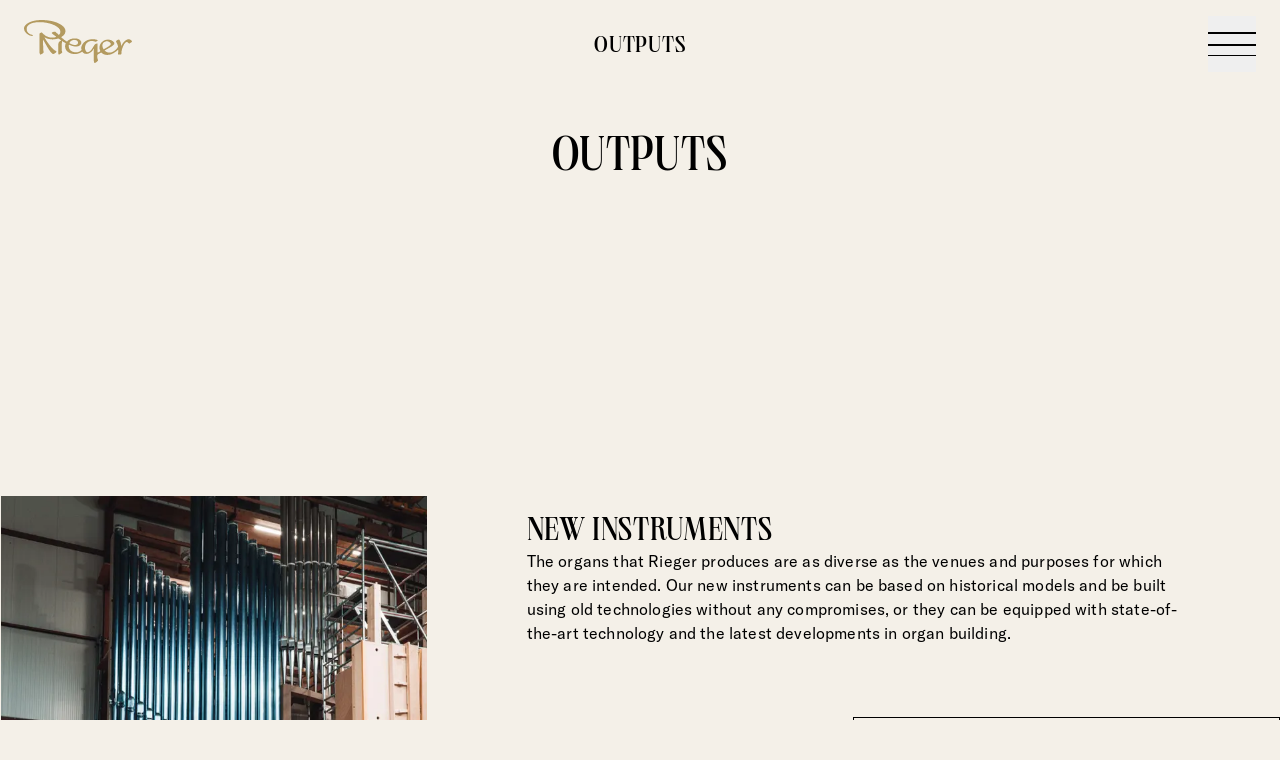

--- FILE ---
content_type: text/html; charset=utf-8
request_url: https://www.rieger-orgelbau.com/en/leistungen
body_size: 34243
content:
<!DOCTYPE html><html class="__variable_614a24 __variable_d04349 h-full" lang="en"><head><meta charSet="utf-8"/><meta name="viewport" content="width=device-width, initial-scale=1"/><link rel="preload" href="/_next/static/media/0a09a0935dff4668-s.p.woff2" as="font" crossorigin="" type="font/woff2"/><link rel="preload" href="/_next/static/media/bd2108e21b27b232-s.p.woff2" as="font" crossorigin="" type="font/woff2"/><link rel="preload" as="image" href="/_next/static/media/logo-gold-solid.780676c2.svg"/><link rel="stylesheet" href="/_next/static/css/f6c292b030c8fa07.css" data-precedence="next"/><link rel="stylesheet" href="/_next/static/css/cdf007f1aa4b1adc.css" data-precedence="next"/><link rel="preload" as="script" fetchPriority="low" href="/_next/static/chunks/webpack-1321435fbe039128.js"/><script src="/_next/static/chunks/4bd1b696-11760c0841f1e217.js" async=""></script><script src="/_next/static/chunks/684-769a5231d639b06f.js" async=""></script><script src="/_next/static/chunks/main-app-86201a5c7b6d811b.js" async=""></script><script src="/_next/static/chunks/app/%5Blocale%5D/layout-7917ffacbc9f6392.js" async=""></script><script src="/_next/static/chunks/108-5d304a45a2f8b12b.js" async=""></script><script src="/_next/static/chunks/app/%5Blocale%5D/%5B%5B...slug%5D%5D/page-f4d0700c7dc5ca39.js" async=""></script><link rel="preload" href="/p/js/script.js" as="script"/><meta name="next-size-adjust" content=""/><link href="/apple-touch-icon.png" rel="apple-touch-icon" sizes="180x180"/><link href="/favicon-32x32.png" rel="icon" sizes="32x32" type="image/png"/><link href="/favicon-16x16.png" rel="icon" sizes="16x16" type="image/png"/><link href="/site.webmanifest" rel="manifest"/><link color="#5bbad5" href="/safari-pinned-tab.svg" rel="mask-icon"/><meta content="#da532c" name="msapplication-TileColor"/><meta content="#ffffff" name="theme-color"/><title>Outputs - Rieger Orgelbau</title><meta name="description" content="Rieger Orgelbau. Unser Name steht seit 1845 für höchste Qualität im Instrumentenbau. Heute zählen wir zu den größten Orgelbaufirmen weltweit. In unserer Werkstatt in Schwarzach, in Vorarlberg, bauen wir neue Orgeln für Kirchen, Kathedralen, Konzertsäle oder Hochschulen, sowie Kleinorgeln. Darüber hinaus restaurieren wir historische Instrumente."/><meta property="og:title" content="Outputs"/><meta property="og:description" content="Rieger Orgelbau. Unser Name steht seit 1845 für höchste Qualität im Instrumentenbau. Heute zählen wir zu den größten Orgelbaufirmen weltweit. In unserer Werkstatt in Schwarzach, in Vorarlberg, bauen wir neue Orgeln für Kirchen, Kathedralen, Konzertsäle oder Hochschulen, sowie Kleinorgeln. Darüber hinaus restaurieren wir historische Instrumente."/><meta property="og:url" content="https://www.rieger-orgelbau.com/en/leistungen"/><meta property="og:locale" content="en_US"/><meta property="og:image" content="https://cms.rieger-orgelbau.com/media/pages/leistungen/520299c367-1681972292/dsc00815-web-02-1200x630-crop-1-q80.jpg"/><meta property="og:image:width" content="1200"/><meta property="og:image:height" content="630"/><meta property="og:locale:alternate" content="de_DE"/><meta name="twitter:card" content="summary"/><meta name="twitter:title" content="Outputs"/><meta name="twitter:description" content="Rieger Orgelbau. Unser Name steht seit 1845 für höchste Qualität im Instrumentenbau. Heute zählen wir zu den größten Orgelbaufirmen weltweit. In unserer Werkstatt in Schwarzach, in Vorarlberg, bauen wir neue Orgeln für Kirchen, Kathedralen, Konzertsäle oder Hochschulen, sowie Kleinorgeln. Darüber hinaus restaurieren wir historische Instrumente."/><meta name="twitter:image" content="https://cms.rieger-orgelbau.com/media/pages/leistungen/520299c367-1681972292/dsc00815-web-02-1200x630-crop-1-q80.jpg"/><meta name="twitter:image:width" content="1200"/><meta name="twitter:image:height" content="630"/><script>document.querySelectorAll('body link[rel="icon"], body link[rel="apple-touch-icon"]').forEach(el => document.head.appendChild(el))</script><script src="/_next/static/chunks/polyfills-42372ed130431b0a.js" noModule=""></script></head><body class="h-full bg-beige antialiased"><header class="relative flex flex-col px-6 pb-3 pt-3 min-h-[20rem] md:min-h-[31rem]"><div class="absolute inset-0 text-black"><div class="container relative h-full"><div class="left-1/2 md:left-1/3 absolute top-0 h-full"><span class="left-0 top-0 h-[calc(50%-5rem)] md:h-[calc(50%-9rem)] absolute w-px border-l border-current"></span><span class="bottom-0 left-0 h-[calc(50%-5rem)] md:h-[calc(50%-9rem)] absolute w-px border-l border-current"></span></div><div class="hidden md:left-2/3 md:block absolute top-0 h-full"><span class="left-0 top-0 h-[calc(50%-5rem)] md:h-[calc(50%-9rem)] absolute w-px border-l border-current"></span><span class="bottom-0 left-0 h-[calc(50%-5rem)] md:h-[calc(50%-9rem)] absolute w-px border-l border-current"></span></div><span class="bottom-[2rem] left-1/2 top-[calc(50%+30rem)] hidden lg:block absolute w-px border-l border-current"></span><span class="bottom-[20%] left-[16%] top-[20%] hidden lg:block xl:left-0 absolute w-px border-l border-current"></span><span class="bottom-[20%] right-[16%] top-[20%] hidden lg:block xl:right-0 absolute w-px border-l border-current"></span></div></div><div class="Header_content__tRsAz container relative grid grow Header_default__fqjHr"><a class="mt-2" href="/en/"><img alt="Rieger Orgelbau" width="108" height="44" decoding="async" data-nimg="1" style="color:transparent" src="/_next/static/media/logo-gold-solid.780676c2.svg"/></a><div class="Header_title__cchLN text-center"><div class="mx-auto max-w-[900px] xl:max-w-[1300px] bg-beige md:py-5"><h1 class="fd-h1">Outputs</h1></div></div><a class="py-2 uppercase fd-h4 text-black" href="/en/leistungen">Outputs</a><a class="py-2 uppercase fd-h4 text-black" href="/en/instrumente">Instruments</a><a class="py-2 uppercase fd-h4 text-black" href="/en/ueber-uns">About us</a><a class="py-2 uppercase fd-h4 text-black" href="/en/aktuelles">News</a><a class="py-2 uppercase fd-h4 text-black" href="/en/arbeiten-bei-rieger">Work at Rieger</a><a class="py-2 uppercase fd-h4 text-black" href="/en/lehre-bei-rieger">Apprenticeship at Rieger</a></div><div class="absolute right-6 top-4 lg:right-0 lg:top-[calc(50%-5rem)]"><p class="mb-7 hidden -rotate-90 uppercase fd-body lg:block text-black">Menü</p><button class="w-12 py-4 text-black" type="button" aria-label="Menü einblenden"><div class="relative h-6 w-12"><div class="top-0 absolute w-full origin-center border-b-[1.5px] border-current"></div><div class="top-1/2 absolute w-full origin-center border-b-[1.5px] border-current"></div><div class="bottom-0 absolute w-full origin-center border-b-[1.5px] border-current"></div></div></button></div></header><div class="relative"><div class="container pointer-events-none absolute inset-0"><span class="absolute left-0 top-0 hidden h-full border-l lg:block"></span><span class="absolute left-1/2 top-0 h-full border-l md:left-1/3"></span><span class="absolute left-2/3 top-0 hidden h-full border-l md:block"></span><span class="absolute right-0 top-0 hidden h-full border-l lg:block"></span></div><main><div class="relative"><!--$--><div class="pb-10 md:pb-[100px]"><div class="BlockImageText_root__QIYSF container"><div class="BlockImageText_text__FGlIG flex flex-col gap-6 bg-beige px-9 py-4 md:mx-[100px] md:px-0 lg:ml-44 lg:mr-40 lg:gap-8"><h2 class="fd-h2">New instruments</h2><div class="fd-body body-underline RichText_root__s_5Cq"><p>The organs that Rieger produces are as diverse as the venues and purposes for which they are intended. Our new instruments can be based on historical models and be built using old technologies without any compromises, or they can be equipped with state-of-the-art technology and the latest developments in organ building.</p></div></div><a class="BlockImageText_link__C7ed7 mt-8 w-full md:mt-14 md:w-1/2 md:border-l md:border-r lg:mt-16 md:w-1/2 flex items-center justify-between border-b border-t border-black px-9 py-3 transition-colors fd-caption bg-beige hover:bg-black hover:text-white md:bg-transparent" href="/en/leistungen/neubauten">Read more<span class="ml-8 flex items-center"><span class=""><svg fill="none" height="10" viewBox="0 0 12 10" width="12" xmlns="http://www.w3.org/2000/svg"><path d="M-1.67718e-07 5.66306L10.0892 5.66306L6.84841 8.78153L7.61274 9.5L12 5.09745L7.61274 0.725477L6.84841 1.45924L10.0892 4.56242L-2.15828e-07 4.56242L-1.67718e-07 5.66306Z" fill="currentColor"></path></svg></span></span></a><div class="BlockImageText_image__j6N_3 md:w-[calc(100%-1px)] mt-12 md:ml-[1px] md:mt-0"><img alt="New instruments" loading="lazy" width="960" height="1440" decoding="async" data-nimg="1" class="w-1/2 md:w-full" style="color:transparent;background-size:cover;background-position:50% 50%;background-repeat:no-repeat;background-image:url(&quot;data:image/svg+xml;charset=utf-8,%3Csvg xmlns=&#x27;http://www.w3.org/2000/svg&#x27; viewBox=&#x27;0 0 960 1440&#x27;%3E%3Cfilter id=&#x27;b&#x27; color-interpolation-filters=&#x27;sRGB&#x27;%3E%3CfeGaussianBlur stdDeviation=&#x27;20&#x27;/%3E%3CfeColorMatrix values=&#x27;1 0 0 0 0 0 1 0 0 0 0 0 1 0 0 0 0 0 100 -1&#x27; result=&#x27;s&#x27;/%3E%3CfeFlood x=&#x27;0&#x27; y=&#x27;0&#x27; width=&#x27;100%25&#x27; height=&#x27;100%25&#x27;/%3E%3CfeComposite operator=&#x27;out&#x27; in=&#x27;s&#x27;/%3E%3CfeComposite in2=&#x27;SourceGraphic&#x27;/%3E%3CfeGaussianBlur stdDeviation=&#x27;20&#x27;/%3E%3C/filter%3E%3Cimage width=&#x27;100%25&#x27; height=&#x27;100%25&#x27; x=&#x27;0&#x27; y=&#x27;0&#x27; preserveAspectRatio=&#x27;none&#x27; style=&#x27;filter: url(%23b);&#x27; href=&#x27;[data-uri]&#x27;/%3E%3C/svg%3E&quot;)" sizes="(max-width: 842px) 50vw, (max-width: 1440px) 33vw, (max-width: 1600px) 480px, 480px" srcSet="/_next/image?url=https%3A%2F%2Fcms.rieger-orgelbau.com%2Fmedia%2Fpages%2Fleistungen%2F1c2946dff5-1681972481%2Fdsc01186-web-960x1440-crop-50-50.jpg&amp;w=256&amp;q=75 256w, /_next/image?url=https%3A%2F%2Fcms.rieger-orgelbau.com%2Fmedia%2Fpages%2Fleistungen%2F1c2946dff5-1681972481%2Fdsc01186-web-960x1440-crop-50-50.jpg&amp;w=384&amp;q=75 384w, /_next/image?url=https%3A%2F%2Fcms.rieger-orgelbau.com%2Fmedia%2Fpages%2Fleistungen%2F1c2946dff5-1681972481%2Fdsc01186-web-960x1440-crop-50-50.jpg&amp;w=640&amp;q=75 640w, /_next/image?url=https%3A%2F%2Fcms.rieger-orgelbau.com%2Fmedia%2Fpages%2Fleistungen%2F1c2946dff5-1681972481%2Fdsc01186-web-960x1440-crop-50-50.jpg&amp;w=750&amp;q=75 750w, /_next/image?url=https%3A%2F%2Fcms.rieger-orgelbau.com%2Fmedia%2Fpages%2Fleistungen%2F1c2946dff5-1681972481%2Fdsc01186-web-960x1440-crop-50-50.jpg&amp;w=828&amp;q=75 828w, /_next/image?url=https%3A%2F%2Fcms.rieger-orgelbau.com%2Fmedia%2Fpages%2Fleistungen%2F1c2946dff5-1681972481%2Fdsc01186-web-960x1440-crop-50-50.jpg&amp;w=1080&amp;q=75 1080w, /_next/image?url=https%3A%2F%2Fcms.rieger-orgelbau.com%2Fmedia%2Fpages%2Fleistungen%2F1c2946dff5-1681972481%2Fdsc01186-web-960x1440-crop-50-50.jpg&amp;w=1200&amp;q=75 1200w, /_next/image?url=https%3A%2F%2Fcms.rieger-orgelbau.com%2Fmedia%2Fpages%2Fleistungen%2F1c2946dff5-1681972481%2Fdsc01186-web-960x1440-crop-50-50.jpg&amp;w=1920&amp;q=75 1920w, /_next/image?url=https%3A%2F%2Fcms.rieger-orgelbau.com%2Fmedia%2Fpages%2Fleistungen%2F1c2946dff5-1681972481%2Fdsc01186-web-960x1440-crop-50-50.jpg&amp;w=2048&amp;q=75 2048w, /_next/image?url=https%3A%2F%2Fcms.rieger-orgelbau.com%2Fmedia%2Fpages%2Fleistungen%2F1c2946dff5-1681972481%2Fdsc01186-web-960x1440-crop-50-50.jpg&amp;w=3840&amp;q=75 3840w" src="/_next/image?url=https%3A%2F%2Fcms.rieger-orgelbau.com%2Fmedia%2Fpages%2Fleistungen%2F1c2946dff5-1681972481%2Fdsc01186-web-960x1440-crop-50-50.jpg&amp;w=3840&amp;q=75"/></div><div class="BlockImageText_imagesmall__a1793 mx-9 mt-12 md:mx-[100px] md:mt-16 lg:ml-44 lg:mr-[328px] lg:mt-20"><img alt="New instruments" loading="lazy" width="960" height="640" decoding="async" data-nimg="1" class="w-full" style="color:transparent;background-size:cover;background-position:50% 50%;background-repeat:no-repeat;background-image:url(&quot;data:image/svg+xml;charset=utf-8,%3Csvg xmlns=&#x27;http://www.w3.org/2000/svg&#x27; viewBox=&#x27;0 0 960 640&#x27;%3E%3Cfilter id=&#x27;b&#x27; color-interpolation-filters=&#x27;sRGB&#x27;%3E%3CfeGaussianBlur stdDeviation=&#x27;20&#x27;/%3E%3CfeColorMatrix values=&#x27;1 0 0 0 0 0 1 0 0 0 0 0 1 0 0 0 0 0 100 -1&#x27; result=&#x27;s&#x27;/%3E%3CfeFlood x=&#x27;0&#x27; y=&#x27;0&#x27; width=&#x27;100%25&#x27; height=&#x27;100%25&#x27;/%3E%3CfeComposite operator=&#x27;out&#x27; in=&#x27;s&#x27;/%3E%3CfeComposite in2=&#x27;SourceGraphic&#x27;/%3E%3CfeGaussianBlur stdDeviation=&#x27;20&#x27;/%3E%3C/filter%3E%3Cimage width=&#x27;100%25&#x27; height=&#x27;100%25&#x27; x=&#x27;0&#x27; y=&#x27;0&#x27; preserveAspectRatio=&#x27;none&#x27; style=&#x27;filter: url(%23b);&#x27; href=&#x27;[data-uri]&#x27;/%3E%3C/svg%3E&quot;)" sizes="(max-width: 842px) 100vw, (max-width: 1440px) 60vw, (max-width: 1600px) 456px, 456px" srcSet="/_next/image?url=https%3A%2F%2Fcms.rieger-orgelbau.com%2Fmedia%2Fpages%2Fleistungen%2Fb1b0d225e5-1681972485%2Fdsc01903-web-960x640-crop-50-50.jpg&amp;w=384&amp;q=75 384w, /_next/image?url=https%3A%2F%2Fcms.rieger-orgelbau.com%2Fmedia%2Fpages%2Fleistungen%2Fb1b0d225e5-1681972485%2Fdsc01903-web-960x640-crop-50-50.jpg&amp;w=640&amp;q=75 640w, /_next/image?url=https%3A%2F%2Fcms.rieger-orgelbau.com%2Fmedia%2Fpages%2Fleistungen%2Fb1b0d225e5-1681972485%2Fdsc01903-web-960x640-crop-50-50.jpg&amp;w=750&amp;q=75 750w, /_next/image?url=https%3A%2F%2Fcms.rieger-orgelbau.com%2Fmedia%2Fpages%2Fleistungen%2Fb1b0d225e5-1681972485%2Fdsc01903-web-960x640-crop-50-50.jpg&amp;w=828&amp;q=75 828w, /_next/image?url=https%3A%2F%2Fcms.rieger-orgelbau.com%2Fmedia%2Fpages%2Fleistungen%2Fb1b0d225e5-1681972485%2Fdsc01903-web-960x640-crop-50-50.jpg&amp;w=1080&amp;q=75 1080w, /_next/image?url=https%3A%2F%2Fcms.rieger-orgelbau.com%2Fmedia%2Fpages%2Fleistungen%2Fb1b0d225e5-1681972485%2Fdsc01903-web-960x640-crop-50-50.jpg&amp;w=1200&amp;q=75 1200w, /_next/image?url=https%3A%2F%2Fcms.rieger-orgelbau.com%2Fmedia%2Fpages%2Fleistungen%2Fb1b0d225e5-1681972485%2Fdsc01903-web-960x640-crop-50-50.jpg&amp;w=1920&amp;q=75 1920w, /_next/image?url=https%3A%2F%2Fcms.rieger-orgelbau.com%2Fmedia%2Fpages%2Fleistungen%2Fb1b0d225e5-1681972485%2Fdsc01903-web-960x640-crop-50-50.jpg&amp;w=2048&amp;q=75 2048w, /_next/image?url=https%3A%2F%2Fcms.rieger-orgelbau.com%2Fmedia%2Fpages%2Fleistungen%2Fb1b0d225e5-1681972485%2Fdsc01903-web-960x640-crop-50-50.jpg&amp;w=3840&amp;q=75 3840w" src="/_next/image?url=https%3A%2F%2Fcms.rieger-orgelbau.com%2Fmedia%2Fpages%2Fleistungen%2Fb1b0d225e5-1681972485%2Fdsc01903-web-960x640-crop-50-50.jpg&amp;w=3840&amp;q=75"/></div></div></div><div class="pb-10 md:pb-[100px] pt-10 md:pt-[100px]"><div class="BlockImageText_root__QIYSF container"><div class="BlockImageText_text__FGlIG flex flex-col gap-6 bg-beige px-9 py-4 md:mx-[100px] md:px-0 lg:ml-44 lg:mr-40 lg:gap-8"><h2 class="fd-h2">Restorations</h2><div class="fd-body body-underline RichText_root__s_5Cq"><p>Our team of restorers repairs, rebuilds or reconstructs instruments from a wide variety of musical and organ-building eras, starting with baroque organs, through symphonic instruments with diverse windchests, as used in the Romantic and late Romantic periods, to organs of the 20th century.</p></div></div><a class="BlockImageText_link__C7ed7 mt-8 w-full md:mt-14 md:w-1/2 md:border-l md:border-r lg:mt-16 md:w-1/2 flex items-center justify-between border-b border-t border-black px-9 py-3 transition-colors fd-caption bg-beige hover:bg-black hover:text-white md:bg-transparent" href="/en/leistungen/restaurierungen">Read more<span class="ml-8 flex items-center"><span class=""><svg fill="none" height="10" viewBox="0 0 12 10" width="12" xmlns="http://www.w3.org/2000/svg"><path d="M-1.67718e-07 5.66306L10.0892 5.66306L6.84841 8.78153L7.61274 9.5L12 5.09745L7.61274 0.725477L6.84841 1.45924L10.0892 4.56242L-2.15828e-07 4.56242L-1.67718e-07 5.66306Z" fill="currentColor"></path></svg></span></span></a><div class="BlockImageText_image__j6N_3 md:w-[calc(100%-1px)] mt-12 md:ml-[1px] md:mt-0"><img alt="Restorations" loading="lazy" width="960" height="1440" decoding="async" data-nimg="1" class="w-1/2 md:w-full" style="color:transparent;background-size:cover;background-position:50% 50%;background-repeat:no-repeat;background-image:url(&quot;data:image/svg+xml;charset=utf-8,%3Csvg xmlns=&#x27;http://www.w3.org/2000/svg&#x27; viewBox=&#x27;0 0 960 1440&#x27;%3E%3Cfilter id=&#x27;b&#x27; color-interpolation-filters=&#x27;sRGB&#x27;%3E%3CfeGaussianBlur stdDeviation=&#x27;20&#x27;/%3E%3CfeColorMatrix values=&#x27;1 0 0 0 0 0 1 0 0 0 0 0 1 0 0 0 0 0 100 -1&#x27; result=&#x27;s&#x27;/%3E%3CfeFlood x=&#x27;0&#x27; y=&#x27;0&#x27; width=&#x27;100%25&#x27; height=&#x27;100%25&#x27;/%3E%3CfeComposite operator=&#x27;out&#x27; in=&#x27;s&#x27;/%3E%3CfeComposite in2=&#x27;SourceGraphic&#x27;/%3E%3CfeGaussianBlur stdDeviation=&#x27;20&#x27;/%3E%3C/filter%3E%3Cimage width=&#x27;100%25&#x27; height=&#x27;100%25&#x27; x=&#x27;0&#x27; y=&#x27;0&#x27; preserveAspectRatio=&#x27;none&#x27; style=&#x27;filter: url(%23b);&#x27; href=&#x27;[data-uri]&#x27;/%3E%3C/svg%3E&quot;)" sizes="(max-width: 842px) 50vw, (max-width: 1440px) 33vw, (max-width: 1600px) 480px, 480px" srcSet="/_next/image?url=https%3A%2F%2Fcms.rieger-orgelbau.com%2Fmedia%2Fpages%2Fleistungen%2F927bf96ca8-1681972646%2Fdsc01735-web-960x1440-crop-50-50.jpg&amp;w=256&amp;q=75 256w, /_next/image?url=https%3A%2F%2Fcms.rieger-orgelbau.com%2Fmedia%2Fpages%2Fleistungen%2F927bf96ca8-1681972646%2Fdsc01735-web-960x1440-crop-50-50.jpg&amp;w=384&amp;q=75 384w, /_next/image?url=https%3A%2F%2Fcms.rieger-orgelbau.com%2Fmedia%2Fpages%2Fleistungen%2F927bf96ca8-1681972646%2Fdsc01735-web-960x1440-crop-50-50.jpg&amp;w=640&amp;q=75 640w, /_next/image?url=https%3A%2F%2Fcms.rieger-orgelbau.com%2Fmedia%2Fpages%2Fleistungen%2F927bf96ca8-1681972646%2Fdsc01735-web-960x1440-crop-50-50.jpg&amp;w=750&amp;q=75 750w, /_next/image?url=https%3A%2F%2Fcms.rieger-orgelbau.com%2Fmedia%2Fpages%2Fleistungen%2F927bf96ca8-1681972646%2Fdsc01735-web-960x1440-crop-50-50.jpg&amp;w=828&amp;q=75 828w, /_next/image?url=https%3A%2F%2Fcms.rieger-orgelbau.com%2Fmedia%2Fpages%2Fleistungen%2F927bf96ca8-1681972646%2Fdsc01735-web-960x1440-crop-50-50.jpg&amp;w=1080&amp;q=75 1080w, /_next/image?url=https%3A%2F%2Fcms.rieger-orgelbau.com%2Fmedia%2Fpages%2Fleistungen%2F927bf96ca8-1681972646%2Fdsc01735-web-960x1440-crop-50-50.jpg&amp;w=1200&amp;q=75 1200w, /_next/image?url=https%3A%2F%2Fcms.rieger-orgelbau.com%2Fmedia%2Fpages%2Fleistungen%2F927bf96ca8-1681972646%2Fdsc01735-web-960x1440-crop-50-50.jpg&amp;w=1920&amp;q=75 1920w, /_next/image?url=https%3A%2F%2Fcms.rieger-orgelbau.com%2Fmedia%2Fpages%2Fleistungen%2F927bf96ca8-1681972646%2Fdsc01735-web-960x1440-crop-50-50.jpg&amp;w=2048&amp;q=75 2048w, /_next/image?url=https%3A%2F%2Fcms.rieger-orgelbau.com%2Fmedia%2Fpages%2Fleistungen%2F927bf96ca8-1681972646%2Fdsc01735-web-960x1440-crop-50-50.jpg&amp;w=3840&amp;q=75 3840w" src="/_next/image?url=https%3A%2F%2Fcms.rieger-orgelbau.com%2Fmedia%2Fpages%2Fleistungen%2F927bf96ca8-1681972646%2Fdsc01735-web-960x1440-crop-50-50.jpg&amp;w=3840&amp;q=75"/></div><div class="BlockImageText_imagesmall__a1793 mx-9 mt-12 md:mx-[100px] md:mt-16 lg:ml-44 lg:mr-[328px] lg:mt-20"><img alt="Restorations" loading="lazy" width="960" height="640" decoding="async" data-nimg="1" class="w-full" style="color:transparent;background-size:cover;background-position:50% 50%;background-repeat:no-repeat;background-image:url(&quot;data:image/svg+xml;charset=utf-8,%3Csvg xmlns=&#x27;http://www.w3.org/2000/svg&#x27; viewBox=&#x27;0 0 960 640&#x27;%3E%3Cfilter id=&#x27;b&#x27; color-interpolation-filters=&#x27;sRGB&#x27;%3E%3CfeGaussianBlur stdDeviation=&#x27;20&#x27;/%3E%3CfeColorMatrix values=&#x27;1 0 0 0 0 0 1 0 0 0 0 0 1 0 0 0 0 0 100 -1&#x27; result=&#x27;s&#x27;/%3E%3CfeFlood x=&#x27;0&#x27; y=&#x27;0&#x27; width=&#x27;100%25&#x27; height=&#x27;100%25&#x27;/%3E%3CfeComposite operator=&#x27;out&#x27; in=&#x27;s&#x27;/%3E%3CfeComposite in2=&#x27;SourceGraphic&#x27;/%3E%3CfeGaussianBlur stdDeviation=&#x27;20&#x27;/%3E%3C/filter%3E%3Cimage width=&#x27;100%25&#x27; height=&#x27;100%25&#x27; x=&#x27;0&#x27; y=&#x27;0&#x27; preserveAspectRatio=&#x27;none&#x27; style=&#x27;filter: url(%23b);&#x27; href=&#x27;[data-uri]&#x27;/%3E%3C/svg%3E&quot;)" sizes="(max-width: 842px) 100vw, (max-width: 1440px) 60vw, (max-width: 1600px) 456px, 456px" srcSet="/_next/image?url=https%3A%2F%2Fcms.rieger-orgelbau.com%2Fmedia%2Fpages%2Fleistungen%2F775bda97b1-1686757946%2Ftimo-allgaeuer-1-web-960x640.jpg&amp;w=384&amp;q=75 384w, /_next/image?url=https%3A%2F%2Fcms.rieger-orgelbau.com%2Fmedia%2Fpages%2Fleistungen%2F775bda97b1-1686757946%2Ftimo-allgaeuer-1-web-960x640.jpg&amp;w=640&amp;q=75 640w, /_next/image?url=https%3A%2F%2Fcms.rieger-orgelbau.com%2Fmedia%2Fpages%2Fleistungen%2F775bda97b1-1686757946%2Ftimo-allgaeuer-1-web-960x640.jpg&amp;w=750&amp;q=75 750w, /_next/image?url=https%3A%2F%2Fcms.rieger-orgelbau.com%2Fmedia%2Fpages%2Fleistungen%2F775bda97b1-1686757946%2Ftimo-allgaeuer-1-web-960x640.jpg&amp;w=828&amp;q=75 828w, /_next/image?url=https%3A%2F%2Fcms.rieger-orgelbau.com%2Fmedia%2Fpages%2Fleistungen%2F775bda97b1-1686757946%2Ftimo-allgaeuer-1-web-960x640.jpg&amp;w=1080&amp;q=75 1080w, /_next/image?url=https%3A%2F%2Fcms.rieger-orgelbau.com%2Fmedia%2Fpages%2Fleistungen%2F775bda97b1-1686757946%2Ftimo-allgaeuer-1-web-960x640.jpg&amp;w=1200&amp;q=75 1200w, /_next/image?url=https%3A%2F%2Fcms.rieger-orgelbau.com%2Fmedia%2Fpages%2Fleistungen%2F775bda97b1-1686757946%2Ftimo-allgaeuer-1-web-960x640.jpg&amp;w=1920&amp;q=75 1920w, /_next/image?url=https%3A%2F%2Fcms.rieger-orgelbau.com%2Fmedia%2Fpages%2Fleistungen%2F775bda97b1-1686757946%2Ftimo-allgaeuer-1-web-960x640.jpg&amp;w=2048&amp;q=75 2048w, /_next/image?url=https%3A%2F%2Fcms.rieger-orgelbau.com%2Fmedia%2Fpages%2Fleistungen%2F775bda97b1-1686757946%2Ftimo-allgaeuer-1-web-960x640.jpg&amp;w=3840&amp;q=75 3840w" src="/_next/image?url=https%3A%2F%2Fcms.rieger-orgelbau.com%2Fmedia%2Fpages%2Fleistungen%2F775bda97b1-1686757946%2Ftimo-allgaeuer-1-web-960x640.jpg&amp;w=3840&amp;q=75"/></div></div></div><div class="pb-10 md:pb-[100px] pt-10 md:pt-[100px]"><div class="BlockImageText_root__QIYSF container"><div class="BlockImageText_text__FGlIG flex flex-col gap-6 bg-beige px-9 py-4 md:mx-[100px] md:px-0 lg:ml-44 lg:mr-40 lg:gap-8"><h2 class="fd-h2">Maintenance and service</h2><div class="fd-body body-underline RichText_root__s_5Cq"><p>We feel a lifelong connection to Rieger organs, even after they have left our premises. The connection becomes clear in our maintenance contracts, with which we guarantee that our specially trained team technically services our organs and tonally checks the voicing at regular intervals.</p></div></div><a class="BlockImageText_link__C7ed7 mt-8 w-full md:mt-14 md:w-1/2 md:border-l md:border-r lg:mt-16 md:w-1/2 flex items-center justify-between border-b border-t border-black px-9 py-3 transition-colors fd-caption bg-beige hover:bg-black hover:text-white md:bg-transparent" href="/en/leistungen/wartung-und-service">Read more<span class="ml-8 flex items-center"><span class=""><svg fill="none" height="10" viewBox="0 0 12 10" width="12" xmlns="http://www.w3.org/2000/svg"><path d="M-1.67718e-07 5.66306L10.0892 5.66306L6.84841 8.78153L7.61274 9.5L12 5.09745L7.61274 0.725477L6.84841 1.45924L10.0892 4.56242L-2.15828e-07 4.56242L-1.67718e-07 5.66306Z" fill="currentColor"></path></svg></span></span></a><div class="BlockImageText_image__j6N_3 md:w-[calc(100%-1px)] mt-12 md:ml-[1px] md:mt-0"><img alt="Maintenance and service" loading="lazy" width="960" height="1440" decoding="async" data-nimg="1" class="w-1/2 md:w-full" style="color:transparent;background-size:cover;background-position:50% 50%;background-repeat:no-repeat;background-image:url(&quot;data:image/svg+xml;charset=utf-8,%3Csvg xmlns=&#x27;http://www.w3.org/2000/svg&#x27; viewBox=&#x27;0 0 960 1440&#x27;%3E%3Cfilter id=&#x27;b&#x27; color-interpolation-filters=&#x27;sRGB&#x27;%3E%3CfeGaussianBlur stdDeviation=&#x27;20&#x27;/%3E%3CfeColorMatrix values=&#x27;1 0 0 0 0 0 1 0 0 0 0 0 1 0 0 0 0 0 100 -1&#x27; result=&#x27;s&#x27;/%3E%3CfeFlood x=&#x27;0&#x27; y=&#x27;0&#x27; width=&#x27;100%25&#x27; height=&#x27;100%25&#x27;/%3E%3CfeComposite operator=&#x27;out&#x27; in=&#x27;s&#x27;/%3E%3CfeComposite in2=&#x27;SourceGraphic&#x27;/%3E%3CfeGaussianBlur stdDeviation=&#x27;20&#x27;/%3E%3C/filter%3E%3Cimage width=&#x27;100%25&#x27; height=&#x27;100%25&#x27; x=&#x27;0&#x27; y=&#x27;0&#x27; preserveAspectRatio=&#x27;none&#x27; style=&#x27;filter: url(%23b);&#x27; href=&#x27;[data-uri]&#x27;/%3E%3C/svg%3E&quot;)" sizes="(max-width: 842px) 50vw, (max-width: 1440px) 33vw, (max-width: 1600px) 480px, 480px" srcSet="/_next/image?url=https%3A%2F%2Fcms.rieger-orgelbau.com%2Fmedia%2Fpages%2Fleistungen%2Faf0edb7ca5-1681973415%2Fdsc01788-web-960x1440-crop-50-50.jpg&amp;w=256&amp;q=75 256w, /_next/image?url=https%3A%2F%2Fcms.rieger-orgelbau.com%2Fmedia%2Fpages%2Fleistungen%2Faf0edb7ca5-1681973415%2Fdsc01788-web-960x1440-crop-50-50.jpg&amp;w=384&amp;q=75 384w, /_next/image?url=https%3A%2F%2Fcms.rieger-orgelbau.com%2Fmedia%2Fpages%2Fleistungen%2Faf0edb7ca5-1681973415%2Fdsc01788-web-960x1440-crop-50-50.jpg&amp;w=640&amp;q=75 640w, /_next/image?url=https%3A%2F%2Fcms.rieger-orgelbau.com%2Fmedia%2Fpages%2Fleistungen%2Faf0edb7ca5-1681973415%2Fdsc01788-web-960x1440-crop-50-50.jpg&amp;w=750&amp;q=75 750w, /_next/image?url=https%3A%2F%2Fcms.rieger-orgelbau.com%2Fmedia%2Fpages%2Fleistungen%2Faf0edb7ca5-1681973415%2Fdsc01788-web-960x1440-crop-50-50.jpg&amp;w=828&amp;q=75 828w, /_next/image?url=https%3A%2F%2Fcms.rieger-orgelbau.com%2Fmedia%2Fpages%2Fleistungen%2Faf0edb7ca5-1681973415%2Fdsc01788-web-960x1440-crop-50-50.jpg&amp;w=1080&amp;q=75 1080w, /_next/image?url=https%3A%2F%2Fcms.rieger-orgelbau.com%2Fmedia%2Fpages%2Fleistungen%2Faf0edb7ca5-1681973415%2Fdsc01788-web-960x1440-crop-50-50.jpg&amp;w=1200&amp;q=75 1200w, /_next/image?url=https%3A%2F%2Fcms.rieger-orgelbau.com%2Fmedia%2Fpages%2Fleistungen%2Faf0edb7ca5-1681973415%2Fdsc01788-web-960x1440-crop-50-50.jpg&amp;w=1920&amp;q=75 1920w, /_next/image?url=https%3A%2F%2Fcms.rieger-orgelbau.com%2Fmedia%2Fpages%2Fleistungen%2Faf0edb7ca5-1681973415%2Fdsc01788-web-960x1440-crop-50-50.jpg&amp;w=2048&amp;q=75 2048w, /_next/image?url=https%3A%2F%2Fcms.rieger-orgelbau.com%2Fmedia%2Fpages%2Fleistungen%2Faf0edb7ca5-1681973415%2Fdsc01788-web-960x1440-crop-50-50.jpg&amp;w=3840&amp;q=75 3840w" src="/_next/image?url=https%3A%2F%2Fcms.rieger-orgelbau.com%2Fmedia%2Fpages%2Fleistungen%2Faf0edb7ca5-1681973415%2Fdsc01788-web-960x1440-crop-50-50.jpg&amp;w=3840&amp;q=75"/></div><div class="BlockImageText_imagesmall__a1793 mx-9 mt-12 md:mx-[100px] md:mt-16 lg:ml-44 lg:mr-[328px] lg:mt-20"><img alt="Maintenance and service" loading="lazy" width="960" height="640" decoding="async" data-nimg="1" class="w-full" style="color:transparent;background-size:cover;background-position:50% 50%;background-repeat:no-repeat;background-image:url(&quot;data:image/svg+xml;charset=utf-8,%3Csvg xmlns=&#x27;http://www.w3.org/2000/svg&#x27; viewBox=&#x27;0 0 960 640&#x27;%3E%3Cfilter id=&#x27;b&#x27; color-interpolation-filters=&#x27;sRGB&#x27;%3E%3CfeGaussianBlur stdDeviation=&#x27;20&#x27;/%3E%3CfeColorMatrix values=&#x27;1 0 0 0 0 0 1 0 0 0 0 0 1 0 0 0 0 0 100 -1&#x27; result=&#x27;s&#x27;/%3E%3CfeFlood x=&#x27;0&#x27; y=&#x27;0&#x27; width=&#x27;100%25&#x27; height=&#x27;100%25&#x27;/%3E%3CfeComposite operator=&#x27;out&#x27; in=&#x27;s&#x27;/%3E%3CfeComposite in2=&#x27;SourceGraphic&#x27;/%3E%3CfeGaussianBlur stdDeviation=&#x27;20&#x27;/%3E%3C/filter%3E%3Cimage width=&#x27;100%25&#x27; height=&#x27;100%25&#x27; x=&#x27;0&#x27; y=&#x27;0&#x27; preserveAspectRatio=&#x27;none&#x27; style=&#x27;filter: url(%23b);&#x27; href=&#x27;[data-uri]&#x27;/%3E%3C/svg%3E&quot;)" sizes="(max-width: 842px) 100vw, (max-width: 1440px) 60vw, (max-width: 1600px) 456px, 456px" srcSet="/_next/image?url=https%3A%2F%2Fcms.rieger-orgelbau.com%2Fmedia%2Fpages%2Fleistungen%2Fd0a034e9f4-1681973418%2Fdsc00627-web-960x640-crop-50-50.jpg&amp;w=384&amp;q=75 384w, /_next/image?url=https%3A%2F%2Fcms.rieger-orgelbau.com%2Fmedia%2Fpages%2Fleistungen%2Fd0a034e9f4-1681973418%2Fdsc00627-web-960x640-crop-50-50.jpg&amp;w=640&amp;q=75 640w, /_next/image?url=https%3A%2F%2Fcms.rieger-orgelbau.com%2Fmedia%2Fpages%2Fleistungen%2Fd0a034e9f4-1681973418%2Fdsc00627-web-960x640-crop-50-50.jpg&amp;w=750&amp;q=75 750w, /_next/image?url=https%3A%2F%2Fcms.rieger-orgelbau.com%2Fmedia%2Fpages%2Fleistungen%2Fd0a034e9f4-1681973418%2Fdsc00627-web-960x640-crop-50-50.jpg&amp;w=828&amp;q=75 828w, /_next/image?url=https%3A%2F%2Fcms.rieger-orgelbau.com%2Fmedia%2Fpages%2Fleistungen%2Fd0a034e9f4-1681973418%2Fdsc00627-web-960x640-crop-50-50.jpg&amp;w=1080&amp;q=75 1080w, /_next/image?url=https%3A%2F%2Fcms.rieger-orgelbau.com%2Fmedia%2Fpages%2Fleistungen%2Fd0a034e9f4-1681973418%2Fdsc00627-web-960x640-crop-50-50.jpg&amp;w=1200&amp;q=75 1200w, /_next/image?url=https%3A%2F%2Fcms.rieger-orgelbau.com%2Fmedia%2Fpages%2Fleistungen%2Fd0a034e9f4-1681973418%2Fdsc00627-web-960x640-crop-50-50.jpg&amp;w=1920&amp;q=75 1920w, /_next/image?url=https%3A%2F%2Fcms.rieger-orgelbau.com%2Fmedia%2Fpages%2Fleistungen%2Fd0a034e9f4-1681973418%2Fdsc00627-web-960x640-crop-50-50.jpg&amp;w=2048&amp;q=75 2048w, /_next/image?url=https%3A%2F%2Fcms.rieger-orgelbau.com%2Fmedia%2Fpages%2Fleistungen%2Fd0a034e9f4-1681973418%2Fdsc00627-web-960x640-crop-50-50.jpg&amp;w=3840&amp;q=75 3840w" src="/_next/image?url=https%3A%2F%2Fcms.rieger-orgelbau.com%2Fmedia%2Fpages%2Fleistungen%2Fd0a034e9f4-1681973418%2Fdsc00627-web-960x640-crop-50-50.jpg&amp;w=3840&amp;q=75"/></div></div></div><div class="pb-10 md:pb-[100px] pt-10 md:pt-[100px]"><div class="BlockImageText_root__QIYSF container"><div class="BlockImageText_text__FGlIG flex flex-col gap-6 bg-beige px-9 py-4 md:mx-[100px] md:px-0 lg:ml-44 lg:mr-40 lg:gap-8"><h2 class="fd-h2">Rieger Electronics</h2><div class="fd-body body-underline RichText_root__s_5Cq"><p>With our integrative combination and control system, Rieger Electronic Assistant (REA), our own electronic development department has designed a user-friendly system that meets the growing needs of organists, compared to commercially available memory systems.</p></div></div><a class="BlockImageText_link__C7ed7 mt-8 w-full md:mt-14 md:w-1/2 md:border-l md:border-r lg:mt-16 md:w-1/2 flex items-center justify-between border-b border-t border-black px-9 py-3 transition-colors fd-caption bg-beige hover:bg-black hover:text-white md:bg-transparent" href="/en/leistungen/rieger-electronics">Read more<span class="ml-8 flex items-center"><span class=""><svg fill="none" height="10" viewBox="0 0 12 10" width="12" xmlns="http://www.w3.org/2000/svg"><path d="M-1.67718e-07 5.66306L10.0892 5.66306L6.84841 8.78153L7.61274 9.5L12 5.09745L7.61274 0.725477L6.84841 1.45924L10.0892 4.56242L-2.15828e-07 4.56242L-1.67718e-07 5.66306Z" fill="currentColor"></path></svg></span></span></a><div class="BlockImageText_image__j6N_3 md:w-[calc(100%-1px)] mt-12 md:ml-[1px] md:mt-0"><img alt="Rieger Electronics" loading="lazy" width="960" height="1440" decoding="async" data-nimg="1" class="w-1/2 md:w-full" style="color:transparent;background-size:cover;background-position:50% 50%;background-repeat:no-repeat;background-image:url(&quot;data:image/svg+xml;charset=utf-8,%3Csvg xmlns=&#x27;http://www.w3.org/2000/svg&#x27; viewBox=&#x27;0 0 960 1440&#x27;%3E%3Cfilter id=&#x27;b&#x27; color-interpolation-filters=&#x27;sRGB&#x27;%3E%3CfeGaussianBlur stdDeviation=&#x27;20&#x27;/%3E%3CfeColorMatrix values=&#x27;1 0 0 0 0 0 1 0 0 0 0 0 1 0 0 0 0 0 100 -1&#x27; result=&#x27;s&#x27;/%3E%3CfeFlood x=&#x27;0&#x27; y=&#x27;0&#x27; width=&#x27;100%25&#x27; height=&#x27;100%25&#x27;/%3E%3CfeComposite operator=&#x27;out&#x27; in=&#x27;s&#x27;/%3E%3CfeComposite in2=&#x27;SourceGraphic&#x27;/%3E%3CfeGaussianBlur stdDeviation=&#x27;20&#x27;/%3E%3C/filter%3E%3Cimage width=&#x27;100%25&#x27; height=&#x27;100%25&#x27; x=&#x27;0&#x27; y=&#x27;0&#x27; preserveAspectRatio=&#x27;none&#x27; style=&#x27;filter: url(%23b);&#x27; href=&#x27;[data-uri]&#x27;/%3E%3C/svg%3E&quot;)" sizes="(max-width: 842px) 50vw, (max-width: 1440px) 33vw, (max-width: 1600px) 480px, 480px" srcSet="/_next/image?url=https%3A%2F%2Fcms.rieger-orgelbau.com%2Fmedia%2Fpages%2Fleistungen%2Fa46c93b3d0-1681972776%2Fdsc01430-web-960x1440.jpg&amp;w=256&amp;q=75 256w, /_next/image?url=https%3A%2F%2Fcms.rieger-orgelbau.com%2Fmedia%2Fpages%2Fleistungen%2Fa46c93b3d0-1681972776%2Fdsc01430-web-960x1440.jpg&amp;w=384&amp;q=75 384w, /_next/image?url=https%3A%2F%2Fcms.rieger-orgelbau.com%2Fmedia%2Fpages%2Fleistungen%2Fa46c93b3d0-1681972776%2Fdsc01430-web-960x1440.jpg&amp;w=640&amp;q=75 640w, /_next/image?url=https%3A%2F%2Fcms.rieger-orgelbau.com%2Fmedia%2Fpages%2Fleistungen%2Fa46c93b3d0-1681972776%2Fdsc01430-web-960x1440.jpg&amp;w=750&amp;q=75 750w, /_next/image?url=https%3A%2F%2Fcms.rieger-orgelbau.com%2Fmedia%2Fpages%2Fleistungen%2Fa46c93b3d0-1681972776%2Fdsc01430-web-960x1440.jpg&amp;w=828&amp;q=75 828w, /_next/image?url=https%3A%2F%2Fcms.rieger-orgelbau.com%2Fmedia%2Fpages%2Fleistungen%2Fa46c93b3d0-1681972776%2Fdsc01430-web-960x1440.jpg&amp;w=1080&amp;q=75 1080w, /_next/image?url=https%3A%2F%2Fcms.rieger-orgelbau.com%2Fmedia%2Fpages%2Fleistungen%2Fa46c93b3d0-1681972776%2Fdsc01430-web-960x1440.jpg&amp;w=1200&amp;q=75 1200w, /_next/image?url=https%3A%2F%2Fcms.rieger-orgelbau.com%2Fmedia%2Fpages%2Fleistungen%2Fa46c93b3d0-1681972776%2Fdsc01430-web-960x1440.jpg&amp;w=1920&amp;q=75 1920w, /_next/image?url=https%3A%2F%2Fcms.rieger-orgelbau.com%2Fmedia%2Fpages%2Fleistungen%2Fa46c93b3d0-1681972776%2Fdsc01430-web-960x1440.jpg&amp;w=2048&amp;q=75 2048w, /_next/image?url=https%3A%2F%2Fcms.rieger-orgelbau.com%2Fmedia%2Fpages%2Fleistungen%2Fa46c93b3d0-1681972776%2Fdsc01430-web-960x1440.jpg&amp;w=3840&amp;q=75 3840w" src="/_next/image?url=https%3A%2F%2Fcms.rieger-orgelbau.com%2Fmedia%2Fpages%2Fleistungen%2Fa46c93b3d0-1681972776%2Fdsc01430-web-960x1440.jpg&amp;w=3840&amp;q=75"/></div><div class="BlockImageText_imagesmall__a1793 mx-9 mt-12 md:mx-[100px] md:mt-16 lg:ml-44 lg:mr-[328px] lg:mt-20"><img alt="Rieger Electronics" loading="lazy" width="960" height="640" decoding="async" data-nimg="1" class="w-full" style="color:transparent;background-size:cover;background-position:50% 50%;background-repeat:no-repeat;background-image:url(&quot;data:image/svg+xml;charset=utf-8,%3Csvg xmlns=&#x27;http://www.w3.org/2000/svg&#x27; viewBox=&#x27;0 0 960 640&#x27;%3E%3Cfilter id=&#x27;b&#x27; color-interpolation-filters=&#x27;sRGB&#x27;%3E%3CfeGaussianBlur stdDeviation=&#x27;20&#x27;/%3E%3CfeColorMatrix values=&#x27;1 0 0 0 0 0 1 0 0 0 0 0 1 0 0 0 0 0 100 -1&#x27; result=&#x27;s&#x27;/%3E%3CfeFlood x=&#x27;0&#x27; y=&#x27;0&#x27; width=&#x27;100%25&#x27; height=&#x27;100%25&#x27;/%3E%3CfeComposite operator=&#x27;out&#x27; in=&#x27;s&#x27;/%3E%3CfeComposite in2=&#x27;SourceGraphic&#x27;/%3E%3CfeGaussianBlur stdDeviation=&#x27;20&#x27;/%3E%3C/filter%3E%3Cimage width=&#x27;100%25&#x27; height=&#x27;100%25&#x27; x=&#x27;0&#x27; y=&#x27;0&#x27; preserveAspectRatio=&#x27;none&#x27; style=&#x27;filter: url(%23b);&#x27; href=&#x27;[data-uri]&#x27;/%3E%3C/svg%3E&quot;)" sizes="(max-width: 842px) 100vw, (max-width: 1440px) 60vw, (max-width: 1600px) 456px, 456px" srcSet="/_next/image?url=https%3A%2F%2Fcms.rieger-orgelbau.com%2Fmedia%2Fpages%2Fleistungen%2F7ad3a268c9-1681972784%2Fdsc01816-web-960x640-crop-50-50.jpg&amp;w=384&amp;q=75 384w, /_next/image?url=https%3A%2F%2Fcms.rieger-orgelbau.com%2Fmedia%2Fpages%2Fleistungen%2F7ad3a268c9-1681972784%2Fdsc01816-web-960x640-crop-50-50.jpg&amp;w=640&amp;q=75 640w, /_next/image?url=https%3A%2F%2Fcms.rieger-orgelbau.com%2Fmedia%2Fpages%2Fleistungen%2F7ad3a268c9-1681972784%2Fdsc01816-web-960x640-crop-50-50.jpg&amp;w=750&amp;q=75 750w, /_next/image?url=https%3A%2F%2Fcms.rieger-orgelbau.com%2Fmedia%2Fpages%2Fleistungen%2F7ad3a268c9-1681972784%2Fdsc01816-web-960x640-crop-50-50.jpg&amp;w=828&amp;q=75 828w, /_next/image?url=https%3A%2F%2Fcms.rieger-orgelbau.com%2Fmedia%2Fpages%2Fleistungen%2F7ad3a268c9-1681972784%2Fdsc01816-web-960x640-crop-50-50.jpg&amp;w=1080&amp;q=75 1080w, /_next/image?url=https%3A%2F%2Fcms.rieger-orgelbau.com%2Fmedia%2Fpages%2Fleistungen%2F7ad3a268c9-1681972784%2Fdsc01816-web-960x640-crop-50-50.jpg&amp;w=1200&amp;q=75 1200w, /_next/image?url=https%3A%2F%2Fcms.rieger-orgelbau.com%2Fmedia%2Fpages%2Fleistungen%2F7ad3a268c9-1681972784%2Fdsc01816-web-960x640-crop-50-50.jpg&amp;w=1920&amp;q=75 1920w, /_next/image?url=https%3A%2F%2Fcms.rieger-orgelbau.com%2Fmedia%2Fpages%2Fleistungen%2F7ad3a268c9-1681972784%2Fdsc01816-web-960x640-crop-50-50.jpg&amp;w=2048&amp;q=75 2048w, /_next/image?url=https%3A%2F%2Fcms.rieger-orgelbau.com%2Fmedia%2Fpages%2Fleistungen%2F7ad3a268c9-1681972784%2Fdsc01816-web-960x640-crop-50-50.jpg&amp;w=3840&amp;q=75 3840w" src="/_next/image?url=https%3A%2F%2Fcms.rieger-orgelbau.com%2Fmedia%2Fpages%2Fleistungen%2F7ad3a268c9-1681972784%2Fdsc01816-web-960x640-crop-50-50.jpg&amp;w=3840&amp;q=75"/></div></div></div><div class="pb-10 md:pb-[100px] pt-10 md:pt-[100px]"><div class="BlockImageText_root__QIYSF container"><div class="BlockImageText_text__FGlIG flex flex-col gap-6 bg-beige px-9 py-4 md:mx-[100px] md:px-0 lg:ml-44 lg:mr-40 lg:gap-8"><h2 class="fd-h2">Pipe making</h2><div class="fd-body body-underline RichText_root__s_5Cq"><p>We make every single pipe of a Rieger organ in-house - both metal and wooden pipes, from 1' to 32'. In this way we ensure that the pipe production goes hand in hand with the subsequent voicing. All the parts of the reed stops are also made in our in-house pipe workshop.</p></div></div><a class="BlockImageText_link__C7ed7 mt-8 w-full md:mt-14 md:w-1/2 md:border-l md:border-r lg:mt-16 md:w-1/2 flex items-center justify-between border-b border-t border-black px-9 py-3 transition-colors fd-caption bg-beige hover:bg-black hover:text-white md:bg-transparent" href="/en/leistungen/pfeifenbau">Read more<span class="ml-8 flex items-center"><span class=""><svg fill="none" height="10" viewBox="0 0 12 10" width="12" xmlns="http://www.w3.org/2000/svg"><path d="M-1.67718e-07 5.66306L10.0892 5.66306L6.84841 8.78153L7.61274 9.5L12 5.09745L7.61274 0.725477L6.84841 1.45924L10.0892 4.56242L-2.15828e-07 4.56242L-1.67718e-07 5.66306Z" fill="currentColor"></path></svg></span></span></a><div class="BlockImageText_image__j6N_3 md:w-[calc(100%-1px)] mt-12 md:ml-[1px] md:mt-0"><img alt="Pipe making" loading="lazy" width="960" height="1440" decoding="async" data-nimg="1" class="w-1/2 md:w-full" style="color:transparent;background-size:cover;background-position:50% 50%;background-repeat:no-repeat;background-image:url(&quot;data:image/svg+xml;charset=utf-8,%3Csvg xmlns=&#x27;http://www.w3.org/2000/svg&#x27; viewBox=&#x27;0 0 960 1440&#x27;%3E%3Cfilter id=&#x27;b&#x27; color-interpolation-filters=&#x27;sRGB&#x27;%3E%3CfeGaussianBlur stdDeviation=&#x27;20&#x27;/%3E%3CfeColorMatrix values=&#x27;1 0 0 0 0 0 1 0 0 0 0 0 1 0 0 0 0 0 100 -1&#x27; result=&#x27;s&#x27;/%3E%3CfeFlood x=&#x27;0&#x27; y=&#x27;0&#x27; width=&#x27;100%25&#x27; height=&#x27;100%25&#x27;/%3E%3CfeComposite operator=&#x27;out&#x27; in=&#x27;s&#x27;/%3E%3CfeComposite in2=&#x27;SourceGraphic&#x27;/%3E%3CfeGaussianBlur stdDeviation=&#x27;20&#x27;/%3E%3C/filter%3E%3Cimage width=&#x27;100%25&#x27; height=&#x27;100%25&#x27; x=&#x27;0&#x27; y=&#x27;0&#x27; preserveAspectRatio=&#x27;none&#x27; style=&#x27;filter: url(%23b);&#x27; href=&#x27;[data-uri]&#x27;/%3E%3C/svg%3E&quot;)" sizes="(max-width: 842px) 50vw, (max-width: 1440px) 33vw, (max-width: 1600px) 480px, 480px" srcSet="/_next/image?url=https%3A%2F%2Fcms.rieger-orgelbau.com%2Fmedia%2Fpages%2Fleistungen%2F5f35b63881-1681972876%2Fdsc01033-web-960x1440-crop-50-50.jpg&amp;w=256&amp;q=75 256w, /_next/image?url=https%3A%2F%2Fcms.rieger-orgelbau.com%2Fmedia%2Fpages%2Fleistungen%2F5f35b63881-1681972876%2Fdsc01033-web-960x1440-crop-50-50.jpg&amp;w=384&amp;q=75 384w, /_next/image?url=https%3A%2F%2Fcms.rieger-orgelbau.com%2Fmedia%2Fpages%2Fleistungen%2F5f35b63881-1681972876%2Fdsc01033-web-960x1440-crop-50-50.jpg&amp;w=640&amp;q=75 640w, /_next/image?url=https%3A%2F%2Fcms.rieger-orgelbau.com%2Fmedia%2Fpages%2Fleistungen%2F5f35b63881-1681972876%2Fdsc01033-web-960x1440-crop-50-50.jpg&amp;w=750&amp;q=75 750w, /_next/image?url=https%3A%2F%2Fcms.rieger-orgelbau.com%2Fmedia%2Fpages%2Fleistungen%2F5f35b63881-1681972876%2Fdsc01033-web-960x1440-crop-50-50.jpg&amp;w=828&amp;q=75 828w, /_next/image?url=https%3A%2F%2Fcms.rieger-orgelbau.com%2Fmedia%2Fpages%2Fleistungen%2F5f35b63881-1681972876%2Fdsc01033-web-960x1440-crop-50-50.jpg&amp;w=1080&amp;q=75 1080w, /_next/image?url=https%3A%2F%2Fcms.rieger-orgelbau.com%2Fmedia%2Fpages%2Fleistungen%2F5f35b63881-1681972876%2Fdsc01033-web-960x1440-crop-50-50.jpg&amp;w=1200&amp;q=75 1200w, /_next/image?url=https%3A%2F%2Fcms.rieger-orgelbau.com%2Fmedia%2Fpages%2Fleistungen%2F5f35b63881-1681972876%2Fdsc01033-web-960x1440-crop-50-50.jpg&amp;w=1920&amp;q=75 1920w, /_next/image?url=https%3A%2F%2Fcms.rieger-orgelbau.com%2Fmedia%2Fpages%2Fleistungen%2F5f35b63881-1681972876%2Fdsc01033-web-960x1440-crop-50-50.jpg&amp;w=2048&amp;q=75 2048w, /_next/image?url=https%3A%2F%2Fcms.rieger-orgelbau.com%2Fmedia%2Fpages%2Fleistungen%2F5f35b63881-1681972876%2Fdsc01033-web-960x1440-crop-50-50.jpg&amp;w=3840&amp;q=75 3840w" src="/_next/image?url=https%3A%2F%2Fcms.rieger-orgelbau.com%2Fmedia%2Fpages%2Fleistungen%2F5f35b63881-1681972876%2Fdsc01033-web-960x1440-crop-50-50.jpg&amp;w=3840&amp;q=75"/></div><div class="BlockImageText_imagesmall__a1793 mx-9 mt-12 md:mx-[100px] md:mt-16 lg:ml-44 lg:mr-[328px] lg:mt-20"><img alt="Pipe making" loading="lazy" width="960" height="640" decoding="async" data-nimg="1" class="w-full" style="color:transparent;background-size:cover;background-position:50% 50%;background-repeat:no-repeat;background-image:url(&quot;data:image/svg+xml;charset=utf-8,%3Csvg xmlns=&#x27;http://www.w3.org/2000/svg&#x27; viewBox=&#x27;0 0 960 640&#x27;%3E%3Cfilter id=&#x27;b&#x27; color-interpolation-filters=&#x27;sRGB&#x27;%3E%3CfeGaussianBlur stdDeviation=&#x27;20&#x27;/%3E%3CfeColorMatrix values=&#x27;1 0 0 0 0 0 1 0 0 0 0 0 1 0 0 0 0 0 100 -1&#x27; result=&#x27;s&#x27;/%3E%3CfeFlood x=&#x27;0&#x27; y=&#x27;0&#x27; width=&#x27;100%25&#x27; height=&#x27;100%25&#x27;/%3E%3CfeComposite operator=&#x27;out&#x27; in=&#x27;s&#x27;/%3E%3CfeComposite in2=&#x27;SourceGraphic&#x27;/%3E%3CfeGaussianBlur stdDeviation=&#x27;20&#x27;/%3E%3C/filter%3E%3Cimage width=&#x27;100%25&#x27; height=&#x27;100%25&#x27; x=&#x27;0&#x27; y=&#x27;0&#x27; preserveAspectRatio=&#x27;none&#x27; style=&#x27;filter: url(%23b);&#x27; href=&#x27;[data-uri]&#x27;/%3E%3C/svg%3E&quot;)" sizes="(max-width: 842px) 100vw, (max-width: 1440px) 60vw, (max-width: 1600px) 456px, 456px" srcSet="/_next/image?url=https%3A%2F%2Fcms.rieger-orgelbau.com%2Fmedia%2Fpages%2Fleistungen%2F6248046bbe-1681972880%2Fdsc01332-web-960x640-crop-50-50.jpg&amp;w=384&amp;q=75 384w, /_next/image?url=https%3A%2F%2Fcms.rieger-orgelbau.com%2Fmedia%2Fpages%2Fleistungen%2F6248046bbe-1681972880%2Fdsc01332-web-960x640-crop-50-50.jpg&amp;w=640&amp;q=75 640w, /_next/image?url=https%3A%2F%2Fcms.rieger-orgelbau.com%2Fmedia%2Fpages%2Fleistungen%2F6248046bbe-1681972880%2Fdsc01332-web-960x640-crop-50-50.jpg&amp;w=750&amp;q=75 750w, /_next/image?url=https%3A%2F%2Fcms.rieger-orgelbau.com%2Fmedia%2Fpages%2Fleistungen%2F6248046bbe-1681972880%2Fdsc01332-web-960x640-crop-50-50.jpg&amp;w=828&amp;q=75 828w, /_next/image?url=https%3A%2F%2Fcms.rieger-orgelbau.com%2Fmedia%2Fpages%2Fleistungen%2F6248046bbe-1681972880%2Fdsc01332-web-960x640-crop-50-50.jpg&amp;w=1080&amp;q=75 1080w, /_next/image?url=https%3A%2F%2Fcms.rieger-orgelbau.com%2Fmedia%2Fpages%2Fleistungen%2F6248046bbe-1681972880%2Fdsc01332-web-960x640-crop-50-50.jpg&amp;w=1200&amp;q=75 1200w, /_next/image?url=https%3A%2F%2Fcms.rieger-orgelbau.com%2Fmedia%2Fpages%2Fleistungen%2F6248046bbe-1681972880%2Fdsc01332-web-960x640-crop-50-50.jpg&amp;w=1920&amp;q=75 1920w, /_next/image?url=https%3A%2F%2Fcms.rieger-orgelbau.com%2Fmedia%2Fpages%2Fleistungen%2F6248046bbe-1681972880%2Fdsc01332-web-960x640-crop-50-50.jpg&amp;w=2048&amp;q=75 2048w, /_next/image?url=https%3A%2F%2Fcms.rieger-orgelbau.com%2Fmedia%2Fpages%2Fleistungen%2F6248046bbe-1681972880%2Fdsc01332-web-960x640-crop-50-50.jpg&amp;w=3840&amp;q=75 3840w" src="/_next/image?url=https%3A%2F%2Fcms.rieger-orgelbau.com%2Fmedia%2Fpages%2Fleistungen%2F6248046bbe-1681972880%2Fdsc01332-web-960x640-crop-50-50.jpg&amp;w=3840&amp;q=75"/></div></div></div><div class="pb-10 md:pb-[100px] pt-10 md:pt-[100px]"><div class="BlockImageText_root__QIYSF container"><div class="BlockImageText_text__FGlIG flex flex-col gap-6 bg-beige px-9 py-4 md:mx-[100px] md:px-0 lg:ml-44 lg:mr-40 lg:gap-8"><h2 class="fd-h2">Innovations</h2><div class="fd-body body-underline RichText_root__s_5Cq"><p>We are proud of our own developments in organ building, which are always created in cooperation with organists. Examples are the ability to make consoles ergonomically adjustable and our proportional key and stop actions – many of our Rieger innovations shape modern organ building.</p></div></div><a class="BlockImageText_link__C7ed7 mt-8 w-full md:mt-14 md:w-1/2 md:border-l md:border-r lg:mt-16 md:w-1/2 flex items-center justify-between border-b border-t border-black px-9 py-3 transition-colors fd-caption bg-beige hover:bg-black hover:text-white md:bg-transparent" href="/en/leistungen/innovationen">Read more<span class="ml-8 flex items-center"><span class=""><svg fill="none" height="10" viewBox="0 0 12 10" width="12" xmlns="http://www.w3.org/2000/svg"><path d="M-1.67718e-07 5.66306L10.0892 5.66306L6.84841 8.78153L7.61274 9.5L12 5.09745L7.61274 0.725477L6.84841 1.45924L10.0892 4.56242L-2.15828e-07 4.56242L-1.67718e-07 5.66306Z" fill="currentColor"></path></svg></span></span></a><div class="BlockImageText_image__j6N_3 md:w-[calc(100%-1px)] mt-12 md:ml-[1px] md:mt-0"><img alt="Innovations" loading="lazy" width="960" height="1440" decoding="async" data-nimg="1" class="w-1/2 md:w-full" style="color:transparent;background-size:cover;background-position:50% 50%;background-repeat:no-repeat;background-image:url(&quot;data:image/svg+xml;charset=utf-8,%3Csvg xmlns=&#x27;http://www.w3.org/2000/svg&#x27; viewBox=&#x27;0 0 960 1440&#x27;%3E%3Cfilter id=&#x27;b&#x27; color-interpolation-filters=&#x27;sRGB&#x27;%3E%3CfeGaussianBlur stdDeviation=&#x27;20&#x27;/%3E%3CfeColorMatrix values=&#x27;1 0 0 0 0 0 1 0 0 0 0 0 1 0 0 0 0 0 100 -1&#x27; result=&#x27;s&#x27;/%3E%3CfeFlood x=&#x27;0&#x27; y=&#x27;0&#x27; width=&#x27;100%25&#x27; height=&#x27;100%25&#x27;/%3E%3CfeComposite operator=&#x27;out&#x27; in=&#x27;s&#x27;/%3E%3CfeComposite in2=&#x27;SourceGraphic&#x27;/%3E%3CfeGaussianBlur stdDeviation=&#x27;20&#x27;/%3E%3C/filter%3E%3Cimage width=&#x27;100%25&#x27; height=&#x27;100%25&#x27; x=&#x27;0&#x27; y=&#x27;0&#x27; preserveAspectRatio=&#x27;none&#x27; style=&#x27;filter: url(%23b);&#x27; href=&#x27;[data-uri]&#x27;/%3E%3C/svg%3E&quot;)" sizes="(max-width: 842px) 50vw, (max-width: 1440px) 33vw, (max-width: 1600px) 480px, 480px" srcSet="/_next/image?url=https%3A%2F%2Fcms.rieger-orgelbau.com%2Fmedia%2Fpages%2Fleistungen%2F44ed858d12-1681972918%2Fdsc01534-web-960x1440-crop-50-50.jpg&amp;w=256&amp;q=75 256w, /_next/image?url=https%3A%2F%2Fcms.rieger-orgelbau.com%2Fmedia%2Fpages%2Fleistungen%2F44ed858d12-1681972918%2Fdsc01534-web-960x1440-crop-50-50.jpg&amp;w=384&amp;q=75 384w, /_next/image?url=https%3A%2F%2Fcms.rieger-orgelbau.com%2Fmedia%2Fpages%2Fleistungen%2F44ed858d12-1681972918%2Fdsc01534-web-960x1440-crop-50-50.jpg&amp;w=640&amp;q=75 640w, /_next/image?url=https%3A%2F%2Fcms.rieger-orgelbau.com%2Fmedia%2Fpages%2Fleistungen%2F44ed858d12-1681972918%2Fdsc01534-web-960x1440-crop-50-50.jpg&amp;w=750&amp;q=75 750w, /_next/image?url=https%3A%2F%2Fcms.rieger-orgelbau.com%2Fmedia%2Fpages%2Fleistungen%2F44ed858d12-1681972918%2Fdsc01534-web-960x1440-crop-50-50.jpg&amp;w=828&amp;q=75 828w, /_next/image?url=https%3A%2F%2Fcms.rieger-orgelbau.com%2Fmedia%2Fpages%2Fleistungen%2F44ed858d12-1681972918%2Fdsc01534-web-960x1440-crop-50-50.jpg&amp;w=1080&amp;q=75 1080w, /_next/image?url=https%3A%2F%2Fcms.rieger-orgelbau.com%2Fmedia%2Fpages%2Fleistungen%2F44ed858d12-1681972918%2Fdsc01534-web-960x1440-crop-50-50.jpg&amp;w=1200&amp;q=75 1200w, /_next/image?url=https%3A%2F%2Fcms.rieger-orgelbau.com%2Fmedia%2Fpages%2Fleistungen%2F44ed858d12-1681972918%2Fdsc01534-web-960x1440-crop-50-50.jpg&amp;w=1920&amp;q=75 1920w, /_next/image?url=https%3A%2F%2Fcms.rieger-orgelbau.com%2Fmedia%2Fpages%2Fleistungen%2F44ed858d12-1681972918%2Fdsc01534-web-960x1440-crop-50-50.jpg&amp;w=2048&amp;q=75 2048w, /_next/image?url=https%3A%2F%2Fcms.rieger-orgelbau.com%2Fmedia%2Fpages%2Fleistungen%2F44ed858d12-1681972918%2Fdsc01534-web-960x1440-crop-50-50.jpg&amp;w=3840&amp;q=75 3840w" src="/_next/image?url=https%3A%2F%2Fcms.rieger-orgelbau.com%2Fmedia%2Fpages%2Fleistungen%2F44ed858d12-1681972918%2Fdsc01534-web-960x1440-crop-50-50.jpg&amp;w=3840&amp;q=75"/></div><div class="BlockImageText_imagesmall__a1793 mx-9 mt-12 md:mx-[100px] md:mt-16 lg:ml-44 lg:mr-[328px] lg:mt-20"><img alt="Innovations" loading="lazy" width="960" height="640" decoding="async" data-nimg="1" class="w-full" style="color:transparent;background-size:cover;background-position:50% 50%;background-repeat:no-repeat;background-image:url(&quot;data:image/svg+xml;charset=utf-8,%3Csvg xmlns=&#x27;http://www.w3.org/2000/svg&#x27; viewBox=&#x27;0 0 960 640&#x27;%3E%3Cfilter id=&#x27;b&#x27; color-interpolation-filters=&#x27;sRGB&#x27;%3E%3CfeGaussianBlur stdDeviation=&#x27;20&#x27;/%3E%3CfeColorMatrix values=&#x27;1 0 0 0 0 0 1 0 0 0 0 0 1 0 0 0 0 0 100 -1&#x27; result=&#x27;s&#x27;/%3E%3CfeFlood x=&#x27;0&#x27; y=&#x27;0&#x27; width=&#x27;100%25&#x27; height=&#x27;100%25&#x27;/%3E%3CfeComposite operator=&#x27;out&#x27; in=&#x27;s&#x27;/%3E%3CfeComposite in2=&#x27;SourceGraphic&#x27;/%3E%3CfeGaussianBlur stdDeviation=&#x27;20&#x27;/%3E%3C/filter%3E%3Cimage width=&#x27;100%25&#x27; height=&#x27;100%25&#x27; x=&#x27;0&#x27; y=&#x27;0&#x27; preserveAspectRatio=&#x27;none&#x27; style=&#x27;filter: url(%23b);&#x27; href=&#x27;[data-uri]&#x27;/%3E%3C/svg%3E&quot;)" sizes="(max-width: 842px) 100vw, (max-width: 1440px) 60vw, (max-width: 1600px) 456px, 456px" srcSet="/_next/image?url=https%3A%2F%2Fcms.rieger-orgelbau.com%2Fmedia%2Fpages%2Fleistungen%2F54c8f8eab6-1687881160%2F2-web-960x640-crop-50-50.jpg&amp;w=384&amp;q=75 384w, /_next/image?url=https%3A%2F%2Fcms.rieger-orgelbau.com%2Fmedia%2Fpages%2Fleistungen%2F54c8f8eab6-1687881160%2F2-web-960x640-crop-50-50.jpg&amp;w=640&amp;q=75 640w, /_next/image?url=https%3A%2F%2Fcms.rieger-orgelbau.com%2Fmedia%2Fpages%2Fleistungen%2F54c8f8eab6-1687881160%2F2-web-960x640-crop-50-50.jpg&amp;w=750&amp;q=75 750w, /_next/image?url=https%3A%2F%2Fcms.rieger-orgelbau.com%2Fmedia%2Fpages%2Fleistungen%2F54c8f8eab6-1687881160%2F2-web-960x640-crop-50-50.jpg&amp;w=828&amp;q=75 828w, /_next/image?url=https%3A%2F%2Fcms.rieger-orgelbau.com%2Fmedia%2Fpages%2Fleistungen%2F54c8f8eab6-1687881160%2F2-web-960x640-crop-50-50.jpg&amp;w=1080&amp;q=75 1080w, /_next/image?url=https%3A%2F%2Fcms.rieger-orgelbau.com%2Fmedia%2Fpages%2Fleistungen%2F54c8f8eab6-1687881160%2F2-web-960x640-crop-50-50.jpg&amp;w=1200&amp;q=75 1200w, /_next/image?url=https%3A%2F%2Fcms.rieger-orgelbau.com%2Fmedia%2Fpages%2Fleistungen%2F54c8f8eab6-1687881160%2F2-web-960x640-crop-50-50.jpg&amp;w=1920&amp;q=75 1920w, /_next/image?url=https%3A%2F%2Fcms.rieger-orgelbau.com%2Fmedia%2Fpages%2Fleistungen%2F54c8f8eab6-1687881160%2F2-web-960x640-crop-50-50.jpg&amp;w=2048&amp;q=75 2048w, /_next/image?url=https%3A%2F%2Fcms.rieger-orgelbau.com%2Fmedia%2Fpages%2Fleistungen%2F54c8f8eab6-1687881160%2F2-web-960x640-crop-50-50.jpg&amp;w=3840&amp;q=75 3840w" src="/_next/image?url=https%3A%2F%2Fcms.rieger-orgelbau.com%2Fmedia%2Fpages%2Fleistungen%2F54c8f8eab6-1687881160%2F2-web-960x640-crop-50-50.jpg&amp;w=3840&amp;q=75"/></div></div></div><div class="pb-10 md:pb-[100px] pt-10 md:pt-[100px]"><div class="container"><div class="grid BlockHeadlineTextSlider_textsizeLarge__020TJ BlockHeadlineTextSlider_orderTextImage__P4p__"><div class="bg-beige px-9 py-2 md:bg-transparent BlockHeadlineTextSlider_headline__3LURj"><h2><span class="inline-block bg-beige"><span class="fd-h2 block">Working at Rieger</span></span></h2></div><div class="BlockHeadlineTextSlider_text__ZM2jg bg-beige px-9 py-2 md:bg-transparent md:py-0"><div class="fd-quote-small RichText_root__s_5Cq"><p>Developments from Rieger set the standard in organ building worldwide.</p></div></div><div class="BlockHeadlineTextSlider_slider__LDbbd md:mx-16 md:mt-0 md:max-w-[652px] mt-10 lg:ml-[172px] lg:mr-[136px]"><div class="overflow-hidden"><div class="flex"><div class="min-w-0 shrink-0 grow-0 basis-full"><div><img alt="Working at Rieger" loading="lazy" width="1304" height="870" decoding="async" data-nimg="1" class="w-full" style="color:transparent;background-size:cover;background-position:50% 50%;background-repeat:no-repeat;background-image:url(&quot;data:image/svg+xml;charset=utf-8,%3Csvg xmlns=&#x27;http://www.w3.org/2000/svg&#x27; viewBox=&#x27;0 0 1304 870&#x27;%3E%3Cfilter id=&#x27;b&#x27; color-interpolation-filters=&#x27;sRGB&#x27;%3E%3CfeGaussianBlur stdDeviation=&#x27;20&#x27;/%3E%3CfeColorMatrix values=&#x27;1 0 0 0 0 0 1 0 0 0 0 0 1 0 0 0 0 0 100 -1&#x27; result=&#x27;s&#x27;/%3E%3CfeFlood x=&#x27;0&#x27; y=&#x27;0&#x27; width=&#x27;100%25&#x27; height=&#x27;100%25&#x27;/%3E%3CfeComposite operator=&#x27;out&#x27; in=&#x27;s&#x27;/%3E%3CfeComposite in2=&#x27;SourceGraphic&#x27;/%3E%3CfeGaussianBlur stdDeviation=&#x27;20&#x27;/%3E%3C/filter%3E%3Cimage width=&#x27;100%25&#x27; height=&#x27;100%25&#x27; x=&#x27;0&#x27; y=&#x27;0&#x27; preserveAspectRatio=&#x27;none&#x27; style=&#x27;filter: url(%23b);&#x27; href=&#x27;[data-uri]&#x27;/%3E%3C/svg%3E&quot;)" sizes="(max-width: 842px) 100vw, (max-width: 1440px) 60vw, (max-width: 1600px) 652px, 652px" srcSet="/_next/image?url=https%3A%2F%2Fcms.rieger-orgelbau.com%2Fmedia%2Fpages%2Fleistungen%2F2953a219ba-1688658301%2Fimg-5204-1304x870-crop-50-50.jpg&amp;w=384&amp;q=75 384w, /_next/image?url=https%3A%2F%2Fcms.rieger-orgelbau.com%2Fmedia%2Fpages%2Fleistungen%2F2953a219ba-1688658301%2Fimg-5204-1304x870-crop-50-50.jpg&amp;w=640&amp;q=75 640w, /_next/image?url=https%3A%2F%2Fcms.rieger-orgelbau.com%2Fmedia%2Fpages%2Fleistungen%2F2953a219ba-1688658301%2Fimg-5204-1304x870-crop-50-50.jpg&amp;w=750&amp;q=75 750w, /_next/image?url=https%3A%2F%2Fcms.rieger-orgelbau.com%2Fmedia%2Fpages%2Fleistungen%2F2953a219ba-1688658301%2Fimg-5204-1304x870-crop-50-50.jpg&amp;w=828&amp;q=75 828w, /_next/image?url=https%3A%2F%2Fcms.rieger-orgelbau.com%2Fmedia%2Fpages%2Fleistungen%2F2953a219ba-1688658301%2Fimg-5204-1304x870-crop-50-50.jpg&amp;w=1080&amp;q=75 1080w, /_next/image?url=https%3A%2F%2Fcms.rieger-orgelbau.com%2Fmedia%2Fpages%2Fleistungen%2F2953a219ba-1688658301%2Fimg-5204-1304x870-crop-50-50.jpg&amp;w=1200&amp;q=75 1200w, /_next/image?url=https%3A%2F%2Fcms.rieger-orgelbau.com%2Fmedia%2Fpages%2Fleistungen%2F2953a219ba-1688658301%2Fimg-5204-1304x870-crop-50-50.jpg&amp;w=1920&amp;q=75 1920w, /_next/image?url=https%3A%2F%2Fcms.rieger-orgelbau.com%2Fmedia%2Fpages%2Fleistungen%2F2953a219ba-1688658301%2Fimg-5204-1304x870-crop-50-50.jpg&amp;w=2048&amp;q=75 2048w, /_next/image?url=https%3A%2F%2Fcms.rieger-orgelbau.com%2Fmedia%2Fpages%2Fleistungen%2F2953a219ba-1688658301%2Fimg-5204-1304x870-crop-50-50.jpg&amp;w=3840&amp;q=75 3840w" src="/_next/image?url=https%3A%2F%2Fcms.rieger-orgelbau.com%2Fmedia%2Fpages%2Fleistungen%2F2953a219ba-1688658301%2Fimg-5204-1304x870-crop-50-50.jpg&amp;w=3840&amp;q=75"/></div></div><div class="min-w-0 shrink-0 grow-0 basis-full"><div><img alt="Working at Rieger" loading="lazy" width="1304" height="870" decoding="async" data-nimg="1" class="w-full" style="color:transparent;background-size:cover;background-position:50% 50%;background-repeat:no-repeat;background-image:url(&quot;data:image/svg+xml;charset=utf-8,%3Csvg xmlns=&#x27;http://www.w3.org/2000/svg&#x27; viewBox=&#x27;0 0 1304 870&#x27;%3E%3Cfilter id=&#x27;b&#x27; color-interpolation-filters=&#x27;sRGB&#x27;%3E%3CfeGaussianBlur stdDeviation=&#x27;20&#x27;/%3E%3CfeColorMatrix values=&#x27;1 0 0 0 0 0 1 0 0 0 0 0 1 0 0 0 0 0 100 -1&#x27; result=&#x27;s&#x27;/%3E%3CfeFlood x=&#x27;0&#x27; y=&#x27;0&#x27; width=&#x27;100%25&#x27; height=&#x27;100%25&#x27;/%3E%3CfeComposite operator=&#x27;out&#x27; in=&#x27;s&#x27;/%3E%3CfeComposite in2=&#x27;SourceGraphic&#x27;/%3E%3CfeGaussianBlur stdDeviation=&#x27;20&#x27;/%3E%3C/filter%3E%3Cimage width=&#x27;100%25&#x27; height=&#x27;100%25&#x27; x=&#x27;0&#x27; y=&#x27;0&#x27; preserveAspectRatio=&#x27;none&#x27; style=&#x27;filter: url(%23b);&#x27; href=&#x27;[data-uri]&#x27;/%3E%3C/svg%3E&quot;)" sizes="(max-width: 842px) 100vw, (max-width: 1440px) 60vw, (max-width: 1600px) 652px, 652px" srcSet="/_next/image?url=https%3A%2F%2Fcms.rieger-orgelbau.com%2Fmedia%2Fpages%2Fleistungen%2F99c57b272b-1681974395%2Fdsc01844-web-1304x870-crop-50-50.jpg&amp;w=384&amp;q=75 384w, /_next/image?url=https%3A%2F%2Fcms.rieger-orgelbau.com%2Fmedia%2Fpages%2Fleistungen%2F99c57b272b-1681974395%2Fdsc01844-web-1304x870-crop-50-50.jpg&amp;w=640&amp;q=75 640w, /_next/image?url=https%3A%2F%2Fcms.rieger-orgelbau.com%2Fmedia%2Fpages%2Fleistungen%2F99c57b272b-1681974395%2Fdsc01844-web-1304x870-crop-50-50.jpg&amp;w=750&amp;q=75 750w, /_next/image?url=https%3A%2F%2Fcms.rieger-orgelbau.com%2Fmedia%2Fpages%2Fleistungen%2F99c57b272b-1681974395%2Fdsc01844-web-1304x870-crop-50-50.jpg&amp;w=828&amp;q=75 828w, /_next/image?url=https%3A%2F%2Fcms.rieger-orgelbau.com%2Fmedia%2Fpages%2Fleistungen%2F99c57b272b-1681974395%2Fdsc01844-web-1304x870-crop-50-50.jpg&amp;w=1080&amp;q=75 1080w, /_next/image?url=https%3A%2F%2Fcms.rieger-orgelbau.com%2Fmedia%2Fpages%2Fleistungen%2F99c57b272b-1681974395%2Fdsc01844-web-1304x870-crop-50-50.jpg&amp;w=1200&amp;q=75 1200w, /_next/image?url=https%3A%2F%2Fcms.rieger-orgelbau.com%2Fmedia%2Fpages%2Fleistungen%2F99c57b272b-1681974395%2Fdsc01844-web-1304x870-crop-50-50.jpg&amp;w=1920&amp;q=75 1920w, /_next/image?url=https%3A%2F%2Fcms.rieger-orgelbau.com%2Fmedia%2Fpages%2Fleistungen%2F99c57b272b-1681974395%2Fdsc01844-web-1304x870-crop-50-50.jpg&amp;w=2048&amp;q=75 2048w, /_next/image?url=https%3A%2F%2Fcms.rieger-orgelbau.com%2Fmedia%2Fpages%2Fleistungen%2F99c57b272b-1681974395%2Fdsc01844-web-1304x870-crop-50-50.jpg&amp;w=3840&amp;q=75 3840w" src="/_next/image?url=https%3A%2F%2Fcms.rieger-orgelbau.com%2Fmedia%2Fpages%2Fleistungen%2F99c57b272b-1681974395%2Fdsc01844-web-1304x870-crop-50-50.jpg&amp;w=3840&amp;q=75"/></div></div><div class="min-w-0 shrink-0 grow-0 basis-full"><div><img alt="Working at Rieger" loading="lazy" width="1304" height="870" decoding="async" data-nimg="1" class="w-full" style="color:transparent;background-size:cover;background-position:50% 50%;background-repeat:no-repeat;background-image:url(&quot;data:image/svg+xml;charset=utf-8,%3Csvg xmlns=&#x27;http://www.w3.org/2000/svg&#x27; viewBox=&#x27;0 0 1304 870&#x27;%3E%3Cfilter id=&#x27;b&#x27; color-interpolation-filters=&#x27;sRGB&#x27;%3E%3CfeGaussianBlur stdDeviation=&#x27;20&#x27;/%3E%3CfeColorMatrix values=&#x27;1 0 0 0 0 0 1 0 0 0 0 0 1 0 0 0 0 0 100 -1&#x27; result=&#x27;s&#x27;/%3E%3CfeFlood x=&#x27;0&#x27; y=&#x27;0&#x27; width=&#x27;100%25&#x27; height=&#x27;100%25&#x27;/%3E%3CfeComposite operator=&#x27;out&#x27; in=&#x27;s&#x27;/%3E%3CfeComposite in2=&#x27;SourceGraphic&#x27;/%3E%3CfeGaussianBlur stdDeviation=&#x27;20&#x27;/%3E%3C/filter%3E%3Cimage width=&#x27;100%25&#x27; height=&#x27;100%25&#x27; x=&#x27;0&#x27; y=&#x27;0&#x27; preserveAspectRatio=&#x27;none&#x27; style=&#x27;filter: url(%23b);&#x27; href=&#x27;[data-uri]&#x27;/%3E%3C/svg%3E&quot;)" sizes="(max-width: 842px) 100vw, (max-width: 1440px) 60vw, (max-width: 1600px) 652px, 652px" srcSet="/_next/image?url=https%3A%2F%2Fcms.rieger-orgelbau.com%2Fmedia%2Fpages%2Fleistungen%2Fe90ac8bea8-1681974074%2Fdsc00901-web-1304x870-crop-50-50.jpg&amp;w=384&amp;q=75 384w, /_next/image?url=https%3A%2F%2Fcms.rieger-orgelbau.com%2Fmedia%2Fpages%2Fleistungen%2Fe90ac8bea8-1681974074%2Fdsc00901-web-1304x870-crop-50-50.jpg&amp;w=640&amp;q=75 640w, /_next/image?url=https%3A%2F%2Fcms.rieger-orgelbau.com%2Fmedia%2Fpages%2Fleistungen%2Fe90ac8bea8-1681974074%2Fdsc00901-web-1304x870-crop-50-50.jpg&amp;w=750&amp;q=75 750w, /_next/image?url=https%3A%2F%2Fcms.rieger-orgelbau.com%2Fmedia%2Fpages%2Fleistungen%2Fe90ac8bea8-1681974074%2Fdsc00901-web-1304x870-crop-50-50.jpg&amp;w=828&amp;q=75 828w, /_next/image?url=https%3A%2F%2Fcms.rieger-orgelbau.com%2Fmedia%2Fpages%2Fleistungen%2Fe90ac8bea8-1681974074%2Fdsc00901-web-1304x870-crop-50-50.jpg&amp;w=1080&amp;q=75 1080w, /_next/image?url=https%3A%2F%2Fcms.rieger-orgelbau.com%2Fmedia%2Fpages%2Fleistungen%2Fe90ac8bea8-1681974074%2Fdsc00901-web-1304x870-crop-50-50.jpg&amp;w=1200&amp;q=75 1200w, /_next/image?url=https%3A%2F%2Fcms.rieger-orgelbau.com%2Fmedia%2Fpages%2Fleistungen%2Fe90ac8bea8-1681974074%2Fdsc00901-web-1304x870-crop-50-50.jpg&amp;w=1920&amp;q=75 1920w, /_next/image?url=https%3A%2F%2Fcms.rieger-orgelbau.com%2Fmedia%2Fpages%2Fleistungen%2Fe90ac8bea8-1681974074%2Fdsc00901-web-1304x870-crop-50-50.jpg&amp;w=2048&amp;q=75 2048w, /_next/image?url=https%3A%2F%2Fcms.rieger-orgelbau.com%2Fmedia%2Fpages%2Fleistungen%2Fe90ac8bea8-1681974074%2Fdsc00901-web-1304x870-crop-50-50.jpg&amp;w=3840&amp;q=75 3840w" src="/_next/image?url=https%3A%2F%2Fcms.rieger-orgelbau.com%2Fmedia%2Fpages%2Fleistungen%2Fe90ac8bea8-1681974074%2Fdsc00901-web-1304x870-crop-50-50.jpg&amp;w=3840&amp;q=75"/></div></div><div class="min-w-0 shrink-0 grow-0 basis-full"><div><img alt="Working at Rieger" loading="lazy" width="1304" height="870" decoding="async" data-nimg="1" class="w-full" style="color:transparent;background-size:cover;background-position:50% 50%;background-repeat:no-repeat;background-image:url(&quot;data:image/svg+xml;charset=utf-8,%3Csvg xmlns=&#x27;http://www.w3.org/2000/svg&#x27; viewBox=&#x27;0 0 1304 870&#x27;%3E%3Cfilter id=&#x27;b&#x27; color-interpolation-filters=&#x27;sRGB&#x27;%3E%3CfeGaussianBlur stdDeviation=&#x27;20&#x27;/%3E%3CfeColorMatrix values=&#x27;1 0 0 0 0 0 1 0 0 0 0 0 1 0 0 0 0 0 100 -1&#x27; result=&#x27;s&#x27;/%3E%3CfeFlood x=&#x27;0&#x27; y=&#x27;0&#x27; width=&#x27;100%25&#x27; height=&#x27;100%25&#x27;/%3E%3CfeComposite operator=&#x27;out&#x27; in=&#x27;s&#x27;/%3E%3CfeComposite in2=&#x27;SourceGraphic&#x27;/%3E%3CfeGaussianBlur stdDeviation=&#x27;20&#x27;/%3E%3C/filter%3E%3Cimage width=&#x27;100%25&#x27; height=&#x27;100%25&#x27; x=&#x27;0&#x27; y=&#x27;0&#x27; preserveAspectRatio=&#x27;none&#x27; style=&#x27;filter: url(%23b);&#x27; href=&#x27;[data-uri]&#x27;/%3E%3C/svg%3E&quot;)" sizes="(max-width: 842px) 100vw, (max-width: 1440px) 60vw, (max-width: 1600px) 652px, 652px" srcSet="/_next/image?url=https%3A%2F%2Fcms.rieger-orgelbau.com%2Fmedia%2Fpages%2Fleistungen%2Fd95e9f9086-1681974038%2Fdsc01303-web-1304x870-crop-50-50.jpg&amp;w=384&amp;q=75 384w, /_next/image?url=https%3A%2F%2Fcms.rieger-orgelbau.com%2Fmedia%2Fpages%2Fleistungen%2Fd95e9f9086-1681974038%2Fdsc01303-web-1304x870-crop-50-50.jpg&amp;w=640&amp;q=75 640w, /_next/image?url=https%3A%2F%2Fcms.rieger-orgelbau.com%2Fmedia%2Fpages%2Fleistungen%2Fd95e9f9086-1681974038%2Fdsc01303-web-1304x870-crop-50-50.jpg&amp;w=750&amp;q=75 750w, /_next/image?url=https%3A%2F%2Fcms.rieger-orgelbau.com%2Fmedia%2Fpages%2Fleistungen%2Fd95e9f9086-1681974038%2Fdsc01303-web-1304x870-crop-50-50.jpg&amp;w=828&amp;q=75 828w, /_next/image?url=https%3A%2F%2Fcms.rieger-orgelbau.com%2Fmedia%2Fpages%2Fleistungen%2Fd95e9f9086-1681974038%2Fdsc01303-web-1304x870-crop-50-50.jpg&amp;w=1080&amp;q=75 1080w, /_next/image?url=https%3A%2F%2Fcms.rieger-orgelbau.com%2Fmedia%2Fpages%2Fleistungen%2Fd95e9f9086-1681974038%2Fdsc01303-web-1304x870-crop-50-50.jpg&amp;w=1200&amp;q=75 1200w, /_next/image?url=https%3A%2F%2Fcms.rieger-orgelbau.com%2Fmedia%2Fpages%2Fleistungen%2Fd95e9f9086-1681974038%2Fdsc01303-web-1304x870-crop-50-50.jpg&amp;w=1920&amp;q=75 1920w, /_next/image?url=https%3A%2F%2Fcms.rieger-orgelbau.com%2Fmedia%2Fpages%2Fleistungen%2Fd95e9f9086-1681974038%2Fdsc01303-web-1304x870-crop-50-50.jpg&amp;w=2048&amp;q=75 2048w, /_next/image?url=https%3A%2F%2Fcms.rieger-orgelbau.com%2Fmedia%2Fpages%2Fleistungen%2Fd95e9f9086-1681974038%2Fdsc01303-web-1304x870-crop-50-50.jpg&amp;w=3840&amp;q=75 3840w" src="/_next/image?url=https%3A%2F%2Fcms.rieger-orgelbau.com%2Fmedia%2Fpages%2Fleistungen%2Fd95e9f9086-1681974038%2Fdsc01303-web-1304x870-crop-50-50.jpg&amp;w=3840&amp;q=75"/></div></div></div></div><div class="my-3 flex justify-center bg-beige py-2 md:my-0 md:bg-transparent md:justify-end"><div class="md:hidden"><div class="flex gap-2"><div class="h-3 w-3 rounded-full bg-black"></div><div class="h-3 w-3 rounded-full border border-black"></div><div class="h-3 w-3 rounded-full border border-black"></div><div class="h-3 w-3 rounded-full border border-black"></div></div></div><div class="hidden md:block md:bg-beige"><div><button class="h-12 w-12 fd-caption" type="button"><span class="underline underline-offset-[1rem]">1</span></button><button class="h-12 w-12 fd-caption" type="button"><span class="">2</span></button><button class="h-12 w-12 fd-caption" type="button"><span class="">3</span></button><button class="h-12 w-12 fd-caption" type="button"><span class="">4</span></button></div></div></div></div></div><a class="md:mx-auto md:mt-14 md:w-1/3 flex items-center justify-between border-b border-t border-black px-9 py-3 transition-colors fd-caption bg-beige hover:bg-black hover:text-white md:bg-transparent" href="/en/arbeiten-bei-rieger">Work at Rieger<span class="ml-8 flex items-center"><span class=""><svg fill="none" height="10" viewBox="0 0 12 10" width="12" xmlns="http://www.w3.org/2000/svg"><path d="M-1.67718e-07 5.66306L10.0892 5.66306L6.84841 8.78153L7.61274 9.5L12 5.09745L7.61274 0.725477L6.84841 1.45924L10.0892 4.56242L-2.15828e-07 4.56242L-1.67718e-07 5.66306Z" fill="currentColor"></path></svg></span></span></a></div></div><div class="pb-10 md:pb-[100px] pt-10 md:pt-[100px] pb-20"><div class="container"><h2 class="mb-3 px-9 lg:mb-5"><span class="inline-block bg-beige pb-3 pt-3"><span class="inline-block pr-3 fd-h3">Further information</span></span></h2><div class="flex grid-cols-3 flex-col gap-12 md:grid md:gap-x-0"><div><img alt="About us" loading="lazy" width="960" height="640" decoding="async" data-nimg="1" class="md:relative md:-z-10" style="color:transparent;background-size:cover;background-position:50% 50%;background-repeat:no-repeat;background-image:url(&quot;data:image/svg+xml;charset=utf-8,%3Csvg xmlns=&#x27;http://www.w3.org/2000/svg&#x27; viewBox=&#x27;0 0 960 640&#x27;%3E%3Cfilter id=&#x27;b&#x27; color-interpolation-filters=&#x27;sRGB&#x27;%3E%3CfeGaussianBlur stdDeviation=&#x27;20&#x27;/%3E%3CfeColorMatrix values=&#x27;1 0 0 0 0 0 1 0 0 0 0 0 1 0 0 0 0 0 100 -1&#x27; result=&#x27;s&#x27;/%3E%3CfeFlood x=&#x27;0&#x27; y=&#x27;0&#x27; width=&#x27;100%25&#x27; height=&#x27;100%25&#x27;/%3E%3CfeComposite operator=&#x27;out&#x27; in=&#x27;s&#x27;/%3E%3CfeComposite in2=&#x27;SourceGraphic&#x27;/%3E%3CfeGaussianBlur stdDeviation=&#x27;20&#x27;/%3E%3C/filter%3E%3Cimage width=&#x27;100%25&#x27; height=&#x27;100%25&#x27; x=&#x27;0&#x27; y=&#x27;0&#x27; preserveAspectRatio=&#x27;none&#x27; style=&#x27;filter: url(%23b);&#x27; href=&#x27;[data-uri]&#x27;/%3E%3C/svg%3E&quot;)" sizes="(max-width: 842px) 100vw, (max-width: 1440px) 33vw, (max-width: 1600px) 480px, 480px" srcSet="/_next/image?url=https%3A%2F%2Fcms.rieger-orgelbau.com%2Fmedia%2Fpages%2Fueber-uns%2F3ba49ba80e-1681972026%2Fdsc01143-web-02-960x640-crop-24-52.jpg&amp;w=256&amp;q=75 256w, /_next/image?url=https%3A%2F%2Fcms.rieger-orgelbau.com%2Fmedia%2Fpages%2Fueber-uns%2F3ba49ba80e-1681972026%2Fdsc01143-web-02-960x640-crop-24-52.jpg&amp;w=384&amp;q=75 384w, /_next/image?url=https%3A%2F%2Fcms.rieger-orgelbau.com%2Fmedia%2Fpages%2Fueber-uns%2F3ba49ba80e-1681972026%2Fdsc01143-web-02-960x640-crop-24-52.jpg&amp;w=640&amp;q=75 640w, /_next/image?url=https%3A%2F%2Fcms.rieger-orgelbau.com%2Fmedia%2Fpages%2Fueber-uns%2F3ba49ba80e-1681972026%2Fdsc01143-web-02-960x640-crop-24-52.jpg&amp;w=750&amp;q=75 750w, /_next/image?url=https%3A%2F%2Fcms.rieger-orgelbau.com%2Fmedia%2Fpages%2Fueber-uns%2F3ba49ba80e-1681972026%2Fdsc01143-web-02-960x640-crop-24-52.jpg&amp;w=828&amp;q=75 828w, /_next/image?url=https%3A%2F%2Fcms.rieger-orgelbau.com%2Fmedia%2Fpages%2Fueber-uns%2F3ba49ba80e-1681972026%2Fdsc01143-web-02-960x640-crop-24-52.jpg&amp;w=1080&amp;q=75 1080w, /_next/image?url=https%3A%2F%2Fcms.rieger-orgelbau.com%2Fmedia%2Fpages%2Fueber-uns%2F3ba49ba80e-1681972026%2Fdsc01143-web-02-960x640-crop-24-52.jpg&amp;w=1200&amp;q=75 1200w, /_next/image?url=https%3A%2F%2Fcms.rieger-orgelbau.com%2Fmedia%2Fpages%2Fueber-uns%2F3ba49ba80e-1681972026%2Fdsc01143-web-02-960x640-crop-24-52.jpg&amp;w=1920&amp;q=75 1920w, /_next/image?url=https%3A%2F%2Fcms.rieger-orgelbau.com%2Fmedia%2Fpages%2Fueber-uns%2F3ba49ba80e-1681972026%2Fdsc01143-web-02-960x640-crop-24-52.jpg&amp;w=2048&amp;q=75 2048w, /_next/image?url=https%3A%2F%2Fcms.rieger-orgelbau.com%2Fmedia%2Fpages%2Fueber-uns%2F3ba49ba80e-1681972026%2Fdsc01143-web-02-960x640-crop-24-52.jpg&amp;w=3840&amp;q=75 3840w" src="/_next/image?url=https%3A%2F%2Fcms.rieger-orgelbau.com%2Fmedia%2Fpages%2Fueber-uns%2F3ba49ba80e-1681972026%2Fdsc01143-web-02-960x640-crop-24-52.jpg&amp;w=3840&amp;q=75"/><a class="flex items-center justify-between border-b border-t border-black px-9 py-3 transition-colors fd-caption bg-beige hover:bg-black hover:text-white md:bg-transparent" href="/en/ueber-uns">About us<span class="ml-8 flex items-center"><span class=""><svg fill="none" height="10" viewBox="0 0 12 10" width="12" xmlns="http://www.w3.org/2000/svg"><path d="M-1.67718e-07 5.66306L10.0892 5.66306L6.84841 8.78153L7.61274 9.5L12 5.09745L7.61274 0.725477L6.84841 1.45924L10.0892 4.56242L-2.15828e-07 4.56242L-1.67718e-07 5.66306Z" fill="currentColor"></path></svg></span></span></a></div><div><img alt="Contact" loading="lazy" width="960" height="640" decoding="async" data-nimg="1" class="md:relative md:-z-10" style="color:transparent;background-size:cover;background-position:50% 50%;background-repeat:no-repeat;background-image:url(&quot;data:image/svg+xml;charset=utf-8,%3Csvg xmlns=&#x27;http://www.w3.org/2000/svg&#x27; viewBox=&#x27;0 0 960 640&#x27;%3E%3Cfilter id=&#x27;b&#x27; color-interpolation-filters=&#x27;sRGB&#x27;%3E%3CfeGaussianBlur stdDeviation=&#x27;20&#x27;/%3E%3CfeColorMatrix values=&#x27;1 0 0 0 0 0 1 0 0 0 0 0 1 0 0 0 0 0 100 -1&#x27; result=&#x27;s&#x27;/%3E%3CfeFlood x=&#x27;0&#x27; y=&#x27;0&#x27; width=&#x27;100%25&#x27; height=&#x27;100%25&#x27;/%3E%3CfeComposite operator=&#x27;out&#x27; in=&#x27;s&#x27;/%3E%3CfeComposite in2=&#x27;SourceGraphic&#x27;/%3E%3CfeGaussianBlur stdDeviation=&#x27;20&#x27;/%3E%3C/filter%3E%3Cimage width=&#x27;100%25&#x27; height=&#x27;100%25&#x27; x=&#x27;0&#x27; y=&#x27;0&#x27; preserveAspectRatio=&#x27;none&#x27; style=&#x27;filter: url(%23b);&#x27; href=&#x27;[data-uri]&#x27;/%3E%3C/svg%3E&quot;)" sizes="(max-width: 842px) 100vw, (max-width: 1440px) 33vw, (max-width: 1600px) 480px, 480px" srcSet="/_next/image?url=https%3A%2F%2Fcms.rieger-orgelbau.com%2Fmedia%2Fpages%2Fkontakt%2F87cf4e79fd-1717000166%2Fdscf0362-960x640-crop-50-50.jpg&amp;w=256&amp;q=75 256w, /_next/image?url=https%3A%2F%2Fcms.rieger-orgelbau.com%2Fmedia%2Fpages%2Fkontakt%2F87cf4e79fd-1717000166%2Fdscf0362-960x640-crop-50-50.jpg&amp;w=384&amp;q=75 384w, /_next/image?url=https%3A%2F%2Fcms.rieger-orgelbau.com%2Fmedia%2Fpages%2Fkontakt%2F87cf4e79fd-1717000166%2Fdscf0362-960x640-crop-50-50.jpg&amp;w=640&amp;q=75 640w, /_next/image?url=https%3A%2F%2Fcms.rieger-orgelbau.com%2Fmedia%2Fpages%2Fkontakt%2F87cf4e79fd-1717000166%2Fdscf0362-960x640-crop-50-50.jpg&amp;w=750&amp;q=75 750w, /_next/image?url=https%3A%2F%2Fcms.rieger-orgelbau.com%2Fmedia%2Fpages%2Fkontakt%2F87cf4e79fd-1717000166%2Fdscf0362-960x640-crop-50-50.jpg&amp;w=828&amp;q=75 828w, /_next/image?url=https%3A%2F%2Fcms.rieger-orgelbau.com%2Fmedia%2Fpages%2Fkontakt%2F87cf4e79fd-1717000166%2Fdscf0362-960x640-crop-50-50.jpg&amp;w=1080&amp;q=75 1080w, /_next/image?url=https%3A%2F%2Fcms.rieger-orgelbau.com%2Fmedia%2Fpages%2Fkontakt%2F87cf4e79fd-1717000166%2Fdscf0362-960x640-crop-50-50.jpg&amp;w=1200&amp;q=75 1200w, /_next/image?url=https%3A%2F%2Fcms.rieger-orgelbau.com%2Fmedia%2Fpages%2Fkontakt%2F87cf4e79fd-1717000166%2Fdscf0362-960x640-crop-50-50.jpg&amp;w=1920&amp;q=75 1920w, /_next/image?url=https%3A%2F%2Fcms.rieger-orgelbau.com%2Fmedia%2Fpages%2Fkontakt%2F87cf4e79fd-1717000166%2Fdscf0362-960x640-crop-50-50.jpg&amp;w=2048&amp;q=75 2048w, /_next/image?url=https%3A%2F%2Fcms.rieger-orgelbau.com%2Fmedia%2Fpages%2Fkontakt%2F87cf4e79fd-1717000166%2Fdscf0362-960x640-crop-50-50.jpg&amp;w=3840&amp;q=75 3840w" src="/_next/image?url=https%3A%2F%2Fcms.rieger-orgelbau.com%2Fmedia%2Fpages%2Fkontakt%2F87cf4e79fd-1717000166%2Fdscf0362-960x640-crop-50-50.jpg&amp;w=3840&amp;q=75"/><a class="flex items-center justify-between border-b border-t border-black px-9 py-3 transition-colors fd-caption bg-beige hover:bg-black hover:text-white md:bg-transparent" href="/en/kontakt">Contact<span class="ml-8 flex items-center"><span class=""><svg fill="none" height="10" viewBox="0 0 12 10" width="12" xmlns="http://www.w3.org/2000/svg"><path d="M-1.67718e-07 5.66306L10.0892 5.66306L6.84841 8.78153L7.61274 9.5L12 5.09745L7.61274 0.725477L6.84841 1.45924L10.0892 4.56242L-2.15828e-07 4.56242L-1.67718e-07 5.66306Z" fill="currentColor"></path></svg></span></span></a></div><div><img alt="Apprenticeship at Rieger" loading="lazy" width="960" height="640" decoding="async" data-nimg="1" class="md:relative md:-z-10" style="color:transparent;background-size:cover;background-position:50% 50%;background-repeat:no-repeat;background-image:url(&quot;data:image/svg+xml;charset=utf-8,%3Csvg xmlns=&#x27;http://www.w3.org/2000/svg&#x27; viewBox=&#x27;0 0 960 640&#x27;%3E%3Cfilter id=&#x27;b&#x27; color-interpolation-filters=&#x27;sRGB&#x27;%3E%3CfeGaussianBlur stdDeviation=&#x27;20&#x27;/%3E%3CfeColorMatrix values=&#x27;1 0 0 0 0 0 1 0 0 0 0 0 1 0 0 0 0 0 100 -1&#x27; result=&#x27;s&#x27;/%3E%3CfeFlood x=&#x27;0&#x27; y=&#x27;0&#x27; width=&#x27;100%25&#x27; height=&#x27;100%25&#x27;/%3E%3CfeComposite operator=&#x27;out&#x27; in=&#x27;s&#x27;/%3E%3CfeComposite in2=&#x27;SourceGraphic&#x27;/%3E%3CfeGaussianBlur stdDeviation=&#x27;20&#x27;/%3E%3C/filter%3E%3Cimage width=&#x27;100%25&#x27; height=&#x27;100%25&#x27; x=&#x27;0&#x27; y=&#x27;0&#x27; preserveAspectRatio=&#x27;none&#x27; style=&#x27;filter: url(%23b);&#x27; href=&#x27;[data-uri]&#x27;/%3E%3C/svg%3E&quot;)" sizes="(max-width: 842px) 100vw, (max-width: 1440px) 33vw, (max-width: 1600px) 480px, 480px" srcSet="/_next/image?url=https%3A%2F%2Fcms.rieger-orgelbau.com%2Fmedia%2Fpages%2Flehre-bei-rieger%2F1481cde3cd-1681914518%2Fdsc01119-web-960x640-crop-44-47.jpg&amp;w=256&amp;q=75 256w, /_next/image?url=https%3A%2F%2Fcms.rieger-orgelbau.com%2Fmedia%2Fpages%2Flehre-bei-rieger%2F1481cde3cd-1681914518%2Fdsc01119-web-960x640-crop-44-47.jpg&amp;w=384&amp;q=75 384w, /_next/image?url=https%3A%2F%2Fcms.rieger-orgelbau.com%2Fmedia%2Fpages%2Flehre-bei-rieger%2F1481cde3cd-1681914518%2Fdsc01119-web-960x640-crop-44-47.jpg&amp;w=640&amp;q=75 640w, /_next/image?url=https%3A%2F%2Fcms.rieger-orgelbau.com%2Fmedia%2Fpages%2Flehre-bei-rieger%2F1481cde3cd-1681914518%2Fdsc01119-web-960x640-crop-44-47.jpg&amp;w=750&amp;q=75 750w, /_next/image?url=https%3A%2F%2Fcms.rieger-orgelbau.com%2Fmedia%2Fpages%2Flehre-bei-rieger%2F1481cde3cd-1681914518%2Fdsc01119-web-960x640-crop-44-47.jpg&amp;w=828&amp;q=75 828w, /_next/image?url=https%3A%2F%2Fcms.rieger-orgelbau.com%2Fmedia%2Fpages%2Flehre-bei-rieger%2F1481cde3cd-1681914518%2Fdsc01119-web-960x640-crop-44-47.jpg&amp;w=1080&amp;q=75 1080w, /_next/image?url=https%3A%2F%2Fcms.rieger-orgelbau.com%2Fmedia%2Fpages%2Flehre-bei-rieger%2F1481cde3cd-1681914518%2Fdsc01119-web-960x640-crop-44-47.jpg&amp;w=1200&amp;q=75 1200w, /_next/image?url=https%3A%2F%2Fcms.rieger-orgelbau.com%2Fmedia%2Fpages%2Flehre-bei-rieger%2F1481cde3cd-1681914518%2Fdsc01119-web-960x640-crop-44-47.jpg&amp;w=1920&amp;q=75 1920w, /_next/image?url=https%3A%2F%2Fcms.rieger-orgelbau.com%2Fmedia%2Fpages%2Flehre-bei-rieger%2F1481cde3cd-1681914518%2Fdsc01119-web-960x640-crop-44-47.jpg&amp;w=2048&amp;q=75 2048w, /_next/image?url=https%3A%2F%2Fcms.rieger-orgelbau.com%2Fmedia%2Fpages%2Flehre-bei-rieger%2F1481cde3cd-1681914518%2Fdsc01119-web-960x640-crop-44-47.jpg&amp;w=3840&amp;q=75 3840w" src="/_next/image?url=https%3A%2F%2Fcms.rieger-orgelbau.com%2Fmedia%2Fpages%2Flehre-bei-rieger%2F1481cde3cd-1681914518%2Fdsc01119-web-960x640-crop-44-47.jpg&amp;w=3840&amp;q=75"/><a class="flex items-center justify-between border-b border-t border-black px-9 py-3 transition-colors fd-caption bg-beige hover:bg-black hover:text-white md:bg-transparent" href="/en/lehre-bei-rieger">Apprenticeship at Rieger<span class="ml-8 flex items-center"><span class=""><svg fill="none" height="10" viewBox="0 0 12 10" width="12" xmlns="http://www.w3.org/2000/svg"><path d="M-1.67718e-07 5.66306L10.0892 5.66306L6.84841 8.78153L7.61274 9.5L12 5.09745L7.61274 0.725477L6.84841 1.45924L10.0892 4.56242L-2.15828e-07 4.56242L-1.67718e-07 5.66306Z" fill="currentColor"></path></svg></span></span></a></div></div></div></div><!--/$--></div></main><footer class="relative border-b border-t bg-beige lg:bg-opacity-0"><div class="Footer_container__Z8cUU container"><div class="Footer_logo__NsUJK flex flex-col justify-between px-9 py-8"><img alt="Rieger Orgelbau" loading="lazy" width="141" height="58" decoding="async" data-nimg="1" class="mx-auto w-[190px] lg:mx-0 lg:w-[200px]" style="color:transparent" src="/_next/static/media/logo-gold-solid.780676c2.svg"/><p class="mt-6 text-center fd-caption lg:text-left">© <!-- -->2026<!-- --> <!-- -->Rieger Orgelbau GmbH</p></div><address class="Footer_address__Ndpfs border-t px-9 py-8 lg:border-t-0"><p class="fd-h4">Hofsteigstraße 120</p><p class="fd-h4">6858<!-- --> <!-- -->Schwarzach<!-- -->, <!-- -->Österreich</p><p class="fd-h4"><a href="tel:+43557258132–0">+43 5572 58 132–0</a></p><p class="fd-h4"><a href="mailto:rieger@rieger-orgelbau.com">rieger@rieger-orgelbau.com</a></p></address><nav class="Footer_menu__8mUHV flex flex-col justify-end border-t px-9 py-5 lg:border-t-0"><ul><li><a class="inline-block py-3 fd-caption" href="/en/impressum">Imprint</a></li><li><a class="inline-block py-3 fd-caption" href="/en/datenschutz">Privacy</a></li><li><a class="inline-block py-3 fd-caption" href="/en/kontakt">Contact</a></li><li><a class="inline-block py-3 fd-caption" href="/en/aktuelles/downloads">Downloads</a></li><li><a class="inline-block py-3 fd-caption" href="/en/instrumente/verzeichnis">Archiv</a></li></ul></nav><div class="Footer_social___aQ_M flex flex-col justify-end border-t px-9 pb-8 pt-6 lg:border-t-0"><div class="mb-4 flex justify-center empty:hidden lg:mb-5 lg:justify-start"><a class="p-2" href="https://www.instagram.com/riegerorgelbau/" rel="noreferrer" target="_blank"><svg fill="none" height="33" viewBox="0 0 32 33" width="32" xmlns="http://www.w3.org/2000/svg"><g clip-path="url(#clip0_557_5418)"><path d="M16.0001 3.59373C20.2063 3.59373 20.7001 3.61248 22.3626 3.68748C23.9001 3.75623 24.7313 4.01248 25.2876 4.23123C26.0251 4.51873 26.5501 4.85623 27.1001 5.40623C27.6501 5.95623 27.9938 6.48123 28.2751 7.21873C28.4876 7.77498 28.7501 8.60623 28.8188 10.1437C28.8938 11.8062 28.9126 12.3 28.9126 16.5062C28.9126 20.7125 28.8938 21.2062 28.8188 22.8687C28.7501 24.4062 28.4938 25.2375 28.2751 25.7937C27.9876 26.5312 27.6501 27.0562 27.1001 27.6062C26.5501 28.1562 26.0251 28.5 25.2876 28.7812C24.7313 28.9937 23.9001 29.2562 22.3626 29.325C20.7001 29.4 20.2063 29.4187 16.0001 29.4187C11.7938 29.4187 11.3001 29.4 9.6376 29.325C8.1001 29.2562 7.26885 29 6.7126 28.7812C5.9751 28.4937 5.4501 28.1562 4.9001 27.6062C4.3501 27.0562 4.00635 26.5312 3.7251 25.7937C3.5126 25.2375 3.2501 24.4062 3.18135 22.8687C3.10635 21.2062 3.0876 20.7125 3.0876 16.5062C3.0876 12.3 3.10635 11.8062 3.18135 10.1437C3.2501 8.60623 3.50635 7.77498 3.7251 7.21873C4.0126 6.48123 4.3501 5.95623 4.9001 5.40623C5.4501 4.85623 5.9751 4.51248 6.7126 4.23123C7.26885 4.01873 8.1001 3.75623 9.6376 3.68748C11.3001 3.60623 11.7938 3.59373 16.0001 3.59373ZM16.0001 0.756226C11.7251 0.756226 11.1876 0.774976 9.50635 0.849976C7.83135 0.924976 6.6876 1.19373 5.6876 1.58123C4.6501 1.98123 3.7751 2.52498 2.9001 3.39998C2.0251 4.27498 1.4876 5.15623 1.08135 6.18748C0.693848 7.18748 0.425098 8.33122 0.350098 10.0125C0.275098 11.6875 0.256348 12.225 0.256348 16.5C0.256348 20.775 0.275098 21.3125 0.350098 22.9937C0.425098 24.6687 0.693848 25.8125 1.08135 26.8187C1.48135 27.8562 2.0251 28.7312 2.9001 29.6062C3.7751 30.4812 4.65635 31.0187 5.6876 31.425C6.6876 31.8125 7.83135 32.0812 9.5126 32.1562C11.1938 32.2312 11.7251 32.25 16.0063 32.25C20.2876 32.25 20.8188 32.2312 22.5001 32.1562C24.1751 32.0812 25.3188 31.8125 26.3251 31.425C27.3626 31.025 28.2376 30.4812 29.1126 29.6062C29.9876 28.7312 30.5251 27.85 30.9313 26.8187C31.3188 25.8187 31.5876 24.675 31.6626 22.9937C31.7376 21.3125 31.7563 20.7812 31.7563 16.5C31.7563 12.2187 31.7376 11.6875 31.6626 10.0062C31.5876 8.33123 31.3188 7.18748 30.9313 6.18123C30.5313 5.14373 29.9876 4.26873 29.1126 3.39373C28.2376 2.51873 27.3563 1.98123 26.3251 1.57498C25.3251 1.18748 24.1813 0.918726 22.5001 0.843726C20.8126 0.774976 20.2751 0.756226 16.0001 0.756226Z" fill="black"></path><path d="M16.0001 8.41248C11.5376 8.41248 7.9126 12.0312 7.9126 16.5C7.9126 20.9687 11.5376 24.5875 16.0001 24.5875C20.4626 24.5875 24.0876 20.9625 24.0876 16.5C24.0876 12.0375 20.4626 8.41248 16.0001 8.41248ZM16.0001 21.75C13.1001 21.75 10.7501 19.4 10.7501 16.5C10.7501 13.6 13.1001 11.25 16.0001 11.25C18.9001 11.25 21.2501 13.6 21.2501 16.5C21.2501 19.4 18.9001 21.75 16.0001 21.75Z" fill="black"></path><path d="M24.4063 9.98124C25.4487 9.98124 26.2938 9.13618 26.2938 8.09374C26.2938 7.0513 25.4487 6.20624 24.4063 6.20624C23.3639 6.20624 22.5188 7.0513 22.5188 8.09374C22.5188 9.13618 23.3639 9.98124 24.4063 9.98124Z" fill="black"></path></g><defs><clipPath id="clip0_557_5418"><rect fill="white" height="32" transform="translate(0 0.5)" width="32"></rect></clipPath></defs></svg></a><a class="p-2" href="https://www.facebook.com/rieger.orgelbau.gmbh" rel="noreferrer" target="_blank"><svg fill="none" height="33" viewBox="0 0 33 33" width="33" xmlns="http://www.w3.org/2000/svg"><g clip-path="url(#clip0_557_5423)"><path d="M32.5 16.25C32.5 7.4125 25.3375 0.25 16.5 0.25C7.6625 0.25 0.5 7.4125 0.5 16.25C0.5 24.2375 6.35 30.8563 14 32.0563V20.875H9.9375V16.25H14V12.725C14 8.71563 16.3875 6.5 20.0438 6.5C21.7938 6.5 23.625 6.8125 23.625 6.8125V10.75H21.6063C19.6188 10.75 19 11.9844 19 13.25V16.25H23.4375L22.7281 20.875H19V32.0563C26.65 30.8563 32.5 24.2375 32.5 16.25Z" fill="black"></path><path d="M22.7281 20.875L23.4375 16.25H19V13.25C19 11.9844 19.6188 10.75 21.6063 10.75H23.625V6.8125C23.625 6.8125 21.7938 6.5 20.0438 6.5C16.3875 6.5 14 8.71563 14 12.725V16.25H9.9375V20.875H14V32.0562C14.8156 32.1844 15.65 32.25 16.5 32.25C17.35 32.25 18.1844 32.1844 19 32.0562V20.875H22.7281Z" fill="#F4F0E8"></path></g><defs><clipPath id="clip0_557_5423"><rect fill="white" height="32" transform="translate(0.5 0.25)" width="32"></rect></clipPath></defs></svg></a></div><p class="text-center fd-caption">#riegerorgelbau</p></div></div></footer></div><!--$--><!--/$--><!--$--><!--/$--><script src="/_next/static/chunks/webpack-1321435fbe039128.js" async=""></script><script>(self.__next_f=self.__next_f||[]).push([0])</script><script>self.__next_f.push([1,"1:\"$Sreact.fragment\"\n2:I[7555,[],\"\"]\n3:I[1295,[],\"\"]\n6:I[9665,[],\"MetadataBoundary\"]\n8:I[9665,[],\"OutletBoundary\"]\nb:I[4911,[],\"AsyncMetadataOutlet\"]\nd:I[9665,[],\"ViewportBoundary\"]\nf:I[6614,[],\"\"]\n:HL[\"/_next/static/media/0a09a0935dff4668-s.p.woff2\",\"font\",{\"crossOrigin\":\"\",\"type\":\"font/woff2\"}]\n:HL[\"/_next/static/media/bd2108e21b27b232-s.p.woff2\",\"font\",{\"crossOrigin\":\"\",\"type\":\"font/woff2\"}]\n:HL[\"/_next/static/css/f6c292b030c8fa07.css\",\"style\"]\n:HL[\"/_next/static/css/cdf007f1aa4b1adc.css\",\"style\"]\n"])</script><script>self.__next_f.push([1,"0:{\"P\":null,\"b\":\"xssir-xtpfUo2cxS7z6nb\",\"p\":\"\",\"c\":[\"\",\"en\",\"leistungen?_rsc=1u5ki\"],\"i\":false,\"f\":[[[\"\",{\"children\":[[\"locale\",\"en\",\"d\"],{\"children\":[[\"slug\",\"leistungen\",\"oc\"],{\"children\":[\"__PAGE__\",{}]}]},\"$undefined\",\"$undefined\",true]}],[\"\",[\"$\",\"$1\",\"c\",{\"children\":[null,[\"$\",\"$L2\",null,{\"parallelRouterKey\":\"children\",\"error\":\"$undefined\",\"errorStyles\":\"$undefined\",\"errorScripts\":\"$undefined\",\"template\":[\"$\",\"$L3\",null,{}],\"templateStyles\":\"$undefined\",\"templateScripts\":\"$undefined\",\"notFound\":[[[\"$\",\"title\",null,{\"children\":\"404: This page could not be found.\"}],[\"$\",\"div\",null,{\"style\":{\"fontFamily\":\"system-ui,\\\"Segoe UI\\\",Roboto,Helvetica,Arial,sans-serif,\\\"Apple Color Emoji\\\",\\\"Segoe UI Emoji\\\"\",\"height\":\"100vh\",\"textAlign\":\"center\",\"display\":\"flex\",\"flexDirection\":\"column\",\"alignItems\":\"center\",\"justifyContent\":\"center\"},\"children\":[\"$\",\"div\",null,{\"children\":[[\"$\",\"style\",null,{\"dangerouslySetInnerHTML\":{\"__html\":\"body{color:#000;background:#fff;margin:0}.next-error-h1{border-right:1px solid rgba(0,0,0,.3)}@media (prefers-color-scheme:dark){body{color:#fff;background:#000}.next-error-h1{border-right:1px solid rgba(255,255,255,.3)}}\"}}],[\"$\",\"h1\",null,{\"className\":\"next-error-h1\",\"style\":{\"display\":\"inline-block\",\"margin\":\"0 20px 0 0\",\"padding\":\"0 23px 0 0\",\"fontSize\":24,\"fontWeight\":500,\"verticalAlign\":\"top\",\"lineHeight\":\"49px\"},\"children\":404}],[\"$\",\"div\",null,{\"style\":{\"display\":\"inline-block\"},\"children\":[\"$\",\"h2\",null,{\"style\":{\"fontSize\":14,\"fontWeight\":400,\"lineHeight\":\"49px\",\"margin\":0},\"children\":\"This page could not be found.\"}]}]]}]}]],[]],\"forbidden\":\"$undefined\",\"unauthorized\":\"$undefined\"}]]}],{\"children\":[[\"locale\",\"en\",\"d\"],[\"$\",\"$1\",\"c\",{\"children\":[[[\"$\",\"link\",\"0\",{\"rel\":\"stylesheet\",\"href\":\"/_next/static/css/f6c292b030c8fa07.css\",\"precedence\":\"next\",\"crossOrigin\":\"$undefined\",\"nonce\":\"$undefined\"}]],\"$L4\"]}],{\"children\":[[\"slug\",\"leistungen\",\"oc\"],[\"$\",\"$1\",\"c\",{\"children\":[null,[\"$\",\"$L2\",null,{\"parallelRouterKey\":\"children\",\"error\":\"$undefined\",\"errorStyles\":\"$undefined\",\"errorScripts\":\"$undefined\",\"template\":[\"$\",\"$L3\",null,{}],\"templateStyles\":\"$undefined\",\"templateScripts\":\"$undefined\",\"notFound\":\"$undefined\",\"forbidden\":\"$undefined\",\"unauthorized\":\"$undefined\"}]]}],{\"children\":[\"__PAGE__\",[\"$\",\"$1\",\"c\",{\"children\":[\"$L5\",[\"$\",\"$L6\",null,{\"children\":\"$L7\"}],[[\"$\",\"link\",\"0\",{\"rel\":\"stylesheet\",\"href\":\"/_next/static/css/cdf007f1aa4b1adc.css\",\"precedence\":\"next\",\"crossOrigin\":\"$undefined\",\"nonce\":\"$undefined\"}]],[\"$\",\"$L8\",null,{\"children\":[\"$L9\",\"$La\",[\"$\",\"$Lb\",null,{\"promise\":\"$@c\"}]]}]]}],{},null,false]},null,false]},null,false]},null,false],[\"$\",\"$1\",\"h\",{\"children\":[null,[\"$\",\"$1\",\"bPTCfoC2qswkcZdyXPPP1\",{\"children\":[[\"$\",\"$Ld\",null,{\"children\":\"$Le\"}],[\"$\",\"meta\",null,{\"name\":\"next-size-adjust\",\"content\":\"\"}]]}],null]}],false]],\"m\":\"$undefined\",\"G\":[\"$f\",\"$undefined\"],\"s\":false,\"S\":true}\n"])</script><script>self.__next_f.push([1,"10:\"$Sreact.suspense\"\n11:I[4911,[],\"AsyncMetadata\"]\n7:[\"$\",\"$10\",null,{\"fallback\":null,\"children\":[\"$\",\"$L11\",null,{\"promise\":\"$@12\"}]}]\n"])</script><script>self.__next_f.push([1,"a:null\n"])</script><script>self.__next_f.push([1,"13:I[9243,[\"450\",\"static/chunks/app/%5Blocale%5D/layout-7917ffacbc9f6392.js\"],\"\"]\n4:[\"$\",\"html\",null,{\"className\":\"__variable_614a24 __variable_d04349 h-full\",\"lang\":\"en\",\"children\":[[\"$\",\"head\",null,{\"children\":[[\"$\",\"link\",null,{\"href\":\"/apple-touch-icon.png\",\"rel\":\"apple-touch-icon\",\"sizes\":\"180x180\"}],[\"$\",\"link\",null,{\"href\":\"/favicon-32x32.png\",\"rel\":\"icon\",\"sizes\":\"32x32\",\"type\":\"image/png\"}],[\"$\",\"link\",null,{\"href\":\"/favicon-16x16.png\",\"rel\":\"icon\",\"sizes\":\"16x16\",\"type\":\"image/png\"}],[\"$\",\"link\",null,{\"href\":\"/site.webmanifest\",\"rel\":\"manifest\"}],[\"$\",\"link\",null,{\"color\":\"#5bbad5\",\"href\":\"/safari-pinned-tab.svg\",\"rel\":\"mask-icon\"}],[\"$\",\"meta\",null,{\"content\":\"#da532c\",\"name\":\"msapplication-TileColor\"}],[\"$\",\"meta\",null,{\"content\":\"#ffffff\",\"name\":\"theme-color\"}],[\"$\",\"$L13\",null,{\"data-api\":\"/p/api/event\",\"data-domain\":\"rieger-orgelbau.com\",\"defer\":true,\"src\":\"/p/js/script.js\"}]]}],[\"$\",\"body\",null,{\"className\":\"h-full bg-beige antialiased\",\"children\":[\"$\",\"$L2\",null,{\"parallelRouterKey\":\"children\",\"error\":\"$undefined\",\"errorStyles\":\"$undefined\",\"errorScripts\":\"$undefined\",\"template\":[\"$\",\"$L3\",null,{}],\"templateStyles\":\"$undefined\",\"templateScripts\":\"$undefined\",\"notFound\":\"$undefined\",\"forbidden\":\"$undefined\",\"unauthorized\":\"$undefined\"}]}]]}]\n"])</script><script>self.__next_f.push([1,"e:[[\"$\",\"meta\",\"0\",{\"charSet\":\"utf-8\"}],[\"$\",\"meta\",\"1\",{\"name\":\"viewport\",\"content\":\"width=device-width, initial-scale=1\"}]]\n9:null\n"])</script><script>self.__next_f.push([1,"14:I[4945,[\"108\",\"static/chunks/108-5d304a45a2f8b12b.js\",\"355\",\"static/chunks/app/%5Blocale%5D/%5B%5B...slug%5D%5D/page-f4d0700c7dc5ca39.js\"],\"default\"]\n28:I[6874,[\"108\",\"static/chunks/108-5d304a45a2f8b12b.js\",\"355\",\"static/chunks/app/%5Blocale%5D/%5B%5B...slug%5D%5D/page-f4d0700c7dc5ca39.js\"],\"\"]\n29:I[3063,[\"108\",\"static/chunks/108-5d304a45a2f8b12b.js\",\"355\",\"static/chunks/app/%5Blocale%5D/%5B%5B...slug%5D%5D/page-f4d0700c7dc5ca39.js\"],\"Image\"]\n36:I[2595,[\"108\",\"static/chunks/108-5d304a45a2f8b12b.js\",\"355\",\"static/chunks/app/%5Blocale%5D/%5B%5B...slug%5D%5D/page-f4d0700c7dc5ca39.js\"],\"default\"]\n15:T657,[data-uri]"])</script><script>self.__next_f.push([1,"mKMVaMdNMdA0VitNK1aMdNMVIoqMKjNWnjxUDrigBm6l3U08UmaZLOjC04LS4opDEK00pT6KAIilNMdT0hpAQeXSFKmpCKBlWRKqyR1oMKryJQBnOlQkEVfeOojFVJiN7FFLSVICUlLSGgoKQ0UhNAWCkNITSE0BYDUbCnE000gIylNKCpDSUhn//Z16:T4eb,[data-uri]:T63f,[data-uri]"])</script><script>self.__next_f.push([1,"ycrS09TV1tfY2drh4uPk5ebn6Onq8fLz9PX29/j5+v/EAB8BAAMBAQEBAQEBAQEAAAAAAAABAgMEBQYHCAkKC//[base64]/j5+v/[base64]//Z18:T4df,[data-uri]"])</script><script>self.__next_f.push([1,"orGxvceDTWNGajZqtGbAnmpENQ5p6GqRLJieKiY0/PFRsaogVDzVlDVVetWEqWUiwtTLUKVOtNAzG3Uoaos0bqixoSFqYWppam5piH5qRTUGakU00Jk2aYTSZoFUQPWrCVAlTpUlInQ1OpqspqYNTRLMPNJmm5oqDQXNLSUUALTlNNpRTQmSU5RTRUiCqIJFFSrTVFPAqSkOU1IDUQp1UmJo//Z19:T69b,[data-uri]:T4ef,[data-uri]"])</script><script>self.__next_f.push([1,"5ID0gNDAK/9sAQwAUDg8SDw0UEhASFxUUGB4yIR4cHB49LC4kMklATEtHQEZFUFpzYlBVbVZFRmSIZW13e4GCgU5gjZeMfZZzfoF8/9sAQwEVFxceGh47ISE7fFNGU3x8fHx8fHx8fHx8fHx8fHx8fHx8fHx8fHx8fHx8fHx8fHx8fHx8fHx8fHx8fHx8fHx8/8AAEQgAQABgAwEiAAIRAQMRAf/EAB8AAAEFAQEBAQEBAAAAAAAAAAABAgMEBQYHCAkKC//[base64]/j5+v/EAB8BAAMBAQEBAQEBAQEAAAAAAAABAgMEBQYHCAkKC//[base64]/j5+v/[base64]//Z1b:T683,[data-uri]"])</script><script>self.__next_f.push([1,"5+jp6vLz9PX29/j5+v/aAAwDAQACEQMRAD8A0DTaaXpAeaZJKBTttIlSUDG4oxT6MUgIiKSpGFRNQMUU8CmrUooAbilxTqMUCM3dT0NQ1JHUXAsoalzUSVJVDFzS5ptJmgBzGoWPNDvioS/NFwsToamBqrG9WFNAElFNBpaYGbinpSkUL1qBlhKkxUUZqYUwExTGqSmPQBVlOKqtJg1YnqjIeahlotRPV2NuKyonwavxPVIllsU6olanbqokqE00Hmgmmg1JRZjNTA1VVqkV6BE4NNc00NTHfimBBOetZszYNW7iXg1lzy8mk0FyVZsGrkM/[base64]/NGaQCnBaYhAealWq4NSq1MRITUTGnlqjNBQw0mM0/FOVKQEYTNSCKpUSp1SqsJsqeVRsq4UphSixNyALShal20u2lYLmeDTgaiFSLQNEgOaULmhBU6LQMYsdSrHUirUqrTsS2MWOpNmKkVadiqJbICKYanYVXk4oERs2KYZKbI1V2c5pAf//Z1c:T50f,[data-uri]"])</script><script>self.__next_f.push([1,"UQal3VNx2HFqbmmk0lUSf/Z1d:T6c7,[data-uri]:T4fb,[data-uri]"])</script><script>self.__next_f.push([1,"8fHx8fHx8fHx8fHx8fHx8fHx8fHx8fHx8fHx8fHx8/8AAEQgAQABgAwEiAAIRAQMRAf/EAB8AAAEFAQEBAQEBAAAAAAAAAAABAgMEBQYHCAkKC//[base64]/j5+v/EAB8BAAMBAQEBAQEBAQEAAAAAAAABAgMEBQYHCAkKC//[base64]/j5+v/aAAwDAQACEQMRAD8A5YVZgNVAaljfFRJG8WasTjFTbxis5JsVJ5/[base64]/9k=1f:T703,[data-uri]"])</script><script>self.__next_f.push([1,"[base64]/[base64]/9k=20:T51b,[data-uri]"])</script><script>self.__next_f.push([1,"nHJqow5q7PVNhzWsTOR/9k=21:T613,[data-uri]:T613,[data-uri]"])</script><script>self.__next_f.push([1,"wJDNicoIJChYXGBkaJSYnKCkqNDU2Nzg5OkNERUZHSElKU1RVVldYWVpjZGVmZ2hpanN0dXZ3eHl6g4SFhoeIiYqSk5SVlpeYmZqio6Slpqeoqaqys7S1tre4ubrCw8TFxsfIycrS09TV1tfY2drh4uPk5ebn6Onq8fLz9PX29/j5+v/EAB8BAAMBAQEBAQEBAQEAAAAAAAABAgMEBQYHCAkKC//[base64]/j5+v/[base64]/[base64]/NVpKLg0V2NMJp71HVEhRRRQAUUUUATKKsIKKKBFhBUq0UUwJVp4FFFIAIqNhRRUloYaYaKKkpEbVXkoopobKz1HRRVmQUUUUAFFFFAH//2Q==23:T613,[data-uri]"])</script><script>self.__next_f.push([1,"VGKkWoYxwFPC0KKkUVIDNtIVqbFIRUjK7LUbCrLComWmMrkUmKlIpNtMGR4pKkIpuKYhuKQipAtKVoHYgNJT3XFRmmIWikzRQBYpQ2KTaaQg1diSZZKlWSqeaXeaTQXLvmUeZVPzDSiSo5RlrdmkPNQB6kVs1LQxCKaeKkNRtQgbGMaaKGoWrsK5Kop5FMQ0/[base64]/NVpKLg0V2NMJp71HVEhRRRQAUUUUATKKsIKKKBFhBUq0UUwJVp4FFFIAIqNhRRUloYaYaKKkpEbVXkoopobKz1HRRVmQUUUUAFFFFAH//2Q==24:T613,[data-uri]"])</script><script>self.__next_f.push([1,"LipD0pvSkJouFiOU1Ukqy/NVpKLg0V2NMJp71HVEhRRRQAUUUUATKKsIKKKBFhBUq0UUwJVp4FFFIAIqNhRRUloYaYaKKkpEbVXkoopobKz1HRRVmQUUUUAFFFFAH//2Q==25:T507,[data-uri]:T4c7,[data-uri]"])</script><script>self.__next_f.push([1,"q8fLz9PX29/j5+v/EAB8BAAMBAQEBAQEBAQEAAAAAAAABAgMEBQYHCAkKC//[base64]/j5+v/aAAwDAQACEQMRAD8AxlPNWI2qqDT1fFZEmhG1WFYYrNSXFSiaqQy6zioHcVA09QPNTAlkkFVZHpjy5qFnzSCwO1Rk0E000BYGNMp2KTFMdi/RS0VBIBiKXeaTFGKLjAuajYmpNtIUo5ikQGmkVMUpu2i5ViLbSbamK03bRcdiPFGKfijFO5Ni1ijFLRUmYmKXFKBTttIY3FBFOxQRUjuRkU0ipCKYRQFxhppp5FMNUO4lFFFA7lrFGKKKDMcoqQCmLUgNMBpFNIp5pppARkU01IRTCKQDCKYaeaYaY0NooNFMZ//Z27:T513,[data-uri]:T657,[data-uri]"])</script><script>self.__next_f.push([1,"D0gNDAK/9sAQwAUDg8SDw0UEhASFxUUGB4yIR4cHB49LC4kMklATEtHQEZFUFpzYlBVbVZFRmSIZW13e4GCgU5gjZeMfZZzfoF8/9sAQwEVFxceGh47ISE7fFNGU3x8fHx8fHx8fHx8fHx8fHx8fHx8fHx8fHx8fHx8fHx8fHx8fHx8fHx8fHx8fHx8fHx8/8AAEQgAkABgAwEiAAIRAQMRAf/EAB8AAAEFAQEBAQEBAAAAAAAAAAABAgMEBQYHCAkKC//[base64]/j5+v/EAB8BAAMBAQEBAQEBAQEAAAAAAAABAgMEBQYHCAkKC//[base64]/j5+v/[base64]//Z2b:T4eb,[data-uri]"])</script><script>self.__next_f.push([1,"qSk5SVlpeYmZqio6Slpqeoqaqys7S1tre4ubrCw8TFxsfIycrS09TV1tfY2drh4uPk5ebn6Onq8fLz9PX29/j5+v/EAB8BAAMBAQEBAQEBAQEAAAAAAAABAgMEBQYHCAkKC//[base64]/j5+v/[base64]/tSY0Mam080w1JYUZoooAeGpd1R0U7k2P/9k=2c:T63f,[data-uri]"])</script><script>self.__next_f.push([1,"[base64]//Z2d:T4df,[data-uri]:T69b,[data-uri]"])</script><script>self.__next_f.push([1,"VpjZGVmZ2hpanN0dXZ3eHl6g4SFhoeIiYqSk5SVlpeYmZqio6Slpqeoqaqys7S1tre4ubrCw8TFxsfIycrS09TV1tfY2drh4uPk5ebn6Onq8fLz9PX29/j5+v/EAB8BAAMBAQEBAQEBAQEAAAAAAAABAgMEBQYHCAkKC//[base64]/j5+v/[base64]/ZUaPU6nNOwuYYY6b5dWMUYp2J5ih5lG+qwfNPU1hynSmSM1VpDU+OKhkFOKFJkGeaUGmmitTFkoanhqhBpwNAiyj1ZjkqiDUqPimI0UbNSCqcb1ZVuKZJliOpFSrGwUbayNyLbxUEoq2w4qtLTQMpt1pKVutJTIFFPFMFPFMTHinCminCgRKjYqyknFUxTw2KYH/9k=2f:T4ef,[data-uri]"])</script><script>self.__next_f.push([1,"KztLW2t7i5usLDxMXGx8jJytLT1NXW19jZ2uLj5OXm5+jp6vLz9PX29/j5+v/[base64]//Z30:T683,[data-uri]"])</script><script>self.__next_f.push([1,"ICKYanYVXk4oERs2KYZKbI1V2c5pAf//Z31:T50f,[data-uri]:T6c7,[data-uri]"])</script><script>self.__next_f.push([1,"[base64]/j5+v/[base64]/[base64]//Z33:T4fb,[data-uri]"])</script><script>self.__next_f.push([1,"[base64]/9k=34:T703,[data-uri]"])</script><script>self.__next_f.push([1,"bJqOt4qxjJhRRRVEH/9k=35:T51b,[data-uri]:T507,[data-uri]"])</script><script>self.__next_f.push([1,"[base64]/j5+v/[base64]/9k=38:T4c7,[data-uri]:T513,[data-uri]"])</script><script>self.__next_f.push([1,"AQwEVFxceGh47ISE7fFNGU3x8fHx8fHx8fHx8fHx8fHx8fHx8fHx8fHx8fHx8fHx8fHx8fHx8fHx8fHx8fHx8fHx8/8AAEQgAQABgAwEiAAIRAQMRAf/EAB8AAAEFAQEBAQEBAAAAAAAAAAABAgMEBQYHCAkKC//[base64]/j5+v/EAB8BAAMBAQEBAQEBAQEAAAAAAAABAgMEBQYHCAkKC//[base64]/j5+v/aAAwDAQACEQMRAD8AUrSYNT7aTbWRqQ4ppqcpTCtIaI6QmlbioXbFSy0OLc09GqoX5pyyUhl0NSE1AJacHzSYEq1IKiU1KKEgZKTSZpu6kzWtzOxJTGFJuoLUhohkqrJVp+aruKgtFVuKZvxUkgqu1NCbJRLUiTVRY4oWTBq7EXNeOTNWVbisuGSr0b8VNirliip/LpPLp2Fcg5pDmp/LpPKosO5XIqNlzVzyqaYqVguZzxk1A0JrWMNMaD2p2FcxZIjVdkINbcltntUJtPaqRDKUGavxnikS2x2qdYSKGFzZ2UmypMUYpgR7KTZUuKMUARbKNlS4oxSAh8ukMdTYoxQBXMOe1N+zj0q1ijFMCr9nHpS+RVnFGKAP/9k=3a:T8e9,"])</script><script>self.__next_f.push([1,"M16.0001 3.59373C20.2063 3.59373 20.7001 3.61248 22.3626 3.68748C23.9001 3.75623 24.7313 4.01248 25.2876 4.23123C26.0251 4.51873 26.5501 4.85623 27.1001 5.40623C27.6501 5.95623 27.9938 6.48123 28.2751 7.21873C28.4876 7.77498 28.7501 8.60623 28.8188 10.1437C28.8938 11.8062 28.9126 12.3 28.9126 16.5062C28.9126 20.7125 28.8938 21.2062 28.8188 22.8687C28.7501 24.4062 28.4938 25.2375 28.2751 25.7937C27.9876 26.5312 27.6501 27.0562 27.1001 27.6062C26.5501 28.1562 26.0251 28.5 25.2876 28.7812C24.7313 28.9937 23.9001 29.2562 22.3626 29.325C20.7001 29.4 20.2063 29.4187 16.0001 29.4187C11.7938 29.4187 11.3001 29.4 9.6376 29.325C8.1001 29.2562 7.26885 29 6.7126 28.7812C5.9751 28.4937 5.4501 28.1562 4.9001 27.6062C4.3501 27.0562 4.00635 26.5312 3.7251 25.7937C3.5126 25.2375 3.2501 24.4062 3.18135 22.8687C3.10635 21.2062 3.0876 20.7125 3.0876 16.5062C3.0876 12.3 3.10635 11.8062 3.18135 10.1437C3.2501 8.60623 3.50635 7.77498 3.7251 7.21873C4.0126 6.48123 4.3501 5.95623 4.9001 5.40623C5.4501 4.85623 5.9751 4.51248 6.7126 4.23123C7.26885 4.01873 8.1001 3.75623 9.6376 3.68748C11.3001 3.60623 11.7938 3.59373 16.0001 3.59373ZM16.0001 0.756226C11.7251 0.756226 11.1876 0.774976 9.50635 0.849976C7.83135 0.924976 6.6876 1.19373 5.6876 1.58123C4.6501 1.98123 3.7751 2.52498 2.9001 3.39998C2.0251 4.27498 1.4876 5.15623 1.08135 6.18748C0.693848 7.18748 0.425098 8.33122 0.350098 10.0125C0.275098 11.6875 0.256348 12.225 0.256348 16.5C0.256348 20.775 0.275098 21.3125 0.350098 22.9937C0.425098 24.6687 0.693848 25.8125 1.08135 26.8187C1.48135 27.8562 2.0251 28.7312 2.9001 29.6062C3.7751 30.4812 4.65635 31.0187 5.6876 31.425C6.6876 31.8125 7.83135 32.0812 9.5126 32.1562C11.1938 32.2312 11.7251 32.25 16.0063 32.25C20.2876 32.25 20.8188 32.2312 22.5001 32.1562C24.1751 32.0812 25.3188 31.8125 26.3251 31.425C27.3626 31.025 28.2376 30.4812 29.1126 29.6062C29.9876 28.7312 30.5251 27.85 30.9313 26.8187C31.3188 25.8187 31.5876 24.675 31.6626 22.9937C31.7376 21.3125 31.7563 20.7812 31.7563 16.5C31.7563 12.2187 31.7376 11.6875 31.6626 10.0062C31.5876 8.33123 31.3188 7.18748 30.9313 6.18123C30.5313 5.14373 29.9876 4.26873 29.1126 3.39373C28.2376 2.51873 27.3563 1.98123 26.3251 1.57498C25.3251 1.18748 24.1813 0.918726 22.5001 0.843726C20.8126 0.774976 20.2751 0.756226 16.0001 0.756226Z"])</script><script>self.__next_f.push([1,"5:[[\"$\",\"$L14\",null,{\"global\":{\"title\":\"Rieger Orgelbau\",\"languages\":[\"de\",\"en\"],\"mainMenu\":[{\"title\":\"Outputs\",\"type\":\"page\",\"uri\":\"leistungen\",\"children\":[{\"title\":\"All outputs\",\"type\":\"page\",\"uri\":\"leistungen\",\"viewports\":[\"sm\"]},{\"title\":\"New instruments\",\"type\":\"page\",\"uri\":\"leistungen/neubauten\",\"viewports\":null},{\"title\":\"Restorations\",\"type\":\"page\",\"uri\":\"leistungen/restaurierungen\",\"viewports\":null},{\"title\":\"Maintenance and service\",\"type\":\"page\",\"uri\":\"leistungen/wartung-und-service\",\"viewports\":null},{\"title\":\"Rieger Electronics\",\"type\":\"page\",\"uri\":\"leistungen/rieger-electronics\",\"viewports\":null},{\"title\":\"Pipe making\",\"type\":\"page\",\"uri\":\"leistungen/pfeifenbau\",\"viewports\":null},{\"title\":\"Innovations\",\"type\":\"page\",\"uri\":\"leistungen/innovationen\",\"viewports\":null}]},{\"title\":\"Instruments\",\"type\":\"page\",\"uri\":\"instrumente\",\"children\":[{\"title\":\"zu Instrumente\",\"type\":\"page\",\"uri\":\"instrumente\",\"viewports\":[\"sm\"]},{\"title\":\"Current projects\",\"type\":\"page\",\"uri\":\"instrumente/aktuelle-projekte\",\"viewports\":null},{\"title\":\"Archiv\",\"type\":\"page\",\"uri\":\"instrumente/verzeichnis\",\"viewports\":null}]},{\"title\":\"About us\",\"type\":\"page\",\"uri\":\"ueber-uns\",\"children\":[{\"title\":\"zu Über uns\",\"type\":\"page\",\"uri\":\"ueber-uns\",\"viewports\":[\"sm\"]},{\"title\":\"Where we come from\",\"type\":\"page\",\"uri\":\"ueber-uns/wo-wir-herkommen\",\"viewports\":null},{\"title\":\"Who we are\",\"type\":\"page\",\"uri\":\"ueber-uns/wer-wir-sind\",\"viewports\":null},{\"title\":\"What we think\",\"type\":\"page\",\"uri\":\"ueber-uns/wie-wir-denken\",\"viewports\":null},{\"title\":\"Where we want to go\",\"type\":\"page\",\"uri\":\"ueber-uns/wo-wir-hinwollen\",\"viewports\":null},{\"title\":\"Workshop tours\",\"type\":\"page\",\"uri\":\"ueber-uns/werkstattfuehrungen\",\"viewports\":null}]},{\"title\":\"News\",\"type\":\"page\",\"uri\":\"aktuelles\",\"children\":[{\"title\":\"News\",\"type\":\"page\",\"uri\":\"aktuelles\",\"viewports\":[\"sm\",\"md\",\"lg\",\"xl\"]},{\"title\":\"Rieger in pictures\",\"type\":\"page\",\"uri\":\"aktuelles/rieger-in-bildern\",\"viewports\":null},{\"title\":\"Downloads\",\"type\":\"page\",\"uri\":\"aktuelles/downloads\",\"viewports\":null}]},{\"title\":\"Work at Rieger\",\"type\":\"page\",\"uri\":\"arbeiten-bei-rieger\",\"children\":[{\"title\":\"zu Arbeiten bei Rieger\",\"type\":\"page\",\"uri\":\"arbeiten-bei-rieger\",\"viewports\":[\"sm\"]},{\"title\":\"Philosophy\",\"type\":\"page\",\"uri\":\"arbeiten-bei-rieger/philosophie\",\"viewports\":null},{\"title\":\"Vacancies\",\"type\":\"page\",\"uri\":\"arbeiten-bei-rieger/offene-stellen\",\"viewports\":null},{\"title\":\"People with disabilities\",\"type\":\"page\",\"uri\":\"arbeiten-bei-rieger/menschen-mit-einschraenkungen\",\"viewports\":null}]},{\"title\":\"Apprenticeship at Rieger\",\"type\":\"page\",\"uri\":\"lehre-bei-rieger\",\"children\":[{\"title\":\"zu Lehre bei Rieger\",\"type\":\"page\",\"uri\":\"lehre-bei-rieger\",\"viewports\":[\"sm\"]},{\"title\":\"Apprenticeship\",\"type\":\"page\",\"uri\":\"lehre-bei-rieger/lehrberufe\",\"viewports\":null},{\"title\":\"Days for ‘snooping’ around at Rieger\",\"type\":\"page\",\"uri\":\"lehre-bei-rieger/schnuppertage\",\"viewports\":null}]}],\"secondaryMenu\":[{\"title\":\"Contact\",\"type\":\"page\",\"uri\":\"kontakt\"},{\"title\":\"Imprint\",\"type\":\"page\",\"uri\":\"impressum\"},{\"title\":\"Privacy\",\"type\":\"page\",\"uri\":\"datenschutz\"}],\"footerMenu\":[{\"href\":null,\"title\":\"Imprint\",\"type\":\"page\",\"uri\":\"impressum\",\"popup\":false,\"hash\":null},{\"href\":null,\"title\":\"Privacy\",\"type\":\"page\",\"uri\":\"datenschutz\",\"popup\":false,\"hash\":null},{\"href\":null,\"title\":\"Contact\",\"type\":\"page\",\"uri\":\"kontakt\",\"popup\":false,\"hash\":null},{\"href\":null,\"title\":\"Downloads\",\"type\":\"page\",\"uri\":\"aktuelles/downloads\",\"popup\":false,\"hash\":null},{\"href\":null,\"title\":\"Archiv\",\"type\":\"page\",\"uri\":\"instrumente/verzeichnis\",\"popup\":false,\"hash\":null}],\"legalName\":\"Rieger Orgelbau GmbH\",\"uid\":\"ATU 73809907\",\"street\":\"Hofsteigstraße 120\",\"zip\":\"6858\",\"city\":\"Schwarzach\",\"country\":\"Österreich\",\"telephone\":\"+43 5572 58 132–0\",\"email\":\"rieger@rieger-orgelbau.com\",\"socialMedia\":{\"facebook\":\"https://www.facebook.com/rieger.orgelbau.gmbh\",\"instagram\":\"https://www.instagram.com/riegerorgelbau/\",\"hashtag\":\"#riegerorgelbau\"},\"labelMenu\":\"Menü\",\"labelOpenMenu\":\"Menü einblenden\",\"labelCloseMenu\":\"Menü ausblenden\"},\"locale\":\"en\",\"page\":{\"meta\":[{\"tag\":\"title\",\"html\":\"Outputs - Rieger Orgelbau\"},{\"tag\":\"meta\",\"id\":\"schema_name\",\"itemProp\":\"name\",\"content\":\"Outputs - Rieger Orgelbau\"},{\"tag\":\"meta\",\"name\":\"description\",\"content\":\"Rieger Orgelbau. Unser Name steht seit 1845 für höchste Qualität im Instrumentenbau. Heute zählen wir zu den größten Orgelbaufirmen weltweit. In unserer Werkstatt in Schwarzach, in Vorarlberg, bauen wir neue Orgeln für Kirchen, Kathedralen, Konzertsäle oder Hochschulen, sowie Kleinorgeln. Darüber hinaus restaurieren wir historische Instrumente.\"},{\"tag\":\"meta\",\"name\":\"author\",\"content\":\"\"},{\"tag\":\"meta\",\"name\":\"date\",\"content\":\"2025-01-28\",\"scheme\":\"YYYY-MM-DD\"},{\"tag\":\"meta\",\"property\":\"og:title\",\"content\":\"Outputs\"},{\"tag\":\"meta\",\"property\":\"og:description\",\"content\":\"Rieger Orgelbau. Unser Name steht seit 1845 für höchste Qualität im Instrumentenbau. Heute zählen wir zu den größten Orgelbaufirmen weltweit. In unserer Werkstatt in Schwarzach, in Vorarlberg, bauen wir neue Orgeln für Kirchen, Kathedralen, Konzertsäle oder Hochschulen, sowie Kleinorgeln. Darüber hinaus restaurieren wir historische Instrumente.\"},{\"tag\":\"meta\",\"property\":\"og:image\",\"content\":\"https://cms.rieger-orgelbau.com/media/pages/leistungen/520299c367-1681972292/dsc00815-web-02-1200x630-crop-1-q80.jpg\"},{\"tag\":\"meta\",\"property\":\"og:width\",\"content\":\"1200\"},{\"tag\":\"meta\",\"property\":\"og:height\",\"content\":\"630\"},{\"tag\":\"meta\",\"property\":\"og:site_name\",\"content\":\"\"},{\"tag\":\"meta\",\"property\":\"og:url\",\"content\":\"https://www.rieger-orgelbau.com/en/leistungen\"},{\"tag\":\"meta\",\"property\":\"og:type\",\"content\":\"\"},{\"tag\":\"meta\",\"property\":\"og:locale\",\"content\":\"en_US\"},{\"tag\":\"meta\",\"property\":\"og:locale:alternate\",\"content\":\"de_DE\"},{\"tag\":\"meta\",\"name\":\"twitter:card\",\"content\":\"\"},{\"tag\":\"meta\",\"name\":\"twitter:title\",\"content\":\"Outputs\"},{\"tag\":\"meta\",\"name\":\"twitter:description\",\"content\":\"Rieger Orgelbau. Unser Name steht seit 1845 für höchste Qualität im Instrumentenbau. Heute zählen wir zu den größten Orgelbaufirmen weltweit. In unserer Werkstatt in Schwarzach, in Vorarlberg, bauen wir neue Orgeln für Kirchen, Kathedralen, Konzertsäle oder Hochschulen, sowie Kleinorgeln. Darüber hinaus restaurieren wir historische Instrumente.\"},{\"tag\":\"meta\",\"name\":\"twitter:image\",\"content\":\"https://cms.rieger-orgelbau.com/media/pages/leistungen/520299c367-1681972292/dsc00815-web-02-1200x675-crop-1-q80.jpg\"},{\"tag\":\"meta\",\"name\":\"twitter:site\",\"content\":\"\"},{\"tag\":\"meta\",\"name\":\"twitter:creator\",\"content\":\"\"}],\"intendedTemplate\":\"default\",\"title\":\"Outputs\",\"blocks\":[{\"id\":\"452b8ef0-0653-42ef-9415-bcd060597264\",\"type\":\"image-text\",\"isFirst\":true,\"isLast\":false,\"prevBlock\":null,\"nextBlock\":\"image-text\",\"content\":{\"headline\":\"New instruments\",\"headlinelevel\":\"h2\",\"text\":\"\u003cp\u003eThe organs that Rieger produces are as diverse as the venues and purposes for which they are intended. Our new instruments can be based on historical models and be built using old technologies without any compromises, or they can be equipped with state-of-the-art technology and the latest developments in organ building.\u003c/p\u003e\",\"link\":{\"href\":null,\"title\":\"Read more\",\"type\":\"page\",\"uri\":\"leistungen/neubauten\",\"popup\":false,\"hash\":null},\"image\":{\"url\":\"https://cms.rieger-orgelbau.com/media/pages/leistungen/1c2946dff5-1681972481/dsc01186-web-960x1440-crop-50-50.jpg\",\"width\":960,\"height\":1440,\"alt\":\"New instruments\",\"blur\":\"$15\"},\"imagecaption\":null,\"order\":\"image\",\"imagesmall\":{\"url\":\"https://cms.rieger-orgelbau.com/media/pages/leistungen/b1b0d225e5-1681972485/dsc01903-web-960x640-crop-50-50.jpg\",\"width\":960,\"height\":640,\"alt\":\"New instruments\",\"blur\":\"$16\"}}},{\"id\":\"0838bc5a-439e-46aa-8772-9e2c7fa29acb\",\"type\":\"image-text\",\"isFirst\":false,\"isLast\":false,\"prevBlock\":\"image-text\",\"nextBlock\":\"image-text\",\"content\":{\"headline\":\"Restorations\",\"headlinelevel\":\"h2\",\"text\":\"\u003cp\u003eOur team of restorers repairs, rebuilds or reconstructs instruments from a wide variety of musical and organ-building eras, starting with baroque organs, through symphonic instruments with diverse windchests, as used in the Romantic and late Romantic periods, to organs of the 20th century.\u003c/p\u003e\",\"link\":{\"href\":null,\"title\":\"Read more\",\"type\":\"page\",\"uri\":\"leistungen/restaurierungen\",\"popup\":false,\"hash\":null},\"image\":{\"url\":\"https://cms.rieger-orgelbau.com/media/pages/leistungen/927bf96ca8-1681972646/dsc01735-web-960x1440-crop-50-50.jpg\",\"width\":960,\"height\":1440,\"alt\":\"Restorations\",\"blur\":\"$17\"},\"imagecaption\":null,\"order\":\"image\",\"imagesmall\":{\"url\":\"https://cms.rieger-orgelbau.com/media/pages/leistungen/775bda97b1-1686757946/timo-allgaeuer-1-web-960x640.jpg\",\"width\":960,\"height\":640,\"alt\":\"Restorations\",\"blur\":\"$18\"}}},{\"id\":\"ed278796-8a06-44cd-bcb9-b84196a20802\",\"type\":\"image-text\",\"isFirst\":false,\"isLast\":false,\"prevBlock\":\"image-text\",\"nextBlock\":\"image-text\",\"content\":{\"headline\":\"Maintenance and service\",\"headlinelevel\":\"h2\",\"text\":\"\u003cp\u003eWe feel a lifelong connection to Rieger organs, even after they have left our premises. The connection becomes clear in our maintenance contracts, with which we guarantee that our specially trained team technically services our organs and tonally checks the voicing at regular intervals.\u003c/p\u003e\",\"link\":{\"href\":null,\"title\":\"Read more\",\"type\":\"page\",\"uri\":\"leistungen/wartung-und-service\",\"popup\":false,\"hash\":null},\"image\":{\"url\":\"https://cms.rieger-orgelbau.com/media/pages/leistungen/af0edb7ca5-1681973415/dsc01788-web-960x1440-crop-50-50.jpg\",\"width\":960,\"height\":1440,\"alt\":\"Maintenance and service\",\"blur\":\"$19\"},\"imagecaption\":null,\"order\":\"image\",\"imagesmall\":{\"url\":\"https://cms.rieger-orgelbau.com/media/pages/leistungen/d0a034e9f4-1681973418/dsc00627-web-960x640-crop-50-50.jpg\",\"width\":960,\"height\":640,\"alt\":\"Maintenance and service\",\"blur\":\"$1a\"}}},{\"id\":\"9f8808be-ef14-4b66-b2b5-be2cd0875d68\",\"type\":\"image-text\",\"isFirst\":false,\"isLast\":false,\"prevBlock\":\"image-text\",\"nextBlock\":\"image-text\",\"content\":{\"headline\":\"Rieger Electronics\",\"headlinelevel\":\"h2\",\"text\":\"\u003cp\u003eWith our integrative combination and control system, Rieger Electronic Assistant (REA), our own electronic development department has designed a user-friendly system that meets the growing needs of organists, compared to commercially available memory systems.\u003c/p\u003e\",\"link\":{\"href\":null,\"title\":\"Read more\",\"type\":\"page\",\"uri\":\"leistungen/rieger-electronics\",\"popup\":false,\"hash\":null},\"image\":{\"url\":\"https://cms.rieger-orgelbau.com/media/pages/leistungen/a46c93b3d0-1681972776/dsc01430-web-960x1440.jpg\",\"width\":960,\"height\":1440,\"alt\":\"Rieger Electronics\",\"blur\":\"$1b\"},\"imagecaption\":null,\"order\":\"image\",\"imagesmall\":{\"url\":\"https://cms.rieger-orgelbau.com/media/pages/leistungen/7ad3a268c9-1681972784/dsc01816-web-960x640-crop-50-50.jpg\",\"width\":960,\"height\":640,\"alt\":\"Rieger Electronics\",\"blur\":\"$1c\"}}},{\"id\":\"b953a736-f6b6-4e81-978b-7c85d0277434\",\"type\":\"image-text\",\"isFirst\":false,\"isLast\":false,\"prevBlock\":\"image-text\",\"nextBlock\":\"image-text\",\"content\":{\"headline\":\"Pipe making\",\"headlinelevel\":\"h2\",\"text\":\"\u003cp\u003eWe make every single pipe of a Rieger organ in-house - both metal and wooden pipes, from 1' to 32'. In this way we ensure that the pipe production goes hand in hand with the subsequent voicing. All the parts of the reed stops are also made in our in-house pipe workshop.\u003c/p\u003e\",\"link\":{\"href\":null,\"title\":\"Read more\",\"type\":\"page\",\"uri\":\"leistungen/pfeifenbau\",\"popup\":false,\"hash\":null},\"image\":{\"url\":\"https://cms.rieger-orgelbau.com/media/pages/leistungen/5f35b63881-1681972876/dsc01033-web-960x1440-crop-50-50.jpg\",\"width\":960,\"height\":1440,\"alt\":\"Pipe making\",\"blur\":\"$1d\"},\"imagecaption\":null,\"order\":\"image\",\"imagesmall\":{\"url\":\"https://cms.rieger-orgelbau.com/media/pages/leistungen/6248046bbe-1681972880/dsc01332-web-960x640-crop-50-50.jpg\",\"width\":960,\"height\":640,\"alt\":\"Pipe making\",\"blur\":\"$1e\"}}},{\"id\":\"840d46f6-4742-4a44-bc76-755016c4a2ca\",\"type\":\"image-text\",\"isFirst\":false,\"isLast\":false,\"prevBlock\":\"image-text\",\"nextBlock\":\"headline-text-slider\",\"content\":{\"headline\":\"Innovations\",\"headlinelevel\":\"h2\",\"text\":\"\u003cp\u003eWe are proud of our own developments in organ building, which are always created in cooperation with organists. Examples are the ability to make consoles ergonomically adjustable and our proportional key and stop actions – many of our Rieger innovations shape modern organ building.\u003c/p\u003e\",\"link\":{\"href\":null,\"title\":\"Read more\",\"type\":\"page\",\"uri\":\"leistungen/innovationen\",\"popup\":false,\"hash\":null},\"image\":{\"url\":\"https://cms.rieger-orgelbau.com/media/pages/leistungen/44ed858d12-1681972918/dsc01534-web-960x1440-crop-50-50.jpg\",\"width\":960,\"height\":1440,\"alt\":\"Innovations\",\"blur\":\"$1f\"},\"imagecaption\":null,\"order\":\"image\",\"imagesmall\":{\"url\":\"https://cms.rieger-orgelbau.com/media/pages/leistungen/54c8f8eab6-1687881160/2-web-960x640-crop-50-50.jpg\",\"width\":960,\"height\":640,\"alt\":\"Innovations\",\"blur\":\"$20\"}}},{\"id\":\"9ca5e409-bd5a-4fba-8998-811e2e78e644\",\"type\":\"headline-text-slider\",\"isFirst\":false,\"isLast\":false,\"prevBlock\":\"image-text\",\"nextBlock\":\"further-topics\",\"content\":{\"headline\":\"Working at Rieger\",\"text\":\"\u003cp\u003eDevelopments from Rieger set the standard in organ building worldwide.\u003c/p\u003e\",\"link\":{\"href\":null,\"title\":\"Work at Rieger\",\"type\":\"page\",\"uri\":\"arbeiten-bei-rieger\",\"popup\":false,\"hash\":null},\"textsize\":\"large\",\"order\":\"text-image\",\"items\":[{\"url\":\"https://cms.rieger-orgelbau.com/media/pages/leistungen/2953a219ba-1688658301/img-5204-1304x870-crop-50-50.jpg\",\"width\":1304,\"height\":870,\"alt\":\"Working at Rieger\",\"blur\":\"$21\"},{\"url\":\"https://cms.rieger-orgelbau.com/media/pages/leistungen/99c57b272b-1681974395/dsc01844-web-1304x870-crop-50-50.jpg\",\"width\":1304,\"height\":870,\"alt\":\"Working at Rieger\",\"blur\":\"$22\"},{\"url\":\"https://cms.rieger-orgelbau.com/media/pages/leistungen/e90ac8bea8-1681974074/dsc00901-web-1304x870-crop-50-50.jpg\",\"width\":1304,\"height\":870,\"alt\":\"Working at Rieger\",\"blur\":\"$23\"},{\"url\":\"https://cms.rieger-orgelbau.com/media/pages/leistungen/d95e9f9086-1681974038/dsc01303-web-1304x870-crop-50-50.jpg\",\"width\":1304,\"height\":870,\"alt\":\"Working at Rieger\",\"blur\":\"$24\"}]}},{\"id\":\"2c9ba989-2e14-4984-8ca0-9efbf8a2c2dd\",\"type\":\"further-topics\",\"isFirst\":false,\"isLast\":true,\"prevBlock\":\"headline-text-slider\",\"nextBlock\":null,\"content\":{\"headline\":\"Further information\",\"items\":[{\"link\":{\"href\":null,\"title\":\"About us\",\"type\":\"page\",\"uri\":\"ueber-uns\",\"popup\":false,\"hash\":null},\"image\":{\"url\":\"https://cms.rieger-orgelbau.com/media/pages/ueber-uns/3ba49ba80e-1681972026/dsc01143-web-02-960x640-crop-24-52.jpg\",\"width\":960,\"height\":640,\"alt\":\"About us\",\"blur\":\"$25\"}},{\"link\":{\"href\":null,\"title\":\"Contact\",\"type\":\"page\",\"uri\":\"kontakt\",\"popup\":false,\"hash\":null},\"image\":{\"url\":\"https://cms.rieger-orgelbau.com/media/pages/kontakt/87cf4e79fd-1717000166/dscf0362-960x640-crop-50-50.jpg\",\"width\":960,\"height\":640,\"alt\":\"Contact\",\"blur\":\"$26\"}},{\"link\":{\"href\":null,\"title\":\"Apprenticeship at Rieger\",\"type\":\"page\",\"uri\":\"lehre-bei-rieger\",\"popup\":false,\"hash\":null},\"image\":{\"url\":\"https://cms.rieger-orgelbau.com/media/pages/lehre-bei-rieger/1481cde3cd-1681914518/dsc01119-web-960x640-crop-44-47.jpg\",\"width\":960,\"height\":640,\"alt\":\"Apprenticeship at Rieger\",\"blur\":\"$27\"}}]}}],\"content\":{\"intro\":{\"image\":null},\"uuid\":\"H0VV1oSPS9RCKdTT\"}},\"slug\":[\"leistungen\"]}],[\"$\",\"div\",null,{\"className\":\"relative\",\"children\":[[\"$\",\"div\",null,{\"className\":\"container pointer-events-none absolute inset-0\",\"children\":[[\"$\",\"span\",null,{\"className\":\"absolute left-0 top-0 hidden h-full border-l lg:block\"}],[\"$\",\"span\",null,{\"className\":\"absolute left-1/2 top-0 h-full border-l md:left-1/3\"}],[\"$\",\"span\",null,{\"className\":\"absolute left-2/3 top-0 hidden h-full border-l md:block\"}],[\"$\",\"span\",null,{\"className\":\"absolute right-0 top-0 hidden h-full border-l lg:block\"}]]}],[\"$\",\"main\",null,{\"children\":[\"$\",\"div\",null,{\"className\":\"relative\",\"children\":[false,[\"$\",\"$10\",null,{\"children\":[[\"$\",\"div\",\"452b8ef0-0653-42ef-9415-bcd060597264\",{\"className\":\"pb-10 md:pb-[100px]\",\"children\":[\"$\",\"div\",null,{\"className\":\"BlockImageText_root__QIYSF container\",\"children\":[[\"$\",\"div\",null,{\"className\":\"BlockImageText_text__FGlIG flex flex-col gap-6 bg-beige px-9 py-4 md:mx-[100px] md:px-0 lg:ml-44 lg:mr-40 lg:gap-8\",\"children\":[[\"$\",\"h2\",null,{\"className\":\"fd-h2\",\"children\":\"New instruments\"}],[\"$\",\"div\",null,{\"className\":\"fd-body body-underline RichText_root__s_5Cq\",\"dangerouslySetInnerHTML\":{\"__html\":\"\u003cp\u003eThe organs that Rieger produces are as diverse as the venues and purposes for which they are intended. Our new instruments can be based on historical models and be built using old technologies without any compromises, or they can be equipped with state-of-the-art technology and the latest developments in organ building.\u003c/p\u003e\"}}]]}],[\"$\",\"$L28\",null,{\"className\":\"BlockImageText_link__C7ed7 mt-8 w-full md:mt-14 md:w-1/2 md:border-l md:border-r lg:mt-16 md:w-1/2 flex items-center justify-between border-b border-t border-black px-9 py-3 transition-colors fd-caption bg-beige hover:bg-black hover:text-white md:bg-transparent\",\"children\":[\"Read more\",[\"$undefined\",[\"$\",\"span\",null,{\"className\":\"ml-8 flex items-center\",\"children\":[\"$\",\"span\",null,{\"className\":\"\",\"children\":[\"$\",\"svg\",null,{\"fill\":\"none\",\"height\":\"10\",\"viewBox\":\"0 0 12 10\",\"width\":\"12\",\"xmlns\":\"http://www.w3.org/2000/svg\",\"children\":[\"$\",\"path\",null,{\"d\":\"M-1.67718e-07 5.66306L10.0892 5.66306L6.84841 8.78153L7.61274 9.5L12 5.09745L7.61274 0.725477L6.84841 1.45924L10.0892 4.56242L-2.15828e-07 4.56242L-1.67718e-07 5.66306Z\",\"fill\":\"currentColor\"}]}]}]}]]],\"href\":\"/en/leistungen/neubauten\"}],[\"$\",\"div\",null,{\"className\":\"BlockImageText_image__j6N_3 md:w-[calc(100%-1px)] mt-12 md:ml-[1px] md:mt-0\",\"children\":[[\"$\",\"$L29\",null,{\"className\":\"w-1/2 md:w-full\",\"alt\":\"New instruments\",\"blurDataURL\":\"$2a\",\"fill\":\"$undefined\",\"height\":1440,\"placeholder\":\"blur\",\"sizes\":\"(max-width: 842px) 50vw, (max-width: 1440px) 33vw, (max-width: 1600px) 480px, 480px\",\"src\":\"https://cms.rieger-orgelbau.com/media/pages/leistungen/1c2946dff5-1681972481/dsc01186-web-960x1440-crop-50-50.jpg\",\"width\":960}],null]}],[\"$\",\"div\",null,{\"className\":\"BlockImageText_imagesmall__a1793 mx-9 mt-12 md:mx-[100px] md:mt-16 lg:ml-44 lg:mr-[328px] lg:mt-20\",\"children\":[\"$\",\"$L29\",null,{\"className\":\"w-full\",\"alt\":\"New instruments\",\"blurDataURL\":\"$2b\",\"fill\":\"$undefined\",\"height\":640,\"placeholder\":\"blur\",\"sizes\":\"(max-width: 842px) 100vw, (max-width: 1440px) 60vw, (max-width: 1600px) 456px, 456px\",\"src\":\"https://cms.rieger-orgelbau.com/media/pages/leistungen/b1b0d225e5-1681972485/dsc01903-web-960x640-crop-50-50.jpg\",\"width\":960}]}]]}]}],[\"$\",\"div\",\"0838bc5a-439e-46aa-8772-9e2c7fa29acb\",{\"className\":\"pb-10 md:pb-[100px] pt-10 md:pt-[100px]\",\"children\":[\"$\",\"div\",null,{\"className\":\"BlockImageText_root__QIYSF container\",\"children\":[[\"$\",\"div\",null,{\"className\":\"BlockImageText_text__FGlIG flex flex-col gap-6 bg-beige px-9 py-4 md:mx-[100px] md:px-0 lg:ml-44 lg:mr-40 lg:gap-8\",\"children\":[[\"$\",\"h2\",null,{\"className\":\"fd-h2\",\"children\":\"Restorations\"}],[\"$\",\"div\",null,{\"className\":\"fd-body body-underline RichText_root__s_5Cq\",\"dangerouslySetInnerHTML\":{\"__html\":\"\u003cp\u003eOur team of restorers repairs, rebuilds or reconstructs instruments from a wide variety of musical and organ-building eras, starting with baroque organs, through symphonic instruments with diverse windchests, as used in the Romantic and late Romantic periods, to organs of the 20th century.\u003c/p\u003e\"}}]]}],[\"$\",\"$L28\",null,{\"className\":\"BlockImageText_link__C7ed7 mt-8 w-full md:mt-14 md:w-1/2 md:border-l md:border-r lg:mt-16 md:w-1/2 flex items-center justify-between border-b border-t border-black px-9 py-3 transition-colors fd-caption bg-beige hover:bg-black hover:text-white md:bg-transparent\",\"children\":[\"Read more\",[\"$undefined\",[\"$\",\"span\",null,{\"className\":\"ml-8 flex items-center\",\"children\":[\"$\",\"span\",null,{\"className\":\"\",\"children\":[\"$\",\"svg\",null,{\"fill\":\"none\",\"height\":\"10\",\"viewBox\":\"0 0 12 10\",\"width\":\"12\",\"xmlns\":\"http://www.w3.org/2000/svg\",\"children\":[\"$\",\"path\",null,{\"d\":\"M-1.67718e-07 5.66306L10.0892 5.66306L6.84841 8.78153L7.61274 9.5L12 5.09745L7.61274 0.725477L6.84841 1.45924L10.0892 4.56242L-2.15828e-07 4.56242L-1.67718e-07 5.66306Z\",\"fill\":\"currentColor\"}]}]}]}]]],\"href\":\"/en/leistungen/restaurierungen\"}],[\"$\",\"div\",null,{\"className\":\"BlockImageText_image__j6N_3 md:w-[calc(100%-1px)] mt-12 md:ml-[1px] md:mt-0\",\"children\":[[\"$\",\"$L29\",null,{\"className\":\"w-1/2 md:w-full\",\"alt\":\"Restorations\",\"blurDataURL\":\"$2c\",\"fill\":\"$undefined\",\"height\":1440,\"placeholder\":\"blur\",\"sizes\":\"(max-width: 842px) 50vw, (max-width: 1440px) 33vw, (max-width: 1600px) 480px, 480px\",\"src\":\"https://cms.rieger-orgelbau.com/media/pages/leistungen/927bf96ca8-1681972646/dsc01735-web-960x1440-crop-50-50.jpg\",\"width\":960}],null]}],[\"$\",\"div\",null,{\"className\":\"BlockImageText_imagesmall__a1793 mx-9 mt-12 md:mx-[100px] md:mt-16 lg:ml-44 lg:mr-[328px] lg:mt-20\",\"children\":[\"$\",\"$L29\",null,{\"className\":\"w-full\",\"alt\":\"Restorations\",\"blurDataURL\":\"$2d\",\"fill\":\"$undefined\",\"height\":640,\"placeholder\":\"blur\",\"sizes\":\"(max-width: 842px) 100vw, (max-width: 1440px) 60vw, (max-width: 1600px) 456px, 456px\",\"src\":\"https://cms.rieger-orgelbau.com/media/pages/leistungen/775bda97b1-1686757946/timo-allgaeuer-1-web-960x640.jpg\",\"width\":960}]}]]}]}],[\"$\",\"div\",\"ed278796-8a06-44cd-bcb9-b84196a20802\",{\"className\":\"pb-10 md:pb-[100px] pt-10 md:pt-[100px]\",\"children\":[\"$\",\"div\",null,{\"className\":\"BlockImageText_root__QIYSF container\",\"children\":[[\"$\",\"div\",null,{\"className\":\"BlockImageText_text__FGlIG flex flex-col gap-6 bg-beige px-9 py-4 md:mx-[100px] md:px-0 lg:ml-44 lg:mr-40 lg:gap-8\",\"children\":[[\"$\",\"h2\",null,{\"className\":\"fd-h2\",\"children\":\"Maintenance and service\"}],[\"$\",\"div\",null,{\"className\":\"fd-body body-underline RichText_root__s_5Cq\",\"dangerouslySetInnerHTML\":{\"__html\":\"\u003cp\u003eWe feel a lifelong connection to Rieger organs, even after they have left our premises. The connection becomes clear in our maintenance contracts, with which we guarantee that our specially trained team technically services our organs and tonally checks the voicing at regular intervals.\u003c/p\u003e\"}}]]}],[\"$\",\"$L28\",null,{\"className\":\"BlockImageText_link__C7ed7 mt-8 w-full md:mt-14 md:w-1/2 md:border-l md:border-r lg:mt-16 md:w-1/2 flex items-center justify-between border-b border-t border-black px-9 py-3 transition-colors fd-caption bg-beige hover:bg-black hover:text-white md:bg-transparent\",\"children\":[\"Read more\",[\"$undefined\",[\"$\",\"span\",null,{\"className\":\"ml-8 flex items-center\",\"children\":[\"$\",\"span\",null,{\"className\":\"\",\"children\":[\"$\",\"svg\",null,{\"fill\":\"none\",\"height\":\"10\",\"viewBox\":\"0 0 12 10\",\"width\":\"12\",\"xmlns\":\"http://www.w3.org/2000/svg\",\"children\":[\"$\",\"path\",null,{\"d\":\"M-1.67718e-07 5.66306L10.0892 5.66306L6.84841 8.78153L7.61274 9.5L12 5.09745L7.61274 0.725477L6.84841 1.45924L10.0892 4.56242L-2.15828e-07 4.56242L-1.67718e-07 5.66306Z\",\"fill\":\"currentColor\"}]}]}]}]]],\"href\":\"/en/leistungen/wartung-und-service\"}],[\"$\",\"div\",null,{\"className\":\"BlockImageText_image__j6N_3 md:w-[calc(100%-1px)] mt-12 md:ml-[1px] md:mt-0\",\"children\":[[\"$\",\"$L29\",null,{\"className\":\"w-1/2 md:w-full\",\"alt\":\"Maintenance and service\",\"blurDataURL\":\"$2e\",\"fill\":\"$undefined\",\"height\":1440,\"placeholder\":\"blur\",\"sizes\":\"(max-width: 842px) 50vw, (max-width: 1440px) 33vw, (max-width: 1600px) 480px, 480px\",\"src\":\"https://cms.rieger-orgelbau.com/media/pages/leistungen/af0edb7ca5-1681973415/dsc01788-web-960x1440-crop-50-50.jpg\",\"width\":960}],null]}],[\"$\",\"div\",null,{\"className\":\"BlockImageText_imagesmall__a1793 mx-9 mt-12 md:mx-[100px] md:mt-16 lg:ml-44 lg:mr-[328px] lg:mt-20\",\"children\":[\"$\",\"$L29\",null,{\"className\":\"w-full\",\"alt\":\"Maintenance and service\",\"blurDataURL\":\"$2f\",\"fill\":\"$undefined\",\"height\":640,\"placeholder\":\"blur\",\"sizes\":\"(max-width: 842px) 100vw, (max-width: 1440px) 60vw, (max-width: 1600px) 456px, 456px\",\"src\":\"https://cms.rieger-orgelbau.com/media/pages/leistungen/d0a034e9f4-1681973418/dsc00627-web-960x640-crop-50-50.jpg\",\"width\":960}]}]]}]}],[\"$\",\"div\",\"9f8808be-ef14-4b66-b2b5-be2cd0875d68\",{\"className\":\"pb-10 md:pb-[100px] pt-10 md:pt-[100px]\",\"children\":[\"$\",\"div\",null,{\"className\":\"BlockImageText_root__QIYSF container\",\"children\":[[\"$\",\"div\",null,{\"className\":\"BlockImageText_text__FGlIG flex flex-col gap-6 bg-beige px-9 py-4 md:mx-[100px] md:px-0 lg:ml-44 lg:mr-40 lg:gap-8\",\"children\":[[\"$\",\"h2\",null,{\"className\":\"fd-h2\",\"children\":\"Rieger Electronics\"}],[\"$\",\"div\",null,{\"className\":\"fd-body body-underline RichText_root__s_5Cq\",\"dangerouslySetInnerHTML\":{\"__html\":\"\u003cp\u003eWith our integrative combination and control system, Rieger Electronic Assistant (REA), our own electronic development department has designed a user-friendly system that meets the growing needs of organists, compared to commercially available memory systems.\u003c/p\u003e\"}}]]}],[\"$\",\"$L28\",null,{\"className\":\"BlockImageText_link__C7ed7 mt-8 w-full md:mt-14 md:w-1/2 md:border-l md:border-r lg:mt-16 md:w-1/2 flex items-center justify-between border-b border-t border-black px-9 py-3 transition-colors fd-caption bg-beige hover:bg-black hover:text-white md:bg-transparent\",\"children\":[\"Read more\",[\"$undefined\",[\"$\",\"span\",null,{\"className\":\"ml-8 flex items-center\",\"children\":[\"$\",\"span\",null,{\"className\":\"\",\"children\":[\"$\",\"svg\",null,{\"fill\":\"none\",\"height\":\"10\",\"viewBox\":\"0 0 12 10\",\"width\":\"12\",\"xmlns\":\"http://www.w3.org/2000/svg\",\"children\":[\"$\",\"path\",null,{\"d\":\"M-1.67718e-07 5.66306L10.0892 5.66306L6.84841 8.78153L7.61274 9.5L12 5.09745L7.61274 0.725477L6.84841 1.45924L10.0892 4.56242L-2.15828e-07 4.56242L-1.67718e-07 5.66306Z\",\"fill\":\"currentColor\"}]}]}]}]]],\"href\":\"/en/leistungen/rieger-electronics\"}],[\"$\",\"div\",null,{\"className\":\"BlockImageText_image__j6N_3 md:w-[calc(100%-1px)] mt-12 md:ml-[1px] md:mt-0\",\"children\":[[\"$\",\"$L29\",null,{\"className\":\"w-1/2 md:w-full\",\"alt\":\"Rieger Electronics\",\"blurDataURL\":\"$30\",\"fill\":\"$undefined\",\"height\":1440,\"placeholder\":\"blur\",\"sizes\":\"(max-width: 842px) 50vw, (max-width: 1440px) 33vw, (max-width: 1600px) 480px, 480px\",\"src\":\"https://cms.rieger-orgelbau.com/media/pages/leistungen/a46c93b3d0-1681972776/dsc01430-web-960x1440.jpg\",\"width\":960}],null]}],[\"$\",\"div\",null,{\"className\":\"BlockImageText_imagesmall__a1793 mx-9 mt-12 md:mx-[100px] md:mt-16 lg:ml-44 lg:mr-[328px] lg:mt-20\",\"children\":[\"$\",\"$L29\",null,{\"className\":\"w-full\",\"alt\":\"Rieger Electronics\",\"blurDataURL\":\"$31\",\"fill\":\"$undefined\",\"height\":640,\"placeholder\":\"blur\",\"sizes\":\"(max-width: 842px) 100vw, (max-width: 1440px) 60vw, (max-width: 1600px) 456px, 456px\",\"src\":\"https://cms.rieger-orgelbau.com/media/pages/leistungen/7ad3a268c9-1681972784/dsc01816-web-960x640-crop-50-50.jpg\",\"width\":960}]}]]}]}],[\"$\",\"div\",\"b953a736-f6b6-4e81-978b-7c85d0277434\",{\"className\":\"pb-10 md:pb-[100px] pt-10 md:pt-[100px]\",\"children\":[\"$\",\"div\",null,{\"className\":\"BlockImageText_root__QIYSF container\",\"children\":[[\"$\",\"div\",null,{\"className\":\"BlockImageText_text__FGlIG flex flex-col gap-6 bg-beige px-9 py-4 md:mx-[100px] md:px-0 lg:ml-44 lg:mr-40 lg:gap-8\",\"children\":[[\"$\",\"h2\",null,{\"className\":\"fd-h2\",\"children\":\"Pipe making\"}],[\"$\",\"div\",null,{\"className\":\"fd-body body-underline RichText_root__s_5Cq\",\"dangerouslySetInnerHTML\":{\"__html\":\"\u003cp\u003eWe make every single pipe of a Rieger organ in-house - both metal and wooden pipes, from 1' to 32'. In this way we ensure that the pipe production goes hand in hand with the subsequent voicing. All the parts of the reed stops are also made in our in-house pipe workshop.\u003c/p\u003e\"}}]]}],[\"$\",\"$L28\",null,{\"className\":\"BlockImageText_link__C7ed7 mt-8 w-full md:mt-14 md:w-1/2 md:border-l md:border-r lg:mt-16 md:w-1/2 flex items-center justify-between border-b border-t border-black px-9 py-3 transition-colors fd-caption bg-beige hover:bg-black hover:text-white md:bg-transparent\",\"children\":[\"Read more\",[\"$undefined\",[\"$\",\"span\",null,{\"className\":\"ml-8 flex items-center\",\"children\":[\"$\",\"span\",null,{\"className\":\"\",\"children\":[\"$\",\"svg\",null,{\"fill\":\"none\",\"height\":\"10\",\"viewBox\":\"0 0 12 10\",\"width\":\"12\",\"xmlns\":\"http://www.w3.org/2000/svg\",\"children\":[\"$\",\"path\",null,{\"d\":\"M-1.67718e-07 5.66306L10.0892 5.66306L6.84841 8.78153L7.61274 9.5L12 5.09745L7.61274 0.725477L6.84841 1.45924L10.0892 4.56242L-2.15828e-07 4.56242L-1.67718e-07 5.66306Z\",\"fill\":\"currentColor\"}]}]}]}]]],\"href\":\"/en/leistungen/pfeifenbau\"}],[\"$\",\"div\",null,{\"className\":\"BlockImageText_image__j6N_3 md:w-[calc(100%-1px)] mt-12 md:ml-[1px] md:mt-0\",\"children\":[[\"$\",\"$L29\",null,{\"className\":\"w-1/2 md:w-full\",\"alt\":\"Pipe making\",\"blurDataURL\":\"$32\",\"fill\":\"$undefined\",\"height\":1440,\"placeholder\":\"blur\",\"sizes\":\"(max-width: 842px) 50vw, (max-width: 1440px) 33vw, (max-width: 1600px) 480px, 480px\",\"src\":\"https://cms.rieger-orgelbau.com/media/pages/leistungen/5f35b63881-1681972876/dsc01033-web-960x1440-crop-50-50.jpg\",\"width\":960}],null]}],[\"$\",\"div\",null,{\"className\":\"BlockImageText_imagesmall__a1793 mx-9 mt-12 md:mx-[100px] md:mt-16 lg:ml-44 lg:mr-[328px] lg:mt-20\",\"children\":[\"$\",\"$L29\",null,{\"className\":\"w-full\",\"alt\":\"Pipe making\",\"blurDataURL\":\"$33\",\"fill\":\"$undefined\",\"height\":640,\"placeholder\":\"blur\",\"sizes\":\"(max-width: 842px) 100vw, (max-width: 1440px) 60vw, (max-width: 1600px) 456px, 456px\",\"src\":\"https://cms.rieger-orgelbau.com/media/pages/leistungen/6248046bbe-1681972880/dsc01332-web-960x640-crop-50-50.jpg\",\"width\":960}]}]]}]}],[\"$\",\"div\",\"840d46f6-4742-4a44-bc76-755016c4a2ca\",{\"className\":\"pb-10 md:pb-[100px] pt-10 md:pt-[100px]\",\"children\":[\"$\",\"div\",null,{\"className\":\"BlockImageText_root__QIYSF container\",\"children\":[[\"$\",\"div\",null,{\"className\":\"BlockImageText_text__FGlIG flex flex-col gap-6 bg-beige px-9 py-4 md:mx-[100px] md:px-0 lg:ml-44 lg:mr-40 lg:gap-8\",\"children\":[[\"$\",\"h2\",null,{\"className\":\"fd-h2\",\"children\":\"Innovations\"}],[\"$\",\"div\",null,{\"className\":\"fd-body body-underline RichText_root__s_5Cq\",\"dangerouslySetInnerHTML\":{\"__html\":\"\u003cp\u003eWe are proud of our own developments in organ building, which are always created in cooperation with organists. Examples are the ability to make consoles ergonomically adjustable and our proportional key and stop actions – many of our Rieger innovations shape modern organ building.\u003c/p\u003e\"}}]]}],[\"$\",\"$L28\",null,{\"className\":\"BlockImageText_link__C7ed7 mt-8 w-full md:mt-14 md:w-1/2 md:border-l md:border-r lg:mt-16 md:w-1/2 flex items-center justify-between border-b border-t border-black px-9 py-3 transition-colors fd-caption bg-beige hover:bg-black hover:text-white md:bg-transparent\",\"children\":[\"Read more\",[\"$undefined\",[\"$\",\"span\",null,{\"className\":\"ml-8 flex items-center\",\"children\":[\"$\",\"span\",null,{\"className\":\"\",\"children\":[\"$\",\"svg\",null,{\"fill\":\"none\",\"height\":\"10\",\"viewBox\":\"0 0 12 10\",\"width\":\"12\",\"xmlns\":\"http://www.w3.org/2000/svg\",\"children\":[\"$\",\"path\",null,{\"d\":\"M-1.67718e-07 5.66306L10.0892 5.66306L6.84841 8.78153L7.61274 9.5L12 5.09745L7.61274 0.725477L6.84841 1.45924L10.0892 4.56242L-2.15828e-07 4.56242L-1.67718e-07 5.66306Z\",\"fill\":\"currentColor\"}]}]}]}]]],\"href\":\"/en/leistungen/innovationen\"}],[\"$\",\"div\",null,{\"className\":\"BlockImageText_image__j6N_3 md:w-[calc(100%-1px)] mt-12 md:ml-[1px] md:mt-0\",\"children\":[[\"$\",\"$L29\",null,{\"className\":\"w-1/2 md:w-full\",\"alt\":\"Innovations\",\"blurDataURL\":\"$34\",\"fill\":\"$undefined\",\"height\":1440,\"placeholder\":\"blur\",\"sizes\":\"(max-width: 842px) 50vw, (max-width: 1440px) 33vw, (max-width: 1600px) 480px, 480px\",\"src\":\"https://cms.rieger-orgelbau.com/media/pages/leistungen/44ed858d12-1681972918/dsc01534-web-960x1440-crop-50-50.jpg\",\"width\":960}],null]}],[\"$\",\"div\",null,{\"className\":\"BlockImageText_imagesmall__a1793 mx-9 mt-12 md:mx-[100px] md:mt-16 lg:ml-44 lg:mr-[328px] lg:mt-20\",\"children\":[\"$\",\"$L29\",null,{\"className\":\"w-full\",\"alt\":\"Innovations\",\"blurDataURL\":\"$35\",\"fill\":\"$undefined\",\"height\":640,\"placeholder\":\"blur\",\"sizes\":\"(max-width: 842px) 100vw, (max-width: 1440px) 60vw, (max-width: 1600px) 456px, 456px\",\"src\":\"https://cms.rieger-orgelbau.com/media/pages/leistungen/54c8f8eab6-1687881160/2-web-960x640-crop-50-50.jpg\",\"width\":960}]}]]}]}],[\"$\",\"div\",\"9ca5e409-bd5a-4fba-8998-811e2e78e644\",{\"className\":\"pb-10 md:pb-[100px] pt-10 md:pt-[100px]\",\"children\":[\"$\",\"$L36\",null,{\"block\":\"$5:0:props:page:blocks:6\",\"locale\":\"en\"}]}],[\"$\",\"div\",\"2c9ba989-2e14-4984-8ca0-9efbf8a2c2dd\",{\"className\":\"pb-10 md:pb-[100px] pt-10 md:pt-[100px] pb-20\",\"children\":[\"$\",\"div\",null,{\"className\":\"container\",\"children\":[[\"$\",\"h2\",null,{\"className\":\"mb-3 px-9 lg:mb-5\",\"children\":[\"$\",\"span\",null,{\"className\":\"inline-block bg-beige pb-3 pt-3\",\"children\":[\"$\",\"span\",null,{\"className\":\"inline-block pr-3 fd-h3\",\"children\":\"Further information\"}]}]}],[\"$\",\"div\",null,{\"className\":\"flex grid-cols-3 flex-col gap-12 md:grid md:gap-x-0\",\"children\":[[\"$\",\"div\",\"0\",{\"children\":[[\"$\",\"$L29\",null,{\"className\":\"md:relative md:-z-10\",\"alt\":\"About us\",\"blurDataURL\":\"$37\",\"fill\":\"$undefined\",\"height\":640,\"placeholder\":\"blur\",\"sizes\":\"(max-width: 842px) 100vw, (max-width: 1440px) 33vw, (max-width: 1600px) 480px, 480px\",\"src\":\"https://cms.rieger-orgelbau.com/media/pages/ueber-uns/3ba49ba80e-1681972026/dsc01143-web-02-960x640-crop-24-52.jpg\",\"width\":960}],[\"$\",\"$L28\",null,{\"className\":\"flex items-center justify-between border-b border-t border-black px-9 py-3 transition-colors fd-caption bg-beige hover:bg-black hover:text-white md:bg-transparent\",\"children\":[\"About us\",[\"$undefined\",[\"$\",\"span\",null,{\"className\":\"ml-8 flex items-center\",\"children\":[\"$\",\"span\",null,{\"className\":\"\",\"children\":[\"$\",\"svg\",null,{\"fill\":\"none\",\"height\":\"10\",\"viewBox\":\"0 0 12 10\",\"width\":\"12\",\"xmlns\":\"http://www.w3.org/2000/svg\",\"children\":[\"$\",\"path\",null,{\"d\":\"M-1.67718e-07 5.66306L10.0892 5.66306L6.84841 8.78153L7.61274 9.5L12 5.09745L7.61274 0.725477L6.84841 1.45924L10.0892 4.56242L-2.15828e-07 4.56242L-1.67718e-07 5.66306Z\",\"fill\":\"currentColor\"}]}]}]}]]],\"href\":\"/en/ueber-uns\"}]]}],[\"$\",\"div\",\"1\",{\"children\":[[\"$\",\"$L29\",null,{\"className\":\"md:relative md:-z-10\",\"alt\":\"Contact\",\"blurDataURL\":\"$38\",\"fill\":\"$undefined\",\"height\":640,\"placeholder\":\"blur\",\"sizes\":\"(max-width: 842px) 100vw, (max-width: 1440px) 33vw, (max-width: 1600px) 480px, 480px\",\"src\":\"https://cms.rieger-orgelbau.com/media/pages/kontakt/87cf4e79fd-1717000166/dscf0362-960x640-crop-50-50.jpg\",\"width\":960}],[\"$\",\"$L28\",null,{\"className\":\"flex items-center justify-between border-b border-t border-black px-9 py-3 transition-colors fd-caption bg-beige hover:bg-black hover:text-white md:bg-transparent\",\"children\":[\"Contact\",[\"$undefined\",[\"$\",\"span\",null,{\"className\":\"ml-8 flex items-center\",\"children\":[\"$\",\"span\",null,{\"className\":\"\",\"children\":[\"$\",\"svg\",null,{\"fill\":\"none\",\"height\":\"10\",\"viewBox\":\"0 0 12 10\",\"width\":\"12\",\"xmlns\":\"http://www.w3.org/2000/svg\",\"children\":[\"$\",\"path\",null,{\"d\":\"M-1.67718e-07 5.66306L10.0892 5.66306L6.84841 8.78153L7.61274 9.5L12 5.09745L7.61274 0.725477L6.84841 1.45924L10.0892 4.56242L-2.15828e-07 4.56242L-1.67718e-07 5.66306Z\",\"fill\":\"currentColor\"}]}]}]}]]],\"href\":\"/en/kontakt\"}]]}],[\"$\",\"div\",\"2\",{\"children\":[[\"$\",\"$L29\",null,{\"className\":\"md:relative md:-z-10\",\"alt\":\"Apprenticeship at Rieger\",\"blurDataURL\":\"$39\",\"fill\":\"$undefined\",\"height\":640,\"placeholder\":\"blur\",\"sizes\":\"(max-width: 842px) 100vw, (max-width: 1440px) 33vw, (max-width: 1600px) 480px, 480px\",\"src\":\"https://cms.rieger-orgelbau.com/media/pages/lehre-bei-rieger/1481cde3cd-1681914518/dsc01119-web-960x640-crop-44-47.jpg\",\"width\":960}],[\"$\",\"$L28\",null,{\"className\":\"flex items-center justify-between border-b border-t border-black px-9 py-3 transition-colors fd-caption bg-beige hover:bg-black hover:text-white md:bg-transparent\",\"children\":[\"Apprenticeship at Rieger\",[\"$undefined\",[\"$\",\"span\",null,{\"className\":\"ml-8 flex items-center\",\"children\":[\"$\",\"span\",null,{\"className\":\"\",\"children\":[\"$\",\"svg\",null,{\"fill\":\"none\",\"height\":\"10\",\"viewBox\":\"0 0 12 10\",\"width\":\"12\",\"xmlns\":\"http://www.w3.org/2000/svg\",\"children\":[\"$\",\"path\",null,{\"d\":\"M-1.67718e-07 5.66306L10.0892 5.66306L6.84841 8.78153L7.61274 9.5L12 5.09745L7.61274 0.725477L6.84841 1.45924L10.0892 4.56242L-2.15828e-07 4.56242L-1.67718e-07 5.66306Z\",\"fill\":\"currentColor\"}]}]}]}]]],\"href\":\"/en/lehre-bei-rieger\"}]]}]]}]]}]}]]}]]}]}],[\"$\",\"footer\",null,{\"className\":\"relative border-b border-t bg-beige lg:bg-opacity-0\",\"children\":[\"$\",\"div\",null,{\"className\":\"Footer_container__Z8cUU container\",\"children\":[[\"$\",\"div\",null,{\"className\":\"Footer_logo__NsUJK flex flex-col justify-between px-9 py-8\",\"children\":[[\"$\",\"$L29\",null,{\"alt\":\"Rieger Orgelbau\",\"className\":\"mx-auto w-[190px] lg:mx-0 lg:w-[200px]\",\"src\":{\"src\":\"/_next/static/media/logo-gold-solid.780676c2.svg\",\"height\":58,\"width\":141,\"blurWidth\":0,\"blurHeight\":0}}],[\"$\",\"p\",null,{\"className\":\"mt-6 text-center fd-caption lg:text-left\",\"children\":[\"© \",2026,\" \",\"Rieger Orgelbau GmbH\"]}]]}],[\"$\",\"address\",null,{\"className\":\"Footer_address__Ndpfs border-t px-9 py-8 lg:border-t-0\",\"children\":[[\"$\",\"p\",null,{\"className\":\"fd-h4\",\"children\":\"Hofsteigstraße 120\"}],[\"$\",\"p\",null,{\"className\":\"fd-h4\",\"children\":[\"6858\",\" \",\"Schwarzach\",\", \",\"Österreich\"]}],[\"$\",\"p\",null,{\"className\":\"fd-h4\",\"children\":[\"$\",\"$L28\",null,{\"href\":\"tel:+43557258132–0\",\"prefetch\":false,\"children\":\"+43 5572 58 132–0\"}]}],[\"$\",\"p\",null,{\"className\":\"fd-h4\",\"children\":[\"$\",\"$L28\",null,{\"href\":\"mailto:rieger@rieger-orgelbau.com\",\"prefetch\":false,\"children\":\"rieger@rieger-orgelbau.com\"}]}]]}],[\"$\",\"nav\",null,{\"className\":\"Footer_menu__8mUHV flex flex-col justify-end border-t px-9 py-5 lg:border-t-0\",\"children\":[\"$\",\"ul\",null,{\"children\":[[\"$\",\"li\",\"0\",{\"children\":[\"$\",\"$L28\",null,{\"className\":\"inline-block py-3 fd-caption\",\"children\":[\"Imprint\",\"$undefined\"],\"href\":\"/en/impressum\"}]}],[\"$\",\"li\",\"1\",{\"children\":[\"$\",\"$L28\",null,{\"className\":\"inline-block py-3 fd-caption\",\"children\":[\"Privacy\",\"$undefined\"],\"href\":\"/en/datenschutz\"}]}],[\"$\",\"li\",\"2\",{\"children\":[\"$\",\"$L28\",null,{\"className\":\"inline-block py-3 fd-caption\",\"children\":[\"Contact\",\"$undefined\"],\"href\":\"/en/kontakt\"}]}],[\"$\",\"li\",\"3\",{\"children\":[\"$\",\"$L28\",null,{\"className\":\"inline-block py-3 fd-caption\",\"children\":[\"Downloads\",\"$undefined\"],\"href\":\"/en/aktuelles/downloads\"}]}],[\"$\",\"li\",\"4\",{\"children\":[\"$\",\"$L28\",null,{\"className\":\"inline-block py-3 fd-caption\",\"children\":[\"Archiv\",\"$undefined\"],\"href\":\"/en/instrumente/verzeichnis\"}]}]]}]}],[\"$\",\"div\",null,{\"className\":\"Footer_social___aQ_M flex flex-col justify-end border-t px-9 pb-8 pt-6 lg:border-t-0\",\"children\":[[\"$\",\"div\",null,{\"className\":\"mb-4 flex justify-center empty:hidden lg:mb-5 lg:justify-start\",\"children\":[[\"$\",\"a\",null,{\"className\":\"p-2\",\"href\":\"https://www.instagram.com/riegerorgelbau/\",\"rel\":\"noreferrer\",\"target\":\"_blank\",\"children\":[\"$\",\"svg\",null,{\"fill\":\"none\",\"height\":\"33\",\"viewBox\":\"0 0 32 33\",\"width\":\"32\",\"xmlns\":\"http://www.w3.org/2000/svg\",\"children\":[[\"$\",\"g\",null,{\"clipPath\":\"url(#clip0_557_5418)\",\"children\":[[\"$\",\"path\",null,{\"d\":\"$3a\",\"fill\":\"black\"}],[\"$\",\"path\",null,{\"d\":\"M16.0001 8.41248C11.5376 8.41248 7.9126 12.0312 7.9126 16.5C7.9126 20.9687 11.5376 24.5875 16.0001 24.5875C20.4626 24.5875 24.0876 20.9625 24.0876 16.5C24.0876 12.0375 20.4626 8.41248 16.0001 8.41248ZM16.0001 21.75C13.1001 21.75 10.7501 19.4 10.7501 16.5C10.7501 13.6 13.1001 11.25 16.0001 11.25C18.9001 11.25 21.2501 13.6 21.2501 16.5C21.2501 19.4 18.9001 21.75 16.0001 21.75Z\",\"fill\":\"black\"}],[\"$\",\"path\",null,{\"d\":\"M24.4063 9.98124C25.4487 9.98124 26.2938 9.13618 26.2938 8.09374C26.2938 7.0513 25.4487 6.20624 24.4063 6.20624C23.3639 6.20624 22.5188 7.0513 22.5188 8.09374C22.5188 9.13618 23.3639 9.98124 24.4063 9.98124Z\",\"fill\":\"black\"}]]}],[\"$\",\"defs\",null,{\"children\":[\"$\",\"clipPath\",null,{\"id\":\"clip0_557_5418\",\"children\":[\"$\",\"rect\",null,{\"fill\":\"white\",\"height\":\"32\",\"transform\":\"translate(0 0.5)\",\"width\":\"32\"}]}]}]]}]}],[\"$\",\"a\",null,{\"className\":\"p-2\",\"href\":\"https://www.facebook.com/rieger.orgelbau.gmbh\",\"rel\":\"noreferrer\",\"target\":\"_blank\",\"children\":[\"$\",\"svg\",null,{\"fill\":\"none\",\"height\":\"33\",\"viewBox\":\"0 0 33 33\",\"width\":\"33\",\"xmlns\":\"http://www.w3.org/2000/svg\",\"children\":[[\"$\",\"g\",null,{\"clipPath\":\"url(#clip0_557_5423)\",\"children\":[[\"$\",\"path\",null,{\"d\":\"M32.5 16.25C32.5 7.4125 25.3375 0.25 16.5 0.25C7.6625 0.25 0.5 7.4125 0.5 16.25C0.5 24.2375 6.35 30.8563 14 32.0563V20.875H9.9375V16.25H14V12.725C14 8.71563 16.3875 6.5 20.0438 6.5C21.7938 6.5 23.625 6.8125 23.625 6.8125V10.75H21.6063C19.6188 10.75 19 11.9844 19 13.25V16.25H23.4375L22.7281 20.875H19V32.0563C26.65 30.8563 32.5 24.2375 32.5 16.25Z\",\"fill\":\"black\"}],[\"$\",\"path\",null,{\"d\":\"M22.7281 20.875L23.4375 16.25H19V13.25C19 11.9844 19.6188 10.75 21.6063 10.75H23.625V6.8125C23.625 6.8125 21.7938 6.5 20.0438 6.5C16.3875 6.5 14 8.71563 14 12.725V16.25H9.9375V20.875H14V32.0562C14.8156 32.1844 15.65 32.25 16.5 32.25C17.35 32.25 18.1844 32.1844 19 32.0562V20.875H22.7281Z\",\"fill\":\"#F4F0E8\"}]]}],[\"$\",\"defs\",null,{\"children\":[\"$\",\"clipPath\",null,{\"id\":\"clip0_557_5423\",\"children\":[\"$\",\"rect\",null,{\"fill\":\"white\",\"height\":\"32\",\"transform\":\"translate(0.5 0.25)\",\"width\":\"32\"}]}]}]]}]}]]}],[\"$\",\"p\",null,{\"className\":\"text-center fd-caption\",\"children\":\"#riegerorgelbau\"}]]}]]}]}]]}]]\n"])</script><script>self.__next_f.push([1,"12:{\"metadata\":[[\"$\",\"title\",\"0\",{\"children\":\"Outputs - Rieger Orgelbau\"}],[\"$\",\"meta\",\"1\",{\"name\":\"description\",\"content\":\"Rieger Orgelbau. Unser Name steht seit 1845 für höchste Qualität im Instrumentenbau. Heute zählen wir zu den größten Orgelbaufirmen weltweit. In unserer Werkstatt in Schwarzach, in Vorarlberg, bauen wir neue Orgeln für Kirchen, Kathedralen, Konzertsäle oder Hochschulen, sowie Kleinorgeln. Darüber hinaus restaurieren wir historische Instrumente.\"}],[\"$\",\"meta\",\"2\",{\"property\":\"og:title\",\"content\":\"Outputs\"}],[\"$\",\"meta\",\"3\",{\"property\":\"og:description\",\"content\":\"Rieger Orgelbau. Unser Name steht seit 1845 für höchste Qualität im Instrumentenbau. Heute zählen wir zu den größten Orgelbaufirmen weltweit. In unserer Werkstatt in Schwarzach, in Vorarlberg, bauen wir neue Orgeln für Kirchen, Kathedralen, Konzertsäle oder Hochschulen, sowie Kleinorgeln. Darüber hinaus restaurieren wir historische Instrumente.\"}],[\"$\",\"meta\",\"4\",{\"property\":\"og:url\",\"content\":\"https://www.rieger-orgelbau.com/en/leistungen\"}],[\"$\",\"meta\",\"5\",{\"property\":\"og:locale\",\"content\":\"en_US\"}],[\"$\",\"meta\",\"6\",{\"property\":\"og:image\",\"content\":\"https://cms.rieger-orgelbau.com/media/pages/leistungen/520299c367-1681972292/dsc00815-web-02-1200x630-crop-1-q80.jpg\"}],[\"$\",\"meta\",\"7\",{\"property\":\"og:image:width\",\"content\":\"1200\"}],[\"$\",\"meta\",\"8\",{\"property\":\"og:image:height\",\"content\":\"630\"}],[\"$\",\"meta\",\"9\",{\"property\":\"og:locale:alternate\",\"content\":\"de_DE\"}],[\"$\",\"meta\",\"10\",{\"name\":\"twitter:card\",\"content\":\"summary\"}],[\"$\",\"meta\",\"11\",{\"name\":\"twitter:title\",\"content\":\"Outputs\"}],[\"$\",\"meta\",\"12\",{\"name\":\"twitter:description\",\"content\":\"Rieger Orgelbau. Unser Name steht seit 1845 für höchste Qualität im Instrumentenbau. Heute zählen wir zu den größten Orgelbaufirmen weltweit. In unserer Werkstatt in Schwarzach, in Vorarlberg, bauen wir neue Orgeln für Kirchen, Kathedralen, Konzertsäle oder Hochschulen, sowie Kleinorgeln. Darüber hinaus restaurieren wir historische Instrumente.\"}],[\"$\",\"meta\",\"13\",{\"name\":\"twitter:image\",\"content\":\"https://cms.rieger-orgelbau.com/media/pages/leistungen/520299c367-1681972292/dsc00815-web-02-1200x630-crop-1-q80.jpg\"}],[\"$\",\"meta\",\"14\",{\"name\":\"twitter:image:width\",\"content\":\"1200\"}],[\"$\",\"meta\",\"15\",{\"name\":\"twitter:image:height\",\"content\":\"630\"}]],\"error\":null,\"digest\":\"$undefined\"}\n"])</script><script>self.__next_f.push([1,"c:{\"metadata\":\"$12:metadata\",\"error\":null,\"digest\":\"$undefined\"}\n"])</script></body></html>

--- FILE ---
content_type: text/css; charset=UTF-8
request_url: https://www.rieger-orgelbau.com/_next/static/css/f6c292b030c8fa07.css
body_size: 5398
content:
*,:after,:before{--tw-border-spacing-x:0;--tw-border-spacing-y:0;--tw-translate-x:0;--tw-translate-y:0;--tw-rotate:0;--tw-skew-x:0;--tw-skew-y:0;--tw-scale-x:1;--tw-scale-y:1;--tw-pan-x: ;--tw-pan-y: ;--tw-pinch-zoom: ;--tw-scroll-snap-strictness:proximity;--tw-gradient-from-position: ;--tw-gradient-via-position: ;--tw-gradient-to-position: ;--tw-ordinal: ;--tw-slashed-zero: ;--tw-numeric-figure: ;--tw-numeric-spacing: ;--tw-numeric-fraction: ;--tw-ring-inset: ;--tw-ring-offset-width:0px;--tw-ring-offset-color:#fff;--tw-ring-color:rgb(59 130 246/0.5);--tw-ring-offset-shadow:0 0 #0000;--tw-ring-shadow:0 0 #0000;--tw-shadow:0 0 #0000;--tw-shadow-colored:0 0 #0000;--tw-blur: ;--tw-brightness: ;--tw-contrast: ;--tw-grayscale: ;--tw-hue-rotate: ;--tw-invert: ;--tw-saturate: ;--tw-sepia: ;--tw-drop-shadow: ;--tw-backdrop-blur: ;--tw-backdrop-brightness: ;--tw-backdrop-contrast: ;--tw-backdrop-grayscale: ;--tw-backdrop-hue-rotate: ;--tw-backdrop-invert: ;--tw-backdrop-opacity: ;--tw-backdrop-saturate: ;--tw-backdrop-sepia: ;--tw-contain-size: ;--tw-contain-layout: ;--tw-contain-paint: ;--tw-contain-style: }::backdrop{--tw-border-spacing-x:0;--tw-border-spacing-y:0;--tw-translate-x:0;--tw-translate-y:0;--tw-rotate:0;--tw-skew-x:0;--tw-skew-y:0;--tw-scale-x:1;--tw-scale-y:1;--tw-pan-x: ;--tw-pan-y: ;--tw-pinch-zoom: ;--tw-scroll-snap-strictness:proximity;--tw-gradient-from-position: ;--tw-gradient-via-position: ;--tw-gradient-to-position: ;--tw-ordinal: ;--tw-slashed-zero: ;--tw-numeric-figure: ;--tw-numeric-spacing: ;--tw-numeric-fraction: ;--tw-ring-inset: ;--tw-ring-offset-width:0px;--tw-ring-offset-color:#fff;--tw-ring-color:rgb(59 130 246/0.5);--tw-ring-offset-shadow:0 0 #0000;--tw-ring-shadow:0 0 #0000;--tw-shadow:0 0 #0000;--tw-shadow-colored:0 0 #0000;--tw-blur: ;--tw-brightness: ;--tw-contrast: ;--tw-grayscale: ;--tw-hue-rotate: ;--tw-invert: ;--tw-saturate: ;--tw-sepia: ;--tw-drop-shadow: ;--tw-backdrop-blur: ;--tw-backdrop-brightness: ;--tw-backdrop-contrast: ;--tw-backdrop-grayscale: ;--tw-backdrop-hue-rotate: ;--tw-backdrop-invert: ;--tw-backdrop-opacity: ;--tw-backdrop-saturate: ;--tw-backdrop-sepia: ;--tw-contain-size: ;--tw-contain-layout: ;--tw-contain-paint: ;--tw-contain-style: }/*
! tailwindcss v3.4.17 | MIT License | https://tailwindcss.com
*/*,:after,:before{box-sizing:border-box;border:0 solid}:after,:before{--tw-content:""}:host,html{line-height:1.5;-webkit-text-size-adjust:100%;-moz-tab-size:4;-o-tab-size:4;tab-size:4;font-family:ui-sans-serif,system-ui,sans-serif,Apple Color Emoji,Segoe UI Emoji,Segoe UI Symbol,Noto Color Emoji;font-feature-settings:normal;font-variation-settings:normal;-webkit-tap-highlight-color:transparent}body{margin:0;line-height:inherit}hr{height:0;color:inherit;border-top-width:1px}abbr:where([title]){-webkit-text-decoration:underline dotted;text-decoration:underline dotted}h1,h2,h3,h4,h5,h6{font-size:inherit;font-weight:inherit}a{color:inherit;text-decoration:inherit}b,strong{font-weight:bolder}code,kbd,pre,samp{font-family:ui-monospace,SFMono-Regular,Menlo,Monaco,Consolas,Liberation Mono,Courier New,monospace;font-feature-settings:normal;font-variation-settings:normal;font-size:1em}small{font-size:80%}sub,sup{font-size:75%;line-height:0;position:relative;vertical-align:baseline}sub{bottom:-.25em}sup{top:-.5em}table{text-indent:0;border-color:inherit;border-collapse:collapse}button,input,optgroup,select,textarea{font-family:inherit;font-feature-settings:inherit;font-variation-settings:inherit;font-size:100%;font-weight:inherit;line-height:inherit;letter-spacing:inherit;color:inherit;margin:0;padding:0}button,select{text-transform:none}button,input:where([type=button]),input:where([type=reset]),input:where([type=submit]){-webkit-appearance:button;background-color:transparent;background-image:none}:-moz-focusring{outline:auto}:-moz-ui-invalid{box-shadow:none}progress{vertical-align:baseline}::-webkit-inner-spin-button,::-webkit-outer-spin-button{height:auto}[type=search]{-webkit-appearance:textfield;outline-offset:-2px}::-webkit-search-decoration{-webkit-appearance:none}::-webkit-file-upload-button{-webkit-appearance:button;font:inherit}summary{display:list-item}blockquote,dd,dl,figure,h1,h2,h3,h4,h5,h6,hr,p,pre{margin:0}fieldset{margin:0}fieldset,legend{padding:0}menu,ol,ul{list-style:none;margin:0;padding:0}dialog{padding:0}textarea{resize:vertical}input::-moz-placeholder,textarea::-moz-placeholder{opacity:1;color:#9ca3af}input::placeholder,textarea::placeholder{opacity:1;color:#9ca3af}[role=button],button{cursor:pointer}:disabled{cursor:default}audio,canvas,embed,iframe,img,object,svg,video{display:block;vertical-align:middle}img,video{max-width:100%;height:auto}[hidden]:where(:not([hidden=until-found])){display:none}.container{width:100%;margin-right:auto;margin-left:auto}@media (min-width:90rem){.container{max-width:90rem}}.pointer-events-none{pointer-events:none}.visible{visibility:visible}.static{position:static}.fixed{position:fixed}.absolute{position:absolute}.relative{position:relative}.inset-0{inset:0}.bottom-0{bottom:0}.bottom-\[20\%\]{bottom:20%}.bottom-\[2rem\]{bottom:2rem}.left-0{left:0}.left-1\/2{left:50%}.left-1\/3{left:33.333333%}.left-2\/3{left:66.666667%}.left-\[16\%\]{left:16%}.right-0{right:0}.right-6{right:1.5rem}.right-9{right:2.25rem}.right-\[16\%\]{right:16%}.right-\[38px\]{right:38px}.top-0{top:0}.top-1\/2{top:50%}.top-3{top:.75rem}.top-4{top:1rem}.top-\[20\%\]{top:20%}.top-\[calc\(50\%\+30rem\)\]{top:calc(50% + 30rem)}.z-10{z-index:10}.mx-1{margin-left:.25rem;margin-right:.25rem}.mx-2{margin-left:.5rem;margin-right:.5rem}.mx-3{margin-left:.75rem;margin-right:.75rem}.mx-9{margin-left:2.25rem;margin-right:2.25rem}.mx-auto{margin-left:auto;margin-right:auto}.my-3{margin-top:.75rem;margin-bottom:.75rem}.-ml-5{margin-left:-1.25rem}.-mt-px{margin-top:-1px}.mb-10{margin-bottom:2.5rem}.mb-3{margin-bottom:.75rem}.mb-4{margin-bottom:1rem}.mb-7{margin-bottom:1.75rem}.mb-8{margin-bottom:2rem}.ml-2{margin-left:.5rem}.ml-8{margin-left:2rem}.mt-1{margin-top:.25rem}.mt-10{margin-top:2.5rem}.mt-11{margin-top:2.75rem}.mt-12{margin-top:3rem}.mt-16{margin-top:4rem}.mt-2{margin-top:.5rem}.mt-20{margin-top:5rem}.mt-4{margin-top:1rem}.mt-6{margin-top:1.5rem}.mt-8{margin-top:2rem}.mt-\[200px\]{margin-top:200px}.mt-auto{margin-top:auto}.mt-px{margin-top:1px}.line-clamp-2{overflow:hidden;display:-webkit-box;-webkit-box-orient:vertical;-webkit-line-clamp:2}.block{display:block}.inline-block{display:inline-block}.flex{display:flex}.inline-flex{display:inline-flex}.table{display:table}.grid{display:grid}.hidden{display:none}.h-12{height:3rem}.h-20{height:5rem}.h-3{height:.75rem}.h-6{height:1.5rem}.h-\[80px\]{height:80px}.h-\[calc\(50\%-5rem\)\]{height:calc(50% - 5rem)}.h-full{height:100%}.max-h-\[464px\]{max-height:464px}.min-h-\[20rem\]{min-height:20rem}.w-1\/2{width:50%}.w-1\/3{width:33.333333%}.w-12{width:3rem}.w-3{width:.75rem}.w-\[190px\]{width:190px}.w-\[315px\]{width:315px}.w-full{width:100%}.w-px{width:1px}.min-w-0{min-width:0}.max-w-\[652px\]{max-width:652px}.max-w-\[820px\]{max-width:820px}.max-w-\[900px\]{max-width:900px}.max-w-\[992px\]{max-width:992px}.shrink-0{flex-shrink:0}.grow{flex-grow:1}.grow-0{flex-grow:0}.basis-1\/2{flex-basis:50%}.basis-28{flex-basis:7rem}.basis-full{flex-basis:100%}.origin-center{transform-origin:center}.origin-right{transform-origin:right}.-translate-x-1\/2{--tw-translate-x:-50%}.-translate-x-1\/2,.-translate-y-1\/2{transform:translate(var(--tw-translate-x),var(--tw-translate-y)) rotate(var(--tw-rotate)) skewX(var(--tw-skew-x)) skewY(var(--tw-skew-y)) scaleX(var(--tw-scale-x)) scaleY(var(--tw-scale-y))}.-translate-y-1\/2{--tw-translate-y:-50%}.-translate-y-full{--tw-translate-y:-100%}.-translate-y-full,.translate-x-2{transform:translate(var(--tw-translate-x),var(--tw-translate-y)) rotate(var(--tw-rotate)) skewX(var(--tw-skew-x)) skewY(var(--tw-skew-y)) scaleX(var(--tw-scale-x)) scaleY(var(--tw-scale-y))}.translate-x-2{--tw-translate-x:0.5rem}.translate-x-\[calc\(100\%\+20px\)\]{--tw-translate-x:calc(100% + 20px)}.translate-x-\[calc\(100\%\+20px\)\],.translate-y-0{transform:translate(var(--tw-translate-x),var(--tw-translate-y)) rotate(var(--tw-rotate)) skewX(var(--tw-skew-x)) skewY(var(--tw-skew-y)) scaleX(var(--tw-scale-x)) scaleY(var(--tw-scale-y))}.translate-y-0{--tw-translate-y:0px}.-rotate-90{--tw-rotate:-90deg}.-rotate-90,.-rotate-\[155deg\]{transform:translate(var(--tw-translate-x),var(--tw-translate-y)) rotate(var(--tw-rotate)) skewX(var(--tw-skew-x)) skewY(var(--tw-skew-y)) scaleX(var(--tw-scale-x)) scaleY(var(--tw-scale-y))}.-rotate-\[155deg\]{--tw-rotate:-155deg}.-rotate-\[205deg\]{--tw-rotate:-205deg}.-rotate-\[205deg\],.-rotate-\[45deg\]{transform:translate(var(--tw-translate-x),var(--tw-translate-y)) rotate(var(--tw-rotate)) skewX(var(--tw-skew-x)) skewY(var(--tw-skew-y)) scaleX(var(--tw-scale-x)) scaleY(var(--tw-scale-y))}.-rotate-\[45deg\]{--tw-rotate:-45deg}.rotate-180{--tw-rotate:180deg}.rotate-180,.rotate-90{transform:translate(var(--tw-translate-x),var(--tw-translate-y)) rotate(var(--tw-rotate)) skewX(var(--tw-skew-x)) skewY(var(--tw-skew-y)) scaleX(var(--tw-scale-x)) scaleY(var(--tw-scale-y))}.rotate-90{--tw-rotate:90deg}.scale-\[67\%\]{--tw-scale-x:67%;--tw-scale-y:67%}.scale-\[67\%\],.transform{transform:translate(var(--tw-translate-x),var(--tw-translate-y)) rotate(var(--tw-rotate)) skewX(var(--tw-skew-x)) skewY(var(--tw-skew-y)) scaleX(var(--tw-scale-x)) scaleY(var(--tw-scale-y))}.\!transform-none{transform:none!important}.transform-none{transform:none}@keyframes pulse{50%{opacity:.5}}.animate-pulse{animation:pulse 2s cubic-bezier(.4,0,.6,1) infinite}.resize{resize:both}.appearance-none{-webkit-appearance:none;-moz-appearance:none;appearance:none}.grid-cols-1{grid-template-columns:repeat(1,minmax(0,1fr))}.grid-cols-3{grid-template-columns:repeat(3,minmax(0,1fr))}.flex-col{flex-direction:column}.flex-wrap{flex-wrap:wrap}.items-center{align-items:center}.justify-end{justify-content:flex-end}.justify-center{justify-content:center}.justify-between{justify-content:space-between}.gap-12{gap:3rem}.gap-16{gap:4rem}.gap-2{gap:.5rem}.gap-4{gap:1rem}.gap-5{gap:1.25rem}.gap-6{gap:1.5rem}.gap-x-2{-moz-column-gap:.5rem;column-gap:.5rem}.gap-y-12{row-gap:3rem}.gap-y-24{row-gap:6rem}.gap-y-4{row-gap:1rem}.overflow-hidden{overflow:hidden}.overflow-x-auto{overflow-x:auto}.overflow-y-auto{overflow-y:auto}.truncate{overflow:hidden;text-overflow:ellipsis}.truncate,.whitespace-nowrap{white-space:nowrap}.rounded-full{border-radius:9999px}.rounded-none{border-radius:0}.border{border-width:1px}.border-b{border-bottom-width:1px}.border-b-\[1\.5px\]{border-bottom-width:1.5px}.border-l{border-left-width:1px}.border-r{border-right-width:1px}.border-t{border-top-width:1px}.border-black{--tw-border-opacity:1;border-color:rgb(0 0 0/var(--tw-border-opacity,1))}.border-current{border-color:currentColor}.bg-beige{--tw-bg-opacity:1;background-color:rgb(244 240 232/var(--tw-bg-opacity,1))}.bg-black{--tw-bg-opacity:1;background-color:rgb(0 0 0/var(--tw-bg-opacity,1))}.object-contain{-o-object-fit:contain;object-fit:contain}.object-cover{-o-object-fit:cover;object-fit:cover}.object-right-top{-o-object-position:right top;object-position:right top}.p-2{padding:.5rem}.p-5{padding:1.25rem}.px-4{padding-left:1rem;padding-right:1rem}.px-6{padding-left:1.5rem;padding-right:1.5rem}.px-9,.px-\[2\.25rem\]{padding-left:2.25rem;padding-right:2.25rem}.py-0\.5{padding-top:.125rem;padding-bottom:.125rem}.py-1{padding-top:.25rem;padding-bottom:.25rem}.py-2{padding-top:.5rem;padding-bottom:.5rem}.py-20{padding-top:5rem;padding-bottom:5rem}.py-3{padding-top:.75rem;padding-bottom:.75rem}.py-4{padding-top:1rem;padding-bottom:1rem}.py-5{padding-top:1.25rem;padding-bottom:1.25rem}.py-8{padding-top:2rem;padding-bottom:2rem}.py-9{padding-top:2.25rem;padding-bottom:2.25rem}.pb-10{padding-bottom:2.5rem}.pb-2{padding-bottom:.5rem}.pb-20{padding-bottom:5rem}.pb-3{padding-bottom:.75rem}.pb-4{padding-bottom:1rem}.pb-5{padding-bottom:1.25rem}.pb-6{padding-bottom:1.5rem}.pb-8{padding-bottom:2rem}.pl-9{padding-left:2.25rem}.pr-2{padding-right:.5rem}.pr-20{padding-right:5rem}.pr-3{padding-right:.75rem}.pt-1{padding-top:.25rem}.pt-10{padding-top:2.5rem}.pt-12{padding-top:3rem}.pt-20{padding-top:5rem}.pt-3{padding-top:.75rem}.pt-4{padding-top:1rem}.pt-5{padding-top:1.25rem}.pt-6{padding-top:1.5rem}.pt-8{padding-top:2rem}.text-left{text-align:left}.text-center{text-align:center}.text-right{text-align:right}.font-normal{font-weight:400}.uppercase{text-transform:uppercase}.\!lowercase{text-transform:lowercase!important}.\!text-transparent{color:transparent!important}.text-beige{--tw-text-opacity:1;color:rgb(244 240 232/var(--tw-text-opacity,1))}.text-black{--tw-text-opacity:1;color:rgb(0 0 0/var(--tw-text-opacity,1))}.text-white{--tw-text-opacity:1;color:rgb(255 255 255/var(--tw-text-opacity,1))}.underline{text-decoration-line:underline}.underline-offset-\[1rem\]{text-underline-offset:1rem}.antialiased{-webkit-font-smoothing:antialiased;-moz-osx-font-smoothing:grayscale}.opacity-0{opacity:0}.opacity-100{opacity:1}.opacity-40{opacity:.4}.opacity-50{opacity:.5}.outline-\[1px\]{outline-width:1px}.outline-black{outline-color:#000000}.blur{--tw-blur:blur(8px)}.blur,.drop-shadow{filter:var(--tw-blur) var(--tw-brightness) var(--tw-contrast) var(--tw-grayscale) var(--tw-hue-rotate) var(--tw-invert) var(--tw-saturate) var(--tw-sepia) var(--tw-drop-shadow)}.drop-shadow{--tw-drop-shadow:drop-shadow(0 1px 2px rgb(0 0 0/0.1)) drop-shadow(0 1px 1px rgb(0 0 0/0.06))}.filter{filter:var(--tw-blur) var(--tw-brightness) var(--tw-contrast) var(--tw-grayscale) var(--tw-hue-rotate) var(--tw-invert) var(--tw-saturate) var(--tw-sepia) var(--tw-drop-shadow)}.transition{transition-property:color,background-color,border-color,text-decoration-color,fill,stroke,opacity,box-shadow,transform,filter,backdrop-filter;transition-timing-function:cubic-bezier(.4,0,.2,1);transition-duration:.15s}.transition-colors{transition-property:color,background-color,border-color,text-decoration-color,fill,stroke;transition-timing-function:cubic-bezier(.4,0,.2,1);transition-duration:.15s}.transition-opacity{transition-property:opacity;transition-timing-function:cubic-bezier(.4,0,.2,1);transition-duration:.15s}.transition-transform{transition-property:transform;transition-timing-function:cubic-bezier(.4,0,.2,1);transition-duration:.15s}.duration-500{transition-duration:.5s}.duration-700{transition-duration:.7s}.fd-h1{font-family:var(--font-pp-neue-world);transform:translateY(.25rem);font-size:3rem;line-height:3.5rem;font-weight:400;letter-spacing:.02em;text-transform:uppercase}@media (min-width:1440px){.fd-h1{font-size:6.25rem;line-height:7.25rem;letter-spacing:.03em}}.fd-h2{font-family:var(--font-pp-neue-world);transform:translateY(.25rem);font-size:2rem;line-height:2.3125rem;font-weight:400;letter-spacing:.02em;text-transform:uppercase}@media (min-width:1440px){.fd-h2{font-size:4rem;line-height:4.625rem}}.fd-h3{font-family:var(--font-pp-neue-world);transform:translateY(.25rem);font-size:1.625rem;line-height:2rem;font-weight:400;letter-spacing:.04em;text-transform:uppercase}@media (min-width:1440px){.fd-h3{font-size:3rem;line-height:3.5rem;letter-spacing:.02em}}.fd-h4{font-family:var(--font-pp-neue-world);transform:translateY(.25rem);font-size:1.5rem;line-height:1.875rem;font-weight:400;letter-spacing:.04em}@media (min-width:1440px){.fd-h4{font-size:1.875rem;line-height:2.375rem}}.fd-breadcrumbs{font-family:var(--font-gt-america);font-size:.75rem;line-height:1.5rem;font-weight:400;letter-spacing:.03em;text-transform:uppercase}.fd-quote{font-family:var(--font-pp-neue-world);transform:translateY(.25rem);font-size:2rem;line-height:2.3125rem;font-weight:400;letter-spacing:.02em}@media (min-width:1440px){.fd-quote{font-size:4rem;line-height:4.625rem}}.fd-quote-small{font-family:var(--font-pp-neue-world);transform:translateY(.25rem);font-size:1.625rem;line-height:2rem;font-weight:400;letter-spacing:.04em}@media (min-width:1440px){.fd-quote-small{font-size:3rem;line-height:3.5rem;letter-spacing:.02em}}.fd-body{font-family:var(--font-gt-america);font-size:1rem;line-height:1.5rem;font-weight:400;letter-spacing:.01em}@media (min-width:1440px){.fd-body{font-size:1.25rem;line-height:1.875rem}}.fd-caption{text-transform:uppercase}.fd-caption,.fd-projectdetail{font-family:var(--font-gt-america);font-size:1rem;line-height:1.5rem;font-weight:400;letter-spacing:.03em}.fd-projectdetail{text-transform:none}.body-underline a{text-decoration:underline}address{font-style:normal}.last\:border-b:last-child{border-bottom-width:1px}.empty\:hidden:empty{display:none}@media (hover:hover) and (pointer:fine){.hover\:border-black:hover{--tw-border-opacity:1;border-color:rgb(0 0 0/var(--tw-border-opacity,1))}.hover\:bg-black:hover{--tw-bg-opacity:1;background-color:rgb(0 0 0/var(--tw-bg-opacity,1))}.hover\:text-beige:hover{--tw-text-opacity:1;color:rgb(244 240 232/var(--tw-text-opacity,1))}.hover\:text-white:hover{--tw-text-opacity:1;color:rgb(255 255 255/var(--tw-text-opacity,1))}}@media (min-width:843px){.md\:absolute{position:absolute}.md\:relative{position:relative}.md\:left-1\/3{left:33.333333%}.md\:left-2\/3{left:66.666667%}.md\:left-\[calc\(66\%\+20px\)\]{left:calc(66% + 20px)}.md\:top-0{top:0}.md\:-z-10{z-index:-10}.md\:mx-16{margin-left:4rem;margin-right:4rem}.md\:mx-\[100px\]{margin-left:100px;margin-right:100px}.md\:mx-auto{margin-left:auto;margin-right:auto}.md\:my-0{margin-top:0;margin-bottom:0}.md\:-mt-4{margin-top:-1rem}.md\:-mt-\[50px\]{margin-top:-50px}.md\:-mt-px{margin-top:-1px}.md\:mb-0{margin-bottom:0}.md\:mb-10{margin-bottom:2.5rem}.md\:ml-\[1px\]{margin-left:1px}.md\:ml-\[calc\(100\%\/3\+1px\)\]{margin-left:calc(100% / 3 + 1px)}.md\:ml-auto{margin-left:auto}.md\:ml-px{margin-left:1px}.md\:mr-auto{margin-right:auto}.md\:mt-0{margin-top:0}.md\:mt-14{margin-top:3.5rem}.md\:mt-16{margin-top:4rem}.md\:mt-20{margin-top:5rem}.md\:mt-24{margin-top:6rem}.md\:mt-4{margin-top:1rem}.md\:mt-8{margin-top:2rem}.md\:block{display:block}.md\:flex{display:flex}.md\:grid{display:grid}.md\:hidden{display:none}.md\:h-\[calc\(50\%-9rem\)\]{height:calc(50% - 9rem)}.md\:min-h-\[31rem\]{min-height:31rem}.md\:w-1\/2{width:50%}.md\:w-1\/3{width:33.333333%}.md\:w-2\/3{width:66.666667%}.md\:w-\[440px\]{width:440px}.md\:w-\[calc\(100\%-1px\)\]{width:calc(100% - 1px)}.md\:w-\[calc\(100\%-2px\)\]{width:calc(100% - 2px)}.md\:w-\[calc\(100\%\/3-1px\)\]{width:calc(100% / 3 - 1px)}.md\:w-\[calc\(100\%\/3-2px\)\]{width:calc(100% / 3 - 2px)}.md\:w-\[calc\(50\%\+1px\)\]{width:calc(50% + 1px)}.md\:w-full{width:100%}.md\:max-w-\[250px\]{max-width:250px}.md\:max-w-\[652px\]{max-width:652px}.md\:shrink-0{flex-shrink:0}.md\:grow-0{flex-grow:0}.md\:-translate-x-14{--tw-translate-x:-3.5rem}.md\:-translate-x-14,.md\:-translate-x-px{transform:translate(var(--tw-translate-x),var(--tw-translate-y)) rotate(var(--tw-rotate)) skewX(var(--tw-skew-x)) skewY(var(--tw-skew-y)) scaleX(var(--tw-scale-x)) scaleY(var(--tw-scale-y))}.md\:-translate-x-px{--tw-translate-x:-1px}.md\:-translate-y-\[calc\(100\%\+20px\)\]{--tw-translate-y:calc(calc(100% + 20px) * -1)}.md\:-translate-y-\[calc\(100\%\+20px\)\],.md\:translate-x-0{transform:translate(var(--tw-translate-x),var(--tw-translate-y)) rotate(var(--tw-rotate)) skewX(var(--tw-skew-x)) skewY(var(--tw-skew-y)) scaleX(var(--tw-scale-x)) scaleY(var(--tw-scale-y))}.md\:translate-x-0{--tw-translate-x:0px}.md\:translate-x-\[0\.5px\]{--tw-translate-x:0.5px;transform:translate(var(--tw-translate-x),var(--tw-translate-y)) rotate(var(--tw-rotate)) skewX(var(--tw-skew-x)) skewY(var(--tw-skew-y)) scaleX(var(--tw-scale-x)) scaleY(var(--tw-scale-y))}.md\:grid-cols-3{grid-template-columns:repeat(3,minmax(0,1fr))}.md\:flex-row{flex-direction:row}.md\:flex-col{flex-direction:column}.md\:items-center{align-items:center}.md\:justify-start{justify-content:flex-start}.md\:justify-end{justify-content:flex-end}.md\:justify-center{justify-content:center}.md\:justify-between{justify-content:space-between}.md\:gap-0{gap:0}.md\:gap-x-0{-moz-column-gap:0;column-gap:0}.md\:gap-y-\[7\.75rem\]{row-gap:7.75rem}.md\:border-b{border-bottom-width:1px}.md\:border-l{border-left-width:1px}.md\:border-l-0{border-left-width:0}.md\:border-r{border-right-width:1px}.md\:border-t-0{border-top-width:0}.md\:bg-beige{--tw-bg-opacity:1;background-color:rgb(244 240 232/var(--tw-bg-opacity,1))}.md\:bg-transparent{background-color:transparent}.md\:px-0{padding-left:0;padding-right:0}.md\:px-3{padding-left:.75rem;padding-right:.75rem}.md\:px-9{padding-left:2.25rem;padding-right:2.25rem}.md\:px-\[100px\]{padding-left:100px;padding-right:100px}.md\:px-\[136px\]{padding-left:136px;padding-right:136px}.md\:py-0{padding-top:0;padding-bottom:0}.md\:py-5{padding-top:1.25rem;padding-bottom:1.25rem}.md\:pb-4{padding-bottom:1rem}.md\:pb-9{padding-bottom:2.25rem}.md\:pb-\[100px\]{padding-bottom:100px}.md\:pr-2{padding-right:.5rem}.md\:pr-9{padding-right:2.25rem}.md\:pt-4{padding-top:1rem}.md\:pt-8{padding-top:2rem}.md\:pt-\[100px\]{padding-top:100px}.md\:text-center{text-align:center}.md\:fd-h2{font-family:var(--font-pp-neue-world);transform:translateY(.25rem);font-size:2rem;line-height:2.3125rem;font-weight:400;letter-spacing:.02em;text-transform:uppercase}@media (min-width:1440px){.md\:fd-h2{font-size:4rem;line-height:4.625rem}}.md\:fd-caption{font-family:var(--font-gt-america);font-size:1rem;line-height:1.5rem;font-weight:400;letter-spacing:.03em;text-transform:uppercase}}@media (min-width:1440px){.lg\:bottom-0{bottom:0}.lg\:right-0{right:0}.lg\:top-\[calc\(50\%-5rem\)\]{top:calc(50% - 5rem)}.lg\:top-auto{top:auto}.lg\:mx-0{margin-left:0;margin-right:0}.lg\:mb-10{margin-bottom:2.5rem}.lg\:mb-5{margin-bottom:1.25rem}.lg\:ml-0{margin-left:0}.lg\:ml-14{margin-left:3.5rem}.lg\:ml-44{margin-left:11rem}.lg\:ml-\[136px\]{margin-left:136px}.lg\:ml-\[172px\]{margin-left:172px}.lg\:ml-\[1px\]{margin-left:1px}.lg\:ml-auto{margin-left:auto}.lg\:mr-16{margin-right:4rem}.lg\:mr-40{margin-right:10rem}.lg\:mr-9{margin-right:2.25rem}.lg\:mr-\[136px\]{margin-right:136px}.lg\:mr-\[172px\]{margin-right:172px}.lg\:mr-\[328px\]{margin-right:328px}.lg\:mt-16{margin-top:4rem}.lg\:mt-20{margin-top:5rem}.lg\:mt-32{margin-top:8rem}.lg\:block{display:block}.lg\:hidden{display:none}.lg\:w-2\/3{width:66.666667%}.lg\:w-\[148px\]{width:148px}.lg\:w-\[200px\]{width:200px}.lg\:w-\[480px\]{width:480px}.lg\:w-\[500px\]{width:500px}.lg\:w-\[calc\(100\%\/3-1px\)\]{width:calc(100% / 3 - 1px)}.lg\:w-\[calc\(100\%\/3-2px\)\]{width:calc(100% / 3 - 2px)}.lg\:basis-32{flex-basis:8rem}.lg\:translate-x-0{--tw-translate-x:0px;transform:translate(var(--tw-translate-x),var(--tw-translate-y)) rotate(var(--tw-rotate)) skewX(var(--tw-skew-x)) skewY(var(--tw-skew-y)) scaleX(var(--tw-scale-x)) scaleY(var(--tw-scale-y))}.lg\:items-start{align-items:flex-start}.lg\:justify-start{justify-content:flex-start}.lg\:justify-end{justify-content:flex-end}.lg\:gap-8{gap:2rem}.lg\:gap-y-20{row-gap:5rem}.lg\:border-t-0{border-top-width:0}.lg\:bg-opacity-0{--tw-bg-opacity:0}.lg\:py-0{padding-top:0;padding-bottom:0}.lg\:py-11{padding-top:2.75rem;padding-bottom:2.75rem}.lg\:py-24{padding-top:6rem;padding-bottom:6rem}.lg\:py-4{padding-top:1rem;padding-bottom:1rem}.lg\:pb-9{padding-bottom:2.25rem}.lg\:pl-44{padding-left:11rem}.lg\:pr-\[172px\]{padding-right:172px}.lg\:text-left{text-align:left}.lg\:text-center{text-align:center}.lg\:fd-submenu-links{font-family:var(--font-gt-america);font-size:1.25rem;line-height:2.25rem;font-weight:400;letter-spacing:.02em;text-transform:uppercase}}@media (min-width:1600px){.xl\:left-0{left:0}.xl\:right-0{right:0}.xl\:block{display:block}.xl\:hidden{display:none}.xl\:max-w-\[1300px\]{max-width:1300px}}.\[\&\:first-of-type\]\:border-t:first-of-type{border-top-width:1px}.\[\&\:not\(\:last-child\)\]\:border-b:not(:last-child){border-bottom-width:1px}.\[\&\>\*\:nth-of-type\(n\+2\)\]\:-mt-px>:nth-of-type(n+2),.\[\&\>\*\]\:-mt-px>*{margin-top:-1px}@font-face{font-family:gtAmericaFont;src:url(/_next/static/media/bd2108e21b27b232-s.p.woff2) format("woff2");font-display:swap}@font-face{font-family:gtAmericaFont Fallback;src:local("Arial");ascent-override:98.28%;descent-override:25.36%;line-gap-override:0.00%;size-adjust:101.75%}.__className_614a24{font-family:gtAmericaFont,gtAmericaFont Fallback,sans-serif}.__variable_614a24{--font-gt-america:"gtAmericaFont","gtAmericaFont Fallback",sans-serif}@font-face{font-family:ppNeueWorldFont;src:url(/_next/static/media/0a09a0935dff4668-s.p.woff2) format("woff2");font-display:swap}@font-face{font-family:ppNeueWorldFont Fallback;src:local("Arial");ascent-override:84.57%;descent-override:33.38%;line-gap-override:11.13%;size-adjust:89.86%}.__className_d04349{font-family:ppNeueWorldFont,ppNeueWorldFont Fallback,georgia,serif}.__variable_d04349{--font-pp-neue-world:"ppNeueWorldFont","ppNeueWorldFont Fallback",georgia,serif}

--- FILE ---
content_type: text/css; charset=UTF-8
request_url: https://www.rieger-orgelbau.com/_next/static/css/cdf007f1aa4b1adc.css
body_size: 1157
content:
.BlockDownload_root__BjhYY{display:grid}@media (min-width:843px){.BlockDownload_root__BjhYY{grid-template-areas:"left right";grid-template-columns:1fr 2fr}}.BlockDownload_items__6kiDV{border-bottom:1px solid #000}@media (min-width:843px){.BlockDownload_items__6kiDV{grid-area:right}}.BlockDownload_download__zO0lM{display:flex;justify-content:space-between;align-items:center;padding:0 2.25rem;flex-basis:50%}.BlockHeadlineTextSlider_orderImageText__i5O9G,.BlockHeadlineTextSlider_orderTextImage__P4p__{grid-template-columns:repeat(1,minmax(0,1fr));grid-template-areas:"top" "center" "bottom";grid-template-rows:minmax(min-content,0) auto}.BlockHeadlineTextSlider_textsizeLarge__020TJ .BlockHeadlineTextSlider_headline__3LURj{padding-bottom:1rem}@media (min-width:843px){.BlockHeadlineTextSlider_textsizeLarge__020TJ .BlockHeadlineTextSlider_headline__3LURj{padding-bottom:2.25rem}@media (min-width:843px){.BlockHeadlineTextSlider_textsizeLarge__020TJ .BlockHeadlineTextSlider_headline__3LURj{text-align:center}}.BlockHeadlineTextSlider_textsizeLarge__020TJ .BlockHeadlineTextSlider_headline__3LURj{grid-area:top}.BlockHeadlineTextSlider_orderTextImage__P4p__.BlockHeadlineTextSlider_textsizeLarge__020TJ{grid-template-areas:"top top" "left-center right" "left-bottom right";grid-template-columns:1fr 2fr;grid-template-rows:minmax(min-content,0) auto}.BlockHeadlineTextSlider_orderTextImage__P4p__.BlockHeadlineTextSlider_textsizeLarge__020TJ .BlockHeadlineTextSlider_text__ZM2jg{grid-area:left-center left-bottom}.BlockHeadlineTextSlider_orderTextImage__P4p__.BlockHeadlineTextSlider_textsizeLarge__020TJ .BlockHeadlineTextSlider_slider__LDbbd{grid-area:right}.BlockHeadlineTextSlider_orderImageText__i5O9G.BlockHeadlineTextSlider_textsizeLarge__020TJ{grid-template-areas:"top top" "left right-center" "left right-bottom";grid-template-columns:2fr 1fr;grid-template-rows:minmax(min-content,0) auto}.BlockHeadlineTextSlider_orderImageText__i5O9G.BlockHeadlineTextSlider_textsizeLarge__020TJ .BlockHeadlineTextSlider_text__ZM2jg{grid-area:right-center right-bottom}}.BlockHeadlineTextSlider_orderImageText__i5O9G.BlockHeadlineTextSlider_textsizeLarge__020TJ .BlockHeadlineTextSlider_slider__LDbbd{grid-area:top}@media (min-width:843px){.BlockHeadlineTextSlider_orderImageText__i5O9G.BlockHeadlineTextSlider_textsizeLarge__020TJ .BlockHeadlineTextSlider_slider__LDbbd{grid-area:left}.BlockHeadlineTextSlider_textsizeSmall___Cscx .BlockHeadlineTextSlider_headline__3LURj{margin-bottom:1.5rem}.BlockHeadlineTextSlider_orderTextImage__P4p__.BlockHeadlineTextSlider_textsizeSmall___Cscx{grid-template-areas:"left-top right" "left-bottom right";grid-template-columns:1fr 2fr;grid-template-rows:minmax(min-content,0) auto}.BlockHeadlineTextSlider_orderTextImage__P4p__.BlockHeadlineTextSlider_textsizeSmall___Cscx .BlockHeadlineTextSlider_headline__3LURj{grid-area:left-top}.BlockHeadlineTextSlider_orderTextImage__P4p__.BlockHeadlineTextSlider_textsizeSmall___Cscx .BlockHeadlineTextSlider_text__ZM2jg{grid-area:left-bottom}.BlockHeadlineTextSlider_orderTextImage__P4p__.BlockHeadlineTextSlider_textsizeSmall___Cscx .BlockHeadlineTextSlider_slider__LDbbd{grid-area:right}.BlockHeadlineTextSlider_orderImageText__i5O9G.BlockHeadlineTextSlider_textsizeSmall___Cscx{grid-template-areas:"left right-top" "left right-bottom";grid-template-columns:2fr 1fr;grid-template-rows:minmax(min-content,0) auto}.BlockHeadlineTextSlider_orderImageText__i5O9G.BlockHeadlineTextSlider_textsizeSmall___Cscx .BlockHeadlineTextSlider_headline__3LURj{grid-area:right-top}.BlockHeadlineTextSlider_orderImageText__i5O9G.BlockHeadlineTextSlider_textsizeSmall___Cscx .BlockHeadlineTextSlider_text__ZM2jg{grid-area:right-bottom}}.BlockHeadlineTextSlider_orderImageText__i5O9G.BlockHeadlineTextSlider_textsizeSmall___Cscx .BlockHeadlineTextSlider_slider__LDbbd{grid-area:top}@media (min-width:843px){.BlockHeadlineTextSlider_orderImageText__i5O9G.BlockHeadlineTextSlider_textsizeSmall___Cscx .BlockHeadlineTextSlider_slider__LDbbd{grid-area:left}}.RichText_root__s_5Cq p:not(:first-child){margin-top:1.5rem}.BlockImageText_root__QIYSF{display:grid}@media (min-width:843px){.BlockImageText_root__QIYSF{grid-template-areas:"left right-top" "left right-middle" "left right-bottom";grid-template-columns:1fr 2fr}.BlockImageText_text__FGlIG{grid-area:right-top}.BlockImageText_link__C7ed7{grid-area:right-middle;margin-left:auto}.BlockImageText_image__j6N_3{grid-area:left}.BlockImageText_imagesmall__a1793{grid-area:right-bottom}.BlockImageText_root__QIYSF.BlockImageText_orderText__Tucox{grid-template-areas:"left-top right" "left-middle right" "left-bottom right";grid-template-columns:2fr 1fr}.BlockImageText_orderText__Tucox>.BlockImageText_text__FGlIG{grid-area:left-top}.BlockImageText_orderText__Tucox>.BlockImageText_link__C7ed7{grid-area:left-middle;margin-left:0}.BlockImageText_orderText__Tucox>.BlockImageText_image__j6N_3{grid-area:right}.BlockImageText_orderText__Tucox>.BlockImageText_imagesmall__a1793{grid-area:left-bottom}}@media (min-width:1440px){.Footer_container__Z8cUU{display:grid;grid-template-columns:repeat(6,1fr);grid-template-areas:"one one two two three four"}}.Footer_logo__NsUJK{grid-area:one}.Footer_address__Ndpfs{grid-area:two}.Footer_social___aQ_M{grid-area:three}.Footer_menu__8mUHV{grid-area:four}.Header_content__tRsAz{grid-template-areas:"top-left top-center top-right" "middle middle middle" "bottom-left bottom-center bottom-right";grid-template-rows:repeat(3,1fr)}@media (min-width:843px){.Header_content__tRsAz{grid-template-columns:repeat(3,1fr)}}.Header_title__cchLN{grid-area:middle;align-self:center}.Header_content__tRsAz.Header_home__1wUe_>a:first-of-type{grid-area:bottom-left;align-self:self-end;justify-self:self-start}@media (min-width:843px){.Header_content__tRsAz.Header_home__1wUe_>a:first-of-type{margin-top:.5rem;grid-area:top-left;align-self:self-start}}.Header_content__tRsAz.Header_home__1wUe_>a:nth-of-type(2){grid-area:bottom-right;align-self:self-end;justify-self:self-end}@media (min-width:843px){.Header_content__tRsAz.Header_home__1wUe_>a:nth-of-type(2){margin-top:.5rem;grid-area:top-center;align-self:self-start;justify-self:center}.Header_content__tRsAz.Header_home__1wUe_>a:nth-of-type(3){margin-top:.5rem;grid-area:bottom-left;align-self:self-end;justify-self:self-start}}@media (min-width:1440px){.Header_content__tRsAz.Header_home__1wUe_>a:nth-of-type(3){margin-top:.5rem;grid-area:top-right;justify-self:self-end;align-self:self-start}}@media (min-width:843px){.Header_content__tRsAz.Header_home__1wUe_>a:nth-of-type(4){grid-area:bottom-center;align-self:self-end;justify-self:center}}@media (min-width:1440px){.Header_content__tRsAz.Header_home__1wUe_>a:nth-of-type(4){grid-area:bottom-left;align-self:self-end;justify-self:self-start}}@media (min-width:843px){.Header_content__tRsAz.Header_home__1wUe_>a:nth-of-type(5){grid-area:bottom-right;align-self:self-end;justify-self:self-end}}.Header_content__tRsAz.Header_home__1wUe_>a:nth-of-type(n+3){display:none}@media (min-width:843px){.Header_content__tRsAz.Header_home__1wUe_>a:nth-of-type(n+3){display:block}.Header_content__tRsAz.Header_home__1wUe_>a:nth-of-type(n+6){display:none}}.Header_content__tRsAz.Header_default__fqjHr>a:first-of-type{grid-area:top-left;align-self:self-start;justify-self:self-start}.Header_content__tRsAz.Header_default__fqjHr>a:nth-of-type(2){grid-area:bottom-left;align-self:self-end;justify-self:self-start}@media (min-width:843px){.Header_content__tRsAz.Header_default__fqjHr>a:nth-of-type(2){margin-top:.5rem;grid-area:top-center;align-self:self-start;justify-self:center}}.Header_content__tRsAz.Header_default__fqjHr>a:nth-of-type(3){grid-area:bottom-right;align-self:self-end;justify-self:self-end}@media (min-width:843px){.Header_content__tRsAz.Header_default__fqjHr>a:nth-of-type(3){grid-area:bottom-left;align-self:self-end;justify-self:self-start}}@media (min-width:1440px){.Header_content__tRsAz.Header_default__fqjHr>a:nth-of-type(3){margin-top:.5rem;grid-area:top-right;align-self:self-start;justify-self:self-end}}@media (min-width:843px){.Header_content__tRsAz.Header_default__fqjHr>a:nth-of-type(4){grid-area:bottom-left;align-self:self-end;justify-self:center}}@media (min-width:1440px){.Header_content__tRsAz.Header_default__fqjHr>a:nth-of-type(4){grid-area:bottom-left;align-self:self-end;justify-self:self-start}}@media (min-width:843px){.Header_content__tRsAz.Header_default__fqjHr>a:nth-of-type(5){grid-area:bottom-right;align-self:self-end;justify-self:self-end}}.Header_content__tRsAz.Header_default__fqjHr>a:nth-of-type(n+2){display:none}@media (min-width:843px){.Header_content__tRsAz.Header_default__fqjHr>a:nth-of-type(n+2){display:block}.Header_content__tRsAz.Header_default__fqjHr>a:nth-of-type(n+3){display:none}}@media (min-width:1440px){.Header_content__tRsAz.Header_default__fqjHr>a:nth-of-type(n+3){display:block}.Header_content__tRsAz.Header_default__fqjHr>a:nth-of-type(n+4){display:none}}.Header_content__tRsAz.Header_default__fqjHr.Header_hasHeroImage__T_xmR>a:nth-of-type(n+4){display:none}@media (min-width:843px){.Header_content__tRsAz.Header_default__fqjHr.Header_hasHeroImage__T_xmR>a:nth-of-type(n+4){display:block}.Header_content__tRsAz.Header_default__fqjHr.Header_hasHeroImage__T_xmR>a:nth-of-type(n+6){display:none}}.OverlayMenuScreenMd_root__2X07A{grid-template-areas:"top-left top-center top-right" "middle middle middle" "bottom-left bottom-center bottom-right";grid-template-rows:80px 1fr 80px;grid-template-columns:repeat(3,1fr)}.OverlayMenuScreenMd_logo__dFvyj{grid-area:top-left}.OverlayMenuScreenMd_other__5CocM{grid-area:top-right}.OverlayMenuScreenMd_menu__ikoK8{display:grid;grid-area:middle;grid-template-columns:repeat(3,calc(100% / 3));grid-auto-rows:minmax(min-content,max-content)}.OverlayMenuScreenMd_social__TjQl9{grid-area:bottom-left}

--- FILE ---
content_type: image/svg+xml
request_url: https://www.rieger-orgelbau.com/_next/static/media/logo-gold-solid.780676c2.svg
body_size: 3212
content:
<svg width="141" height="58" viewBox="0 0 141 58" fill="none" xmlns="http://www.w3.org/2000/svg">
<path d="M103.999 38.9673C101.379 35.1447 102.404 31.883 103.099 30.9669C104.354 29.3128 106.278 28.405 108.135 28.2577C110.366 28.0773 114.082 30.5609 113.237 32.4983C112.461 34.2813 106.869 37.4105 103.999 38.9673ZM65.0076 26.4564C66.6927 26.2922 70.3575 26.9194 70.5231 29.625C70.681 32.3144 69.091 33.2503 66.2022 33.2721C63.7616 33.294 60.55 31.635 59.2335 30.8435C59.5824 29.4742 61.5592 26.7954 65.0076 26.4564ZM135.852 25.6508C131.395 26.6601 127.868 31.9444 127.072 35.1553C127.053 33.0551 125.728 27.2422 124.315 26.1914C123.92 25.894 123.578 25.9504 123.282 26.0927L121.73 26.8623C121.076 27.214 120.446 27.6277 120.295 27.9653C120.143 28.3127 120.292 28.861 120.581 29.5305L121.685 31.8097C122.463 33.4744 123.102 35.3047 122.234 36.6775C119.796 40.5432 116.374 42.1986 114.621 42.8689C113.022 43.4764 108.689 44.3559 105.226 40.5537L108.588 38.6516L112.253 36.5006C114.632 35.0418 116.711 33.6013 117.488 32.5434C118.025 31.8097 118.444 30.5088 117.098 29.1845C112.347 24.5119 106.453 25.999 103.656 27.7856C99.1012 30.6927 96.9545 36.3068 99.7242 41.5601C98.4288 42.3438 96.8734 43.2184 96.3886 43.2241C95.934 43.2283 95.848 42.7117 95.8212 42.322L95.8628 34.0925L95.9382 32.8627C95.9601 32.4109 95.965 31.9458 95.8825 31.5589C95.8262 31.2925 95.5513 31.2636 95.244 31.3143L94.7824 31.4397L94.4103 31.5631L93.5188 31.8682C93.2073 31.9916 92.9113 32.1466 92.7048 32.3545C92.1748 32.8965 91.3876 34.1735 90.551 35.5682L89.2846 37.6649L88.1146 39.4522C86.8736 41.1584 85.3041 42.4122 83.7057 42.7956C82.1136 43.1726 80.8281 42.0062 80.1523 40.0407C79.7576 38.8919 79.5962 37.4161 79.6949 36.0785C80.0395 31.346 83.4505 28.1492 88.276 27.9054C88.9294 27.8744 89.5531 27.9462 90.138 28.0639L90.9858 28.2683L91.7745 28.4868C92.7795 28.7807 93.6097 29.0133 94.2214 28.7074C94.6555 28.4938 95.755 27.849 96.2251 27.3754C96.4238 27.1788 96.3033 26.9638 95.9742 26.7573C95.6429 26.5459 95.1066 26.3429 94.4638 26.1632C93.1826 25.8038 91.4919 25.5409 90.2578 25.5331C86.8327 25.5141 84.7536 26.1709 83.1313 26.7228C79.4475 27.9822 75.9272 31.7625 75.1372 34.8832C74.746 36.4189 74.715 38.2196 75.1703 39.8997C72.9665 42.2078 70.4484 42.8935 68.6999 42.9097L67.7809 42.9175L66.6018 42.8646C65.7504 42.7984 64.7786 42.6441 63.8025 42.3114C61.8552 41.6426 59.9002 40.2457 58.8614 37.3527C58.4174 36.1271 58.3476 34.1911 58.6464 32.7936L60.3759 33.5406L62.2337 34.2687C66.5792 35.8459 71.0672 35.8607 73.6931 33.0008C76.2408 30.2247 74.3436 26.8877 71.2102 25.3901C68.9057 24.2899 64.1809 24.1046 61.0814 25.345C58.3695 26.4275 57.0558 27.4578 56.0508 28.8159C54.766 27.9794 53.2022 26.856 52.9668 26.6784C52.4861 26.3218 49.9462 24.1448 48.4817 22.8853C49.6234 22.077 51.1724 20.8133 51.4466 20.5505C53.1578 18.9147 54.2713 16.835 54.0873 14.2809C53.8752 11.3583 52.1098 9.19958 49.9236 7.41653C42.5271 1.39927 29.9718 -0.0687481 22.163 0.00243284C8.5118 0.122947 1.04485 5.7392 0.13641 10.0136C-1.0645 15.6538 5.9225 21.3017 10.9397 21.2588C11.2879 21.2559 11.6254 21.2108 11.488 20.7957C11.445 20.6632 10.9207 19.8013 10.7621 19.6618L10.4457 19.5645L9.86283 19.4743C9.40473 19.4024 8.82683 19.2847 8.23342 19.0127C7.17275 18.5215 6.05007 17.6934 5.23889 16.7624C2.65805 13.7904 2.92797 9.1136 5.9514 6.6568C7.41237 5.46293 9.50199 4.45794 11.3217 3.94205C20.8712 1.24916 35.8467 3.69468 43.1121 8.98956C44.7077 10.1531 46.4174 11.7001 47.0672 13.5606C47.9404 16.0731 47.5662 17.9217 45.5245 19.8499L41.1987 15.9315C40.842 15.6376 40.3614 15.3987 39.596 15.5403C39.2133 15.6122 38.2267 15.8857 37.3901 16.2416C36.5564 16.5996 35.8735 17.0379 36.0983 17.4361C36.2512 17.7145 37.1723 18.4862 38.343 19.4179L42.1099 22.3328C41.0344 22.8889 40.1098 23.1658 39.3444 23.3047L38.3169 23.4301L37.5395 23.4477L36.1356 23.4407C35.6035 23.4174 35.0038 23.3681 34.3427 23.2687C33.0185 23.0615 31.4384 22.6337 29.6187 21.7577C28.692 21.3116 27.7652 20.6597 26.9357 20.0141C25.7129 19.0634 24.9659 18.2191 24.4246 17.6046L23.7347 16.8702C23.5359 16.6891 23.352 16.5805 23.1518 16.5587C22.6204 16.5058 20.6238 17.4368 20.3342 17.9802C20.1798 18.2685 20.1573 18.6138 20.1728 18.9711L20.2503 20.0219L20.2848 40.1189C20.2989 41.5608 20.3405 44.0338 20.5202 44.7541C20.8705 46.1686 21.4061 46.0918 21.8536 45.8986L22.6832 45.5272C23.0905 45.3285 23.586 45.0656 24.0588 44.7541C25.006 44.1318 25.8503 43.3093 25.677 42.4171L25.2802 40.6453C25.1555 39.9878 25.0582 39.1703 25.0469 37.9095C25.0124 33.8416 24.7199 25.7671 24.7199 25.7671L27.4974 30.6997L29.1261 33.5709L30.7513 36.4548C31.8507 38.3704 33.0051 40.2584 34.3456 42.0267C35.082 43.0042 36.0856 44.1797 37.1456 44.912C38.35 45.7422 39.4523 45.0142 41.9654 42.9718C42.8675 42.2402 42.0408 41.3698 41.3037 41.0168C39.4339 40.1266 37.7763 38.4648 36.3125 36.8812C32.375 32.6259 27.2909 24.6754 26.7912 23.0355L28.9682 24.087C30.1416 24.6374 33.0728 25.7721 37.1752 25.839C38.7426 25.8623 40.3008 25.6656 41.7223 25.3316L43.5131 24.927L43.8394 24.8509C44.2897 24.7657 45.0953 24.6635 45.5308 24.9729L45.5844 25.0053L46.853 25.9144L48.5373 27.202C47.8199 27.6326 46.9509 28.2408 46.6422 28.4579C45.8839 28.9829 45.509 29.2846 45.1855 30.1923C44.9769 30.7843 44.8747 31.4813 44.8254 32.2037C44.7774 32.9233 44.7845 33.6619 44.7929 34.337L44.8486 44.8979C44.8564 45.4864 45.0403 46.0481 45.6295 45.9994C46.1475 45.9543 49.4733 44.172 49.7946 43.3467C49.9412 42.9682 49.8623 42.5933 49.7354 42.2036L49.5247 41.6017L49.3675 40.9674C49.271 40.3113 49.1998 39.7891 49.2139 39.1294L49.5339 27.9131C51.0667 28.9829 52.7307 30.0006 54.6173 30.9781C53.8907 32.4321 53.6278 34.3864 53.6342 35.1334C53.7018 43.0119 62.5431 46.4343 69.4575 44.9902C71.6937 44.5208 73.894 43.7104 76.0844 42.064C76.6256 42.9485 77.3536 43.728 78.2987 44.3341C81.1298 46.1418 87.0723 45.2242 91.3037 38.173L91.0387 45.1784C90.9633 47.5577 90.9365 49.9242 91.0598 52.1076L91.1353 53.9069C91.1726 54.4967 91.2318 55.0732 91.3671 55.6208C91.4912 56.1198 91.8287 57.1755 92.468 57.1713C93.2178 57.1636 97.0193 54.6314 96.5993 53.453C96.2272 52.4099 95.9791 51.6107 95.8402 50.6043C95.6789 49.438 95.5104 47.6105 95.8713 46.423C96.0291 45.9127 99.0004 44.2093 100.812 43.2297C102.081 44.6872 104.19 45.6999 105.214 45.9733C112.375 47.8804 117.593 44.3305 123.098 39.412C123.098 39.412 123.114 40.7659 123.012 42.2289L122.809 44.5892C122.764 45.2721 122.772 45.7802 122.922 45.8881C123.094 46.0163 123.47 46.0403 123.871 46.034L124.978 45.9691L125.515 45.9663L126.086 45.9219C126.457 45.8648 126.784 45.7429 126.95 45.4617C127.137 45.1417 127.198 44.7132 127.22 44.2291L127.28 42.6328C127.404 41.0901 128.022 38.617 128.502 37.1927C129.136 35.3357 131.72 29.1035 134.255 29.2437C134.791 29.2719 135.222 29.5735 135.623 29.933L136.217 30.4933L136.829 30.9788C137.066 31.1332 137.351 31.3129 137.665 31.2431C138.032 31.1564 140.724 29.3339 140.922 28.7729C141.278 27.7665 138.483 25.0532 135.852 25.6508Z" fill="#B39A5F"/>
</svg>


--- FILE ---
content_type: text/x-component
request_url: https://www.rieger-orgelbau.com/de/?_rsc=p0zwn
body_size: 20248
content:
1:"$Sreact.fragment"
2:I[7555,[],""]
3:I[1295,[],""]
6:I[9665,[],"MetadataBoundary"]
8:I[9665,[],"OutletBoundary"]
b:I[4911,[],"AsyncMetadataOutlet"]
d:I[9665,[],"ViewportBoundary"]
f:I[6614,[],""]
:HL["/_next/static/media/0a09a0935dff4668-s.p.woff2","font",{"crossOrigin":"","type":"font/woff2"}]
:HL["/_next/static/media/bd2108e21b27b232-s.p.woff2","font",{"crossOrigin":"","type":"font/woff2"}]
:HL["/_next/static/css/f6c292b030c8fa07.css","style"]
:HL["/_next/static/css/cdf007f1aa4b1adc.css","style"]
0:{"P":null,"b":"xssir-xtpfUo2cxS7z6nb","p":"","c":["","de"],"i":false,"f":[[["",{"children":[["locale","de","d"],{"children":[["slug","","oc"],{"children":["__PAGE__",{}]}]},"$undefined","$undefined",true]}],["",["$","$1","c",{"children":[null,["$","$L2",null,{"parallelRouterKey":"children","error":"$undefined","errorStyles":"$undefined","errorScripts":"$undefined","template":["$","$L3",null,{}],"templateStyles":"$undefined","templateScripts":"$undefined","notFound":[[["$","title",null,{"children":"404: This page could not be found."}],["$","div",null,{"style":{"fontFamily":"system-ui,\"Segoe UI\",Roboto,Helvetica,Arial,sans-serif,\"Apple Color Emoji\",\"Segoe UI Emoji\"","height":"100vh","textAlign":"center","display":"flex","flexDirection":"column","alignItems":"center","justifyContent":"center"},"children":["$","div",null,{"children":[["$","style",null,{"dangerouslySetInnerHTML":{"__html":"body{color:#000;background:#fff;margin:0}.next-error-h1{border-right:1px solid rgba(0,0,0,.3)}@media (prefers-color-scheme:dark){body{color:#fff;background:#000}.next-error-h1{border-right:1px solid rgba(255,255,255,.3)}}"}}],["$","h1",null,{"className":"next-error-h1","style":{"display":"inline-block","margin":"0 20px 0 0","padding":"0 23px 0 0","fontSize":24,"fontWeight":500,"verticalAlign":"top","lineHeight":"49px"},"children":404}],["$","div",null,{"style":{"display":"inline-block"},"children":["$","h2",null,{"style":{"fontSize":14,"fontWeight":400,"lineHeight":"49px","margin":0},"children":"This page could not be found."}]}]]}]}]],[]],"forbidden":"$undefined","unauthorized":"$undefined"}]]}],{"children":[["locale","de","d"],["$","$1","c",{"children":[[["$","link","0",{"rel":"stylesheet","href":"/_next/static/css/f6c292b030c8fa07.css","precedence":"next","crossOrigin":"$undefined","nonce":"$undefined"}]],"$L4"]}],{"children":[["slug","","oc"],["$","$1","c",{"children":[null,["$","$L2",null,{"parallelRouterKey":"children","error":"$undefined","errorStyles":"$undefined","errorScripts":"$undefined","template":["$","$L3",null,{}],"templateStyles":"$undefined","templateScripts":"$undefined","notFound":"$undefined","forbidden":"$undefined","unauthorized":"$undefined"}]]}],{"children":["__PAGE__",["$","$1","c",{"children":["$L5",["$","$L6",null,{"children":"$L7"}],[["$","link","0",{"rel":"stylesheet","href":"/_next/static/css/cdf007f1aa4b1adc.css","precedence":"next","crossOrigin":"$undefined","nonce":"$undefined"}]],["$","$L8",null,{"children":["$L9","$La",["$","$Lb",null,{"promise":"$@c"}]]}]]}],{},null,false]},null,false]},null,false]},null,false],["$","$1","h",{"children":[null,["$","$1","5siy6phgJdx7MzozCxKcH",{"children":[["$","$Ld",null,{"children":"$Le"}],["$","meta",null,{"name":"next-size-adjust","content":""}]]}],null]}],false]],"m":"$undefined","G":["$f","$undefined"],"s":false,"S":true}
10:"$Sreact.suspense"
11:I[4911,[],"AsyncMetadata"]
7:["$","$10",null,{"fallback":null,"children":["$","$L11",null,{"promise":"$@12"}]}]
a:null
13:I[9243,["450","static/chunks/app/%5Blocale%5D/layout-7917ffacbc9f6392.js"],""]
4:["$","html",null,{"className":"__variable_614a24 __variable_d04349 h-full","lang":"de","children":[["$","head",null,{"children":[["$","link",null,{"href":"/apple-touch-icon.png","rel":"apple-touch-icon","sizes":"180x180"}],["$","link",null,{"href":"/favicon-32x32.png","rel":"icon","sizes":"32x32","type":"image/png"}],["$","link",null,{"href":"/favicon-16x16.png","rel":"icon","sizes":"16x16","type":"image/png"}],["$","link",null,{"href":"/site.webmanifest","rel":"manifest"}],["$","link",null,{"color":"#5bbad5","href":"/safari-pinned-tab.svg","rel":"mask-icon"}],["$","meta",null,{"content":"#da532c","name":"msapplication-TileColor"}],["$","meta",null,{"content":"#ffffff","name":"theme-color"}],["$","$L13",null,{"data-api":"/p/api/event","data-domain":"rieger-orgelbau.com","defer":true,"src":"/p/js/script.js"}]]}],["$","body",null,{"className":"h-full bg-beige antialiased","children":["$","$L2",null,{"parallelRouterKey":"children","error":"$undefined","errorStyles":"$undefined","errorScripts":"$undefined","template":["$","$L3",null,{}],"templateStyles":"$undefined","templateScripts":"$undefined","notFound":"$undefined","forbidden":"$undefined","unauthorized":"$undefined"}]}]]}]
e:[["$","meta","0",{"charSet":"utf-8"}],["$","meta","1",{"name":"viewport","content":"width=device-width, initial-scale=1"}]]
9:null
14:I[4945,["108","static/chunks/108-5d304a45a2f8b12b.js","355","static/chunks/app/%5Blocale%5D/%5B%5B...slug%5D%5D/page-f4d0700c7dc5ca39.js"],"default"]
25:I[6874,["108","static/chunks/108-5d304a45a2f8b12b.js","355","static/chunks/app/%5Blocale%5D/%5B%5B...slug%5D%5D/page-f4d0700c7dc5ca39.js"],""]
26:I[3063,["108","static/chunks/108-5d304a45a2f8b12b.js","355","static/chunks/app/%5Blocale%5D/%5B%5B...slug%5D%5D/page-f4d0700c7dc5ca39.js"],"Image"]
15:T64f,[data-uri]:T4db,[data-uri]:T4c7,[data-uri]:T5fb,[data-uri]:T49b,[data-uri]:T523,[data-uri]:T51b,[data-uri]:T657,[data-uri]:T63f,[data-uri]:T683,[data-uri]:T527,[data-uri]:T4cf,[data-uri]:T51b,[data-uri]:T4e7,[data-uri]:T533,[data-uri]:T173f,[data-uri]:T64f,[data-uri]:T4db,[data-uri]:T4c7,[data-uri]:T5fb,[data-uri]:T49b,[data-uri]:T523,[data-uri]:T51b,[data-uri]:T657,[data-uri]:T63f,[data-uri]:T683,[data-uri]:T527,[data-uri]:T4cf,[data-uri]:T51b,[data-uri]:T4e7,[data-uri]:T8e9,M16.0001 3.59373C20.2063 3.59373 20.7001 3.61248 22.3626 3.68748C23.9001 3.75623 24.7313 4.01248 25.2876 4.23123C26.0251 4.51873 26.5501 4.85623 27.1001 5.40623C27.6501 5.95623 27.9938 6.48123 28.2751 7.21873C28.4876 7.77498 28.7501 8.60623 28.8188 10.1437C28.8938 11.8062 28.9126 12.3 28.9126 16.5062C28.9126 20.7125 28.8938 21.2062 28.8188 22.8687C28.7501 24.4062 28.4938 25.2375 28.2751 25.7937C27.9876 26.5312 27.6501 27.0562 27.1001 27.6062C26.5501 28.1562 26.0251 28.5 25.2876 28.7812C24.7313 28.9937 23.9001 29.2562 22.3626 29.325C20.7001 29.4 20.2063 29.4187 16.0001 29.4187C11.7938 29.4187 11.3001 29.4 9.6376 29.325C8.1001 29.2562 7.26885 29 6.7126 28.7812C5.9751 28.4937 5.4501 28.1562 4.9001 27.6062C4.3501 27.0562 4.00635 26.5312 3.7251 25.7937C3.5126 25.2375 3.2501 24.4062 3.18135 22.8687C3.10635 21.2062 3.0876 20.7125 3.0876 16.5062C3.0876 12.3 3.10635 11.8062 3.18135 10.1437C3.2501 8.60623 3.50635 7.77498 3.7251 7.21873C4.0126 6.48123 4.3501 5.95623 4.9001 5.40623C5.4501 4.85623 5.9751 4.51248 6.7126 4.23123C7.26885 4.01873 8.1001 3.75623 9.6376 3.68748C11.3001 3.60623 11.7938 3.59373 16.0001 3.59373ZM16.0001 0.756226C11.7251 0.756226 11.1876 0.774976 9.50635 0.849976C7.83135 0.924976 6.6876 1.19373 5.6876 1.58123C4.6501 1.98123 3.7751 2.52498 2.9001 3.39998C2.0251 4.27498 1.4876 5.15623 1.08135 6.18748C0.693848 7.18748 0.425098 8.33122 0.350098 10.0125C0.275098 11.6875 0.256348 12.225 0.256348 16.5C0.256348 20.775 0.275098 21.3125 0.350098 22.9937C0.425098 24.6687 0.693848 25.8125 1.08135 26.8187C1.48135 27.8562 2.0251 28.7312 2.9001 29.6062C3.7751 30.4812 4.65635 31.0187 5.6876 31.425C6.6876 31.8125 7.83135 32.0812 9.5126 32.1562C11.1938 32.2312 11.7251 32.25 16.0063 32.25C20.2876 32.25 20.8188 32.2312 22.5001 32.1562C24.1751 32.0812 25.3188 31.8125 26.3251 31.425C27.3626 31.025 28.2376 30.4812 29.1126 29.6062C29.9876 28.7312 30.5251 27.85 30.9313 26.8187C31.3188 25.8187 31.5876 24.675 31.6626 22.9937C31.7376 21.3125 31.7563 20.7812 31.7563 16.5C31.7563 12.2187 31.7376 11.6875 31.6626 10.0062C31.5876 8.33123 31.3188 7.18748 30.9313 6.18123C30.5313 5.14373 29.9876 4.26873 29.1126 3.39373C28.2376 2.51873 27.3563 1.98123 26.3251 1.57498C25.3251 1.18748 24.1813 0.918726 22.5001 0.843726C20.8126 0.774976 20.2751 0.756226 16.0001 0.756226Z5:[["$","$L14",null,{"global":{"title":"Rieger Orgelbau","languages":["de","en"],"mainMenu":[{"title":"Leistungen","type":"page","uri":"leistungen","children":[{"title":"Alle Leistungen","type":"page","uri":"leistungen","viewports":["sm"]},{"title":"Neubauten","type":"page","uri":"leistungen/neubauten","viewports":null},{"title":"RestaurieÂ­rungen","type":"page","uri":"leistungen/restaurierungen","viewports":null},{"title":"Wartung und Service","type":"page","uri":"leistungen/wartung-und-service","viewports":null},{"title":"Rieger Electronics","type":"page","uri":"leistungen/rieger-electronics","viewports":null},{"title":"Pfeifenbau","type":"page","uri":"leistungen/pfeifenbau","viewports":null},{"title":"Innovationen","type":"page","uri":"leistungen/innovationen","viewports":null}]},{"title":"Instrumente","type":"page","uri":"instrumente","children":[{"title":"zu Instrumente","type":"page","uri":"instrumente","viewports":["sm"]},{"title":"Aktuelle Projekte","type":"page","uri":"instrumente/aktuelle-projekte","viewports":null},{"title":"Archiv","type":"page","uri":"instrumente/verzeichnis","viewports":null}]},{"title":"Ãœber uns","type":"page","uri":"ueber-uns","children":[{"title":"zu Ãœber uns","type":"page","uri":"ueber-uns","viewports":["sm"]},{"title":"Wo wir herkommen","type":"page","uri":"ueber-uns/wo-wir-herkommen","viewports":null},{"title":"Wer wir sind","type":"page","uri":"ueber-uns/wer-wir-sind","viewports":null},{"title":"Wie wir denken","type":"page","uri":"ueber-uns/wie-wir-denken","viewports":null},{"title":"Wo wir hinwollen","type":"page","uri":"ueber-uns/wo-wir-hinwollen","viewports":null},{"title":"WerkstattÂ­fÃ¼hrungen","type":"page","uri":"ueber-uns/werkstattfuehrungen","viewports":null}]},{"title":"Aktuelles","type":"page","uri":"aktuelles","children":[{"title":"Aktuelles","type":"page","uri":"aktuelles","viewports":["sm","md","lg","xl"]},{"title":"Rieger in Bildern","type":"page","uri":"aktuelles/rieger-in-bildern","viewports":null},{"title":"Downloads","type":"page","uri":"aktuelles/downloads","viewports":null}]},{"title":"Arbeiten bei Rieger","type":"page","uri":"arbeiten-bei-rieger","children":[{"title":"zu Arbeiten bei Rieger","type":"page","uri":"arbeiten-bei-rieger","viewports":["sm"]},{"title":"Philosophie","type":"page","uri":"arbeiten-bei-rieger/philosophie","viewports":null},{"title":"Offene Stellen","type":"page","uri":"arbeiten-bei-rieger/offene-stellen","viewports":null},{"title":"Menschen mit EinschrÃ¤nÂ­kungen","type":"page","uri":"arbeiten-bei-rieger/menschen-mit-einschraenkungen","viewports":null}]},{"title":"Lehre bei Rieger","type":"page","uri":"lehre-bei-rieger","children":[{"title":"zu Lehre bei Rieger","type":"page","uri":"lehre-bei-rieger","viewports":["sm"]},{"title":"Lehrberufe","type":"page","uri":"lehre-bei-rieger/lehrberufe","viewports":null},{"title":"Schnuppertage","type":"page","uri":"lehre-bei-rieger/schnuppertage","viewports":null}]}],"secondaryMenu":[{"title":"Kontakt","type":"page","uri":"kontakt"},{"title":"Impressum","type":"page","uri":"impressum"},{"title":"Datenschutz","type":"page","uri":"datenschutz"}],"footerMenu":[{"href":null,"title":"Impressum","type":"page","uri":"impressum","popup":false,"hash":null},{"href":null,"title":"Datenschutz","type":"page","uri":"datenschutz","popup":false,"hash":null},{"href":null,"title":"Kontakt","type":"page","uri":"kontakt","popup":false,"hash":null},{"href":null,"title":"Downloads","type":"page","uri":"aktuelles/downloads","popup":false,"hash":null},{"href":null,"title":"Archiv","type":"page","uri":"instrumente/verzeichnis","popup":false,"hash":null}],"legalName":"Rieger Orgelbau GmbH","uid":"ATU 73809907","street":"HofsteigstraÃŸe 120","zip":"6858","city":"Schwarzach","country":"Ã–sterreich","telephone":"+43 5572 58 132â€“0","email":"rieger@rieger-orgelbau.com","socialMedia":{"facebook":"https://www.facebook.com/rieger.orgelbau.gmbh","instagram":"https://www.instagram.com/riegerorgelbau/","hashtag":"#riegerorgelbau"},"labelMenu":"MenÃ¼","labelOpenMenu":"MenÃ¼ einblenden","labelCloseMenu":"MenÃ¼ ausblenden"},"locale":"de","page":{"meta":[{"tag":"title","html":"Rieger Orgelbau - Rieger Orgelbau"},{"tag":"meta","id":"schema_name","itemProp":"name","content":"Rieger Orgelbau - Rieger Orgelbau"},{"tag":"meta","name":"description","content":"Rieger Orgelbau. Unser Name steht seit 1845 fÃ¼r hÃ¶chste QualitÃ¤t im Instrumentenbau. Heute zÃ¤hlen wir zu den grÃ¶ÃŸten Orgelbaufirmen weltweit. In unserer Werkstatt in Schwarzach, in Vorarlberg, bauen wir neue Orgeln fÃ¼r Kirchen, Kathedralen, KonzertsÃ¤le oder Hochschulen, sowie Kleinorgeln. DarÃ¼ber hinaus restaurieren wir historische Instrumente."},{"tag":"meta","name":"author","content":""},{"tag":"meta","name":"date","content":"2025-12-19","scheme":"YYYY-MM-DD"},{"tag":"meta","property":"og:title","content":"Rieger Orgelbau"},{"tag":"meta","property":"og:description","content":"Rieger Orgelbau. Unser Name steht seit 1845 fÃ¼r hÃ¶chste QualitÃ¤t im Instrumentenbau. Heute zÃ¤hlen wir zu den grÃ¶ÃŸten Orgelbaufirmen weltweit. In unserer Werkstatt in Schwarzach, in Vorarlberg, bauen wir neue Orgeln fÃ¼r Kirchen, Kathedralen, KonzertsÃ¤le oder Hochschulen, sowie Kleinorgeln. DarÃ¼ber hinaus restaurieren wir historische Instrumente."},{"tag":"meta","property":"og:image","content":"https://cms.rieger-orgelbau.com/media/site/2724d9b065-1688384546/dsc02183-web-1200x630-crop-1-q80.jpg"},{"tag":"meta","property":"og:width","content":"1200"},{"tag":"meta","property":"og:height","content":"630"},{"tag":"meta","property":"og:site_name","content":""},{"tag":"meta","property":"og:url","content":"https://www.rieger-orgelbau.com/de"},{"tag":"meta","property":"og:type","content":""},{"tag":"meta","property":"og:locale","content":"de_DE"},{"tag":"meta","property":"og:locale:alternate","content":"en_US"},{"tag":"meta","name":"twitter:card","content":""},{"tag":"meta","name":"twitter:title","content":"Rieger Orgelbau"},{"tag":"meta","name":"twitter:description","content":"Rieger Orgelbau. Unser Name steht seit 1845 fÃ¼r hÃ¶chste QualitÃ¤t im Instrumentenbau. Heute zÃ¤hlen wir zu den grÃ¶ÃŸten Orgelbaufirmen weltweit. In unserer Werkstatt in Schwarzach, in Vorarlberg, bauen wir neue Orgeln fÃ¼r Kirchen, Kathedralen, KonzertsÃ¤le oder Hochschulen, sowie Kleinorgeln. DarÃ¼ber hinaus restaurieren wir historische Instrumente."},{"tag":"meta","name":"twitter:image","content":"https://cms.rieger-orgelbau.com/media/site/2724d9b065-1688384546/dsc02183-web-1200x675-crop-1-q80.jpg"},{"tag":"meta","name":"twitter:site","content":""},{"tag":"meta","name":"twitter:creator","content":""}],"intendedTemplate":"home","title":"Rieger Orgelbau","blocks":[{"id":"e86e64fc-2c1d-4738-8944-3d587bbde413","type":"image-text","isFirst":true,"isLast":false,"prevBlock":null,"nextBlock":"quote","content":{"headline":"Faszination Orgelbau","headlinelevel":"h2","text":"<p>Rieger Orgelbau. Unser Name steht seit 1843 fÃ¼r hÃ¶chste QualitÃ¤t im Instrumentenbau. Heute zÃ¤hlen wir zu den grÃ¶ÃŸten Orgelbaufirmen weltweit. In unserer Werkstatt in Schwarzach, in Vorarlberg, bauen wir neue Orgeln fÃ¼r Kirchen, Kathedralen, KonzertsÃ¤le oder Hochschulen, sowie Kleinorgeln. DarÃ¼ber hinaus restaurieren wir historische Instrumente.</p>","link":{"href":null,"title":"Ãœber uns","type":"page","uri":"ueber-uns","popup":false,"hash":null},"image":{"url":"https://cms.rieger-orgelbau.com/media/pages/home/c4cff90d45-1681895352/dsc00882-web-960x1440-crop-50-50.jpg","width":960,"height":1440,"alt":"Faszination Orgelbau","blur":"$15"},"imagecaption":null,"order":"image","imagesmall":{"url":"https://cms.rieger-orgelbau.com/media/pages/home/d465522216-1681895360/dsc01806-web-960x640-crop-50-50.jpg","width":960,"height":640,"alt":"Faszination Orgelbau","blur":"$16"}}},{"id":"5bc445d1-259e-4d7c-bb33-ca96573c62ee","type":"quote","isFirst":false,"isLast":false,"prevBlock":"image-text","nextBlock":"two-images","content":{"text":"<p>Maximale Perfektion durch handwerkliche Kunst â€“ das macht Rieger aus</p>","link":{"href":null,"title":"Wie wir denken","type":"page","uri":"ueber-uns/wie-wir-denken","popup":false,"hash":null},"size":"large"}},{"id":"0196031d-faad-4da4-a2d7-b1b64a9d5b1b","type":"two-images","isFirst":false,"isLast":false,"prevBlock":"quote","nextBlock":"news-teasers","content":{"images":[{"url":"https://cms.rieger-orgelbau.com/media/pages/home/3073270014-1681895494/dsc00815-web-960x640-crop-50-50.jpg","width":960,"height":640,"alt":"","blur":"$17"},{"url":"https://cms.rieger-orgelbau.com/media/pages/home/57733cd75e-1681895494/dsc00771-web-1304x870-crop-50-50.jpg","width":1304,"height":870,"alt":"","blur":"$18"}],"order":"small"}},{"id":"56733780-3a51-45f7-b086-08d645f2645b","type":"news-teasers","isFirst":false,"isLast":false,"prevBlock":"two-images","nextBlock":"quote","content":{"headline":"Aktuelles","events":[],"news":[{"title":"Frohe Weihnachten und ein gutes neues Jahr!","link":{"href":null,"title":"Weiterlesen","type":"page","uri":"aktuelles/ein-gutes-neues-jahr-2026","popup":false,"hash":null},"type":"news","date":null,"image":{"url":"https://cms.rieger-orgelbau.com/media/pages/aktuelles/ein-gutes-neues-jahr-2026/27e2170de5-1766137917/schlussbild-kopie-kopie-2-960x640-crop-50-50.jpg","width":960,"height":640,"alt":"Frohe Weihnachten und ein gutes neues Jahr!","blur":"$19"}},{"title":"Orgelabnahme in Springwoods, China","link":{"href":null,"title":"Weiterlesen","type":"page","uri":"aktuelles/orgelabnahme-in-springwoods-china","popup":false,"hash":null},"type":"news","date":null,"image":{"url":"https://cms.rieger-orgelbau.com/media/pages/aktuelles/orgelabnahme-in-springwoods-china/8f53910221-1760684213/d7f78daf-42fb-4bcf-85e3-259effd0dcdb-kopie-960x640-crop-50-50.jpg","width":960,"height":640,"alt":"Orgelabnahme in Springwoods, China","blur":"$1a"}},{"title":"Vier neue Lehrlinge 2025","link":{"href":null,"title":"Weiterlesen","type":"page","uri":"aktuelles/vier-neue-lehrlinge-2025","popup":false,"hash":null},"type":"news","date":null,"image":{"url":"https://cms.rieger-orgelbau.com/media/pages/aktuelles/vier-neue-lehrlinge-2025/96d94c79b4-1760683918/img-7066-960x640-crop-52-30.jpg","width":960,"height":640,"alt":"Vier neue Lehrlinge 2025","blur":"$1b"}}],"link":{"href":null,"title":"alle EintrÃ¤ge","type":"page","uri":"aktuelles","popup":null,"hash":null}}},{"id":"716870ad-1811-4c52-b2ed-fdfa68230f67","type":"quote","isFirst":false,"isLast":false,"prevBlock":"news-teasers","nextBlock":"image-text","content":{"text":"<p>Die Orgel im Wiener Stephansdom mit ihren 134 Registern ist natÃ¼rlich eines unserer Leuchtturmprojekte.</p>","link":{"href":null,"title":"Mehr erfahren","type":"page","uri":"instrumente/verzeichnis","popup":false,"hash":null},"size":"large"}},{"id":"9dbdceec-955e-4351-9e3e-11109db6a704","type":"image-text","isFirst":false,"isLast":false,"prevBlock":"quote","nextBlock":"image-text","content":{"headline":"Neubauten","headlinelevel":"h2","text":"<p>Raum und Funktion sind maÃŸgebend fÃ¼r eine neue Rieger Orgel. Und umgekehrt. In einem wechselseitigen Prozess entsteht in unserer Werkstatt nach individuellen musikalischen und technischen Aspekten ein einzigartiges und ganzheitliches Instrument.</p>","link":{"href":null,"title":"Mehr erfahren","type":"page","uri":"leistungen/neubauten","popup":false,"hash":null},"image":{"url":"https://cms.rieger-orgelbau.com/media/pages/home/734df55cb1-1684756663/dsc01186-web-960x1440-crop-50-50.jpg","width":960,"height":1440,"alt":"Neubauten","blur":"$1c"},"imagecaption":null,"order":"image","imagesmall":null}},{"id":"4e9beb0d-ab16-4bed-bee9-32c631e9e218","type":"image-text","isFirst":false,"isLast":false,"prevBlock":"image-text","nextBlock":"quote","content":{"headline":"Restaurierungen","headlinelevel":"h2","text":"<p>Die Restaurierung historischer Orgeln nimmt einen groÃŸen Aufgabenbereich bei Rieger Orgelbau ein. Unser Restaurator:innen-Team ist darauf spezialisiert, Instrumente aus verschiedenen Epochen zu reparieren, instand zu setzen und nach Vorbild rekonstruieren.</p>","link":{"href":null,"title":"Mehr erfahren","type":"page","uri":"leistungen/restaurierungen","popup":false,"hash":null},"image":{"url":"https://cms.rieger-orgelbau.com/media/pages/home/c6a316c0e1-1684756719/dsc01735-960x1440-crop-50-50.jpg","width":960,"height":1440,"alt":"Restaurierungen","blur":"$1d"},"imagecaption":null,"order":"text","imagesmall":null}},{"id":"96db8ac4-1206-4a9a-9dc6-14a1db484e7f","type":"quote","isFirst":false,"isLast":false,"prevBlock":"image-text","nextBlock":"image-text","content":{"text":"<p>Entwicklungen von Rieger setzen den Standard im Orgelbau weltweit.</p>","link":{"href":null,"title":"Alle Leistungen","type":"page","uri":"leistungen","popup":false,"hash":null},"size":"large"}},{"id":"791b8dd5-eeba-4132-9c3e-a60cb1393e2c","type":"image-text","isFirst":false,"isLast":false,"prevBlock":"quote","nextBlock":"two-columns","content":{"headline":"Rieger Electronic Assistant (REA) ","headlinelevel":"h2","text":"<p>Mit dem integrativen Setzer- und Steuerungssystem Rieger Electronic Assistant (REA) haben wir ein eigenes elektronisches System entwickelt, das sich durch seine hohe FunktionalitÃ¤t und Anwendungsfreundlichkeit auszeichnet. Im Vergleich zu handelsÃ¼blichen Speichersystemen erfÃ¼llt es die wachsenden BedÃ¼rfnisse von Organist:innen.</p>","link":{"href":null,"title":"Mehr erfahren","type":"page","uri":"leistungen/rieger-electronics","popup":false,"hash":null},"image":{"url":"https://cms.rieger-orgelbau.com/media/pages/home/2a7e4ecaad-1684756788/dsc01430-web-960x1440.jpg","width":960,"height":1440,"alt":"Rieger Electronic Assistant (REA) ","blur":"$1e"},"imagecaption":null,"order":"text","imagesmall":null}},{"id":"569f857e-3e25-4ac3-8d9c-79b22aea72a3","type":"two-columns","isFirst":false,"isLast":false,"prevBlock":"image-text","nextBlock":"further-topics","content":{"headline":"LEHRE ALS ORGELBAUER:IN","text":"<p>Kaum ein Handwerk ist so vielseitig wie der Orgelbau. In einem Beruf kommen verschiedene Gewerke zusammen: Von Holz- und Metallverarbeitung Ã¼ber kaufmÃ¤nnische Aspekte bis zu den sehr wichtigen kÃ¼nstlerischen Arbeiten. Schnuppertage oder Praktika fÃ¼hren zukÃ¼nftige Lehrlinge in die vielseitige Welt von Rieger.</p>","image":{"url":"https://cms.rieger-orgelbau.com/media/pages/home/74f1cf40db-1681975314/dsc00901-web-960x640-crop-50-50.jpg","width":960,"height":640,"alt":"LEHRE ALS ORGELBAUER:IN","blur":"$1f"},"link":{"href":null,"title":"Lehre bei Rieger","type":"page","uri":"lehre-bei-rieger","popup":false,"hash":null},"quote":"<p>Wer in der wirklichen Welt arbeiten kann und in der idealen leben, der hat das HÃ¶chste erreicht.</p>","author":"Ludwig BÃ¶rne"}},{"id":"1a55c58c-3935-476f-83e9-36eb02d876b1","type":"further-topics","isFirst":false,"isLast":true,"prevBlock":"two-columns","nextBlock":null,"content":{"headline":"Weiteres","items":[{"link":{"href":null,"title":"Arbeiten bei Rieger","type":"page","uri":"arbeiten-bei-rieger","popup":false,"hash":null},"image":{"url":"https://cms.rieger-orgelbau.com/media/pages/arbeiten-bei-rieger/acbc8c71f6-1685452735/dsc01283-web-960x640-crop-46-49.jpg","width":960,"height":640,"alt":"Arbeiten bei Rieger","blur":"$20"}},{"link":{"href":null,"title":"Instrumente","type":"page","uri":"instrumente","popup":false,"hash":null},"image":{"url":"https://cms.rieger-orgelbau.com/media/pages/instrumente/e7f14f3539-1685450995/2-2-restaurierung-arbon-ev-kirche-2-web-960x640-crop-50-50.jpg","width":960,"height":640,"alt":"Instrumente","blur":"$21"}},{"link":{"href":null,"title":"Pfeifenbau","type":"page","uri":"leistungen/pfeifenbau","popup":false,"hash":null},"image":{"url":"https://cms.rieger-orgelbau.com/media/pages/leistungen/pfeifenbau/226198cb76-1681907981/dsc01332-web-960x640-crop-59-44.jpg","width":960,"height":640,"alt":"Pfeifenbau","blur":"$22"}}]}}],"content":{"intro":{"imagemobile":{"url":"https://cms.rieger-orgelbau.com/media/pages/home/ca4af9ea40-1688025018/12-daegu-kathedrale-korea-web-750x1334-crop-50-50.jpg","width":750,"height":1334,"alt":"Rieger Orgelbau","blur":"$23"},"image":{"url":"https://cms.rieger-orgelbau.com/media/pages/home/ca4af9ea40-1688025018/12-daegu-kathedrale-korea-web-4800x2700-crop-50-50.jpg","width":4800,"height":2700,"alt":"Rieger Orgelbau","blur":"$24"},"overlayopacity":0.45,"title":"Kathedrale Daegu (KR)"}}},"slug":"$undefined"}],["$","div",null,{"className":"relative","children":[["$","div",null,{"className":"container pointer-events-none absolute inset-0","children":[["$","span",null,{"className":"absolute left-0 top-0 hidden h-full border-l lg:block"}],["$","span",null,{"className":"absolute left-1/2 top-0 h-full border-l md:left-1/3"}],["$","span",null,{"className":"absolute left-2/3 top-0 hidden h-full border-l md:block"}],["$","span",null,{"className":"absolute right-0 top-0 hidden h-full border-l lg:block"}]]}],["$","main",null,{"children":["$","div",null,{"className":"relative","children":[false,["$","$10",null,{"children":[["$","div","e86e64fc-2c1d-4738-8944-3d587bbde413",{"className":"pb-10 md:pb-[100px] pt-10 md:pt-[100px]","children":["$","div",null,{"className":"BlockImageText_root__QIYSF container","children":[["$","div",null,{"className":"BlockImageText_text__FGlIG flex flex-col gap-6 bg-beige px-9 py-4 md:mx-[100px] md:px-0 lg:ml-44 lg:mr-40 lg:gap-8","children":[["$","h2",null,{"className":"fd-h2","children":"Faszination Orgelbau"}],["$","div",null,{"className":"fd-body body-underline RichText_root__s_5Cq","dangerouslySetInnerHTML":{"__html":"<p>Rieger Orgelbau. Unser Name steht seit 1843 fÃ¼r hÃ¶chste QualitÃ¤t im Instrumentenbau. Heute zÃ¤hlen wir zu den grÃ¶ÃŸten Orgelbaufirmen weltweit. In unserer Werkstatt in Schwarzach, in Vorarlberg, bauen wir neue Orgeln fÃ¼r Kirchen, Kathedralen, KonzertsÃ¤le oder Hochschulen, sowie Kleinorgeln. DarÃ¼ber hinaus restaurieren wir historische Instrumente.</p>"}}]]}],["$","$L25",null,{"className":"BlockImageText_link__C7ed7 mt-8 w-full md:mt-14 md:w-1/2 md:border-l md:border-r lg:mt-16 md:w-1/2 flex items-center justify-between border-b border-t border-black px-9 py-3 transition-colors fd-caption bg-beige hover:bg-black hover:text-white md:bg-transparent","children":["Ãœber uns",["$undefined",["$","span",null,{"className":"ml-8 flex items-center","children":["$","span",null,{"className":"","children":["$","svg",null,{"fill":"none","height":"10","viewBox":"0 0 12 10","width":"12","xmlns":"http://www.w3.org/2000/svg","children":["$","path",null,{"d":"M-1.67718e-07 5.66306L10.0892 5.66306L6.84841 8.78153L7.61274 9.5L12 5.09745L7.61274 0.725477L6.84841 1.45924L10.0892 4.56242L-2.15828e-07 4.56242L-1.67718e-07 5.66306Z","fill":"currentColor"}]}]}]}]]],"href":"/de/ueber-uns"}],["$","div",null,{"className":"BlockImageText_image__j6N_3 md:w-[calc(100%-1px)] mt-12 md:ml-[1px] md:mt-0","children":[["$","$L26",null,{"className":"w-1/2 md:w-full","alt":"Faszination Orgelbau","blurDataURL":"$27","fill":"$undefined","height":1440,"placeholder":"blur","sizes":"(max-width: 842px) 50vw, (max-width: 1440px) 33vw, (max-width: 1600px) 480px, 480px","src":"https://cms.rieger-orgelbau.com/media/pages/home/c4cff90d45-1681895352/dsc00882-web-960x1440-crop-50-50.jpg","width":960}],null]}],["$","div",null,{"className":"BlockImageText_imagesmall__a1793 mx-9 mt-12 md:mx-[100px] md:mt-16 lg:ml-44 lg:mr-[328px] lg:mt-20","children":["$","$L26",null,{"className":"w-full","alt":"Faszination Orgelbau","blurDataURL":"$28","fill":"$undefined","height":640,"placeholder":"blur","sizes":"(max-width: 842px) 100vw, (max-width: 1440px) 60vw, (max-width: 1600px) 456px, 456px","src":"https://cms.rieger-orgelbau.com/media/pages/home/d465522216-1681895360/dsc01806-web-960x640-crop-50-50.jpg","width":960}]}]]}]}],["$","div","5bc445d1-259e-4d7c-bb33-ca96573c62ee",{"className":"pb-10 md:pb-[100px] pt-10 md:pt-[100px]","children":["$","div",null,{"className":"container","children":[["$","div",null,{"className":"bg-beige px-9 py-4 md:mx-[100px] md:px-0 lg:ml-44 lg:mr-40","children":["$","div",null,{"className":"max-w-[992px] fd-quote RichText_root__s_5Cq","dangerouslySetInnerHTML":{"__html":"<p>Maximale Perfektion durch handwerkliche Kunst â€“ das macht Rieger aus</p>"}}]}],["$","$L25",null,{"className":"mx-auto mt-8 md:mt-16 md:w-1/3 md:border-l flex items-center justify-between border-b border-t border-black px-9 py-3 transition-colors fd-caption bg-beige hover:bg-black hover:text-white md:bg-transparent","children":["Wie wir denken",["$undefined",["$","span",null,{"className":"ml-8 flex items-center","children":["$","span",null,{"className":"","children":["$","svg",null,{"fill":"none","height":"10","viewBox":"0 0 12 10","width":"12","xmlns":"http://www.w3.org/2000/svg","children":["$","path",null,{"d":"M-1.67718e-07 5.66306L10.0892 5.66306L6.84841 8.78153L7.61274 9.5L12 5.09745L7.61274 0.725477L6.84841 1.45924L10.0892 4.56242L-2.15828e-07 4.56242L-1.67718e-07 5.66306Z","fill":"currentColor"}]}]}]}]]],"href":"/de/ueber-uns/wie-wir-denken"}]]}]}],["$","div","0196031d-faad-4da4-a2d7-b1b64a9d5b1b",{"className":"pb-10 md:pb-[100px] pt-10 md:pt-[100px]","children":["$","div",null,{"className":"container flex flex-col gap-12 md:flex-row md:gap-0","children":[["$","$1","0",{"children":["$","div",null,{"className":"w-1/2 shrink-0 md:w-1/3 lg:ml-[1px] lg:w-[calc(100%/3-1px)]","children":["$","$L26",null,{"className":"w-full","alt":"","blurDataURL":"$29","fill":"$undefined","height":640,"placeholder":"blur","sizes":"(max-width: 842px) 50vw, (max-width: 1440px) 34vw, (max-width: 1600px) 480px, 480px","src":"https://cms.rieger-orgelbau.com/media/pages/home/3073270014-1681895494/dsc00815-web-960x640-crop-50-50.jpg","width":960}]}]}],["$","$1","1",{"children":["$","div",null,{"className":"px-9 md:w-2/3 md:px-[100px] lg:pl-44 lg:pr-[172px]","children":["$","$L26",null,{"alt":"","blurDataURL":"$2a","fill":"$undefined","height":870,"placeholder":"blur","sizes":"(max-width: 842px) 100vw, (max-width: 1440px) 66vw, (max-width: 1600px) 760px, 760px","src":"https://cms.rieger-orgelbau.com/media/pages/home/57733cd75e-1681895494/dsc00771-web-1304x870-crop-50-50.jpg","width":1304}]}]}]]}]}],["$","div","56733780-3a51-45f7-b086-08d645f2645b",{"className":"pb-10 md:pb-[100px] pt-10 md:pt-[100px]","children":["$","div",null,{"className":"container","children":[["$","h2",null,{"className":"px-9 pb-5 pt-3","children":["$","span",null,{"className":"inline-block bg-beige py-1 pr-2","children":["$","span",null,{"className":"fd-h2","children":"Aktuelles"}]}]}],["$","div",null,{"className":"grid grid-cols-1 gap-y-12 md:grid-cols-3","children":[false,[["$","div","0",{"className":"flex flex-col","children":[["$","$L26",null,{"alt":"Frohe Weihnachten und ein gutes neues Jahr!","blurDataURL":"$2b","fill":"$undefined","height":640,"placeholder":"blur","sizes":"(max-width: 842px) 100vw, (max-width: 1440px) 33vw, (max-width: 1600px) 480px, 480px","src":"https://cms.rieger-orgelbau.com/media/pages/aktuelles/ein-gutes-neues-jahr-2026/27e2170de5-1766137917/schlussbild-kopie-kopie-2-960x640-crop-50-50.jpg","width":960}],["$","div",null,{"className":"bg-beige px-9 py-4 md:bg-transparent","children":["$","p",null,{"className":"line-clamp-2 fd-h4","children":"Frohe Weihnachten und ein gutes neues Jahr!"}]}],["$","$L25",null,{"className":"mt-auto flex items-center justify-between border-b border-t border-black px-9 py-3 transition-colors fd-caption bg-beige hover:bg-black hover:text-white md:bg-transparent","children":["Weiterlesen",["$undefined",["$","span",null,{"className":"ml-8 flex items-center","children":["$","span",null,{"className":"","children":["$","svg",null,{"fill":"none","height":"10","viewBox":"0 0 12 10","width":"12","xmlns":"http://www.w3.org/2000/svg","children":["$","path",null,{"d":"M-1.67718e-07 5.66306L10.0892 5.66306L6.84841 8.78153L7.61274 9.5L12 5.09745L7.61274 0.725477L6.84841 1.45924L10.0892 4.56242L-2.15828e-07 4.56242L-1.67718e-07 5.66306Z","fill":"currentColor"}]}]}]}]]],"href":"/de/aktuelles/ein-gutes-neues-jahr-2026"}]]}],["$","div","1",{"className":"flex flex-col","children":[["$","$L26",null,{"alt":"Orgelabnahme in Springwoods, China","blurDataURL":"$2c","fill":"$undefined","height":640,"placeholder":"blur","sizes":"(max-width: 842px) 100vw, (max-width: 1440px) 33vw, (max-width: 1600px) 480px, 480px","src":"https://cms.rieger-orgelbau.com/media/pages/aktuelles/orgelabnahme-in-springwoods-china/8f53910221-1760684213/d7f78daf-42fb-4bcf-85e3-259effd0dcdb-kopie-960x640-crop-50-50.jpg","width":960}],["$","div",null,{"className":"bg-beige px-9 py-4 md:bg-transparent","children":["$","p",null,{"className":"line-clamp-2 fd-h4","children":"Orgelabnahme in Springwoods, China"}]}],["$","$L25",null,{"className":"mt-auto flex items-center justify-between border-b border-t border-black px-9 py-3 transition-colors fd-caption bg-beige hover:bg-black hover:text-white md:bg-transparent","children":["Weiterlesen",["$undefined",["$","span",null,{"className":"ml-8 flex items-center","children":["$","span",null,{"className":"","children":["$","svg",null,{"fill":"none","height":"10","viewBox":"0 0 12 10","width":"12","xmlns":"http://www.w3.org/2000/svg","children":["$","path",null,{"d":"M-1.67718e-07 5.66306L10.0892 5.66306L6.84841 8.78153L7.61274 9.5L12 5.09745L7.61274 0.725477L6.84841 1.45924L10.0892 4.56242L-2.15828e-07 4.56242L-1.67718e-07 5.66306Z","fill":"currentColor"}]}]}]}]]],"href":"/de/aktuelles/orgelabnahme-in-springwoods-china"}]]}],["$","div","2",{"className":"flex flex-col","children":[["$","$L26",null,{"alt":"Vier neue Lehrlinge 2025","blurDataURL":"$2d","fill":"$undefined","height":640,"placeholder":"blur","sizes":"(max-width: 842px) 100vw, (max-width: 1440px) 33vw, (max-width: 1600px) 480px, 480px","src":"https://cms.rieger-orgelbau.com/media/pages/aktuelles/vier-neue-lehrlinge-2025/96d94c79b4-1760683918/img-7066-960x640-crop-52-30.jpg","width":960}],["$","div",null,{"className":"bg-beige px-9 py-4 md:bg-transparent","children":["$","p",null,{"className":"line-clamp-2 fd-h4","children":"Vier neue Lehrlinge 2025"}]}],["$","$L25",null,{"className":"mt-auto flex items-center justify-between border-b border-t border-black px-9 py-3 transition-colors fd-caption bg-beige hover:bg-black hover:text-white md:bg-transparent","children":["Weiterlesen",["$undefined",["$","span",null,{"className":"ml-8 flex items-center","children":["$","span",null,{"className":"","children":["$","svg",null,{"fill":"none","height":"10","viewBox":"0 0 12 10","width":"12","xmlns":"http://www.w3.org/2000/svg","children":["$","path",null,{"d":"M-1.67718e-07 5.66306L10.0892 5.66306L6.84841 8.78153L7.61274 9.5L12 5.09745L7.61274 0.725477L6.84841 1.45924L10.0892 4.56242L-2.15828e-07 4.56242L-1.67718e-07 5.66306Z","fill":"currentColor"}]}]}]}]]],"href":"/de/aktuelles/vier-neue-lehrlinge-2025"}]]}]]]}],["$","$L25",null,{"className":"mt-20 md:mx-auto md:w-1/3 flex items-center justify-between border-b border-t border-black px-9 py-3 transition-colors fd-caption bg-beige hover:bg-black hover:text-white md:bg-transparent","children":["alle EintrÃ¤ge",["$undefined",["$","span",null,{"className":"ml-8 flex items-center","children":["$","span",null,{"className":"","children":["$","svg",null,{"fill":"none","height":"10","viewBox":"0 0 12 10","width":"12","xmlns":"http://www.w3.org/2000/svg","children":["$","path",null,{"d":"M-1.67718e-07 5.66306L10.0892 5.66306L6.84841 8.78153L7.61274 9.5L12 5.09745L7.61274 0.725477L6.84841 1.45924L10.0892 4.56242L-2.15828e-07 4.56242L-1.67718e-07 5.66306Z","fill":"currentColor"}]}]}]}]]],"href":"/de/aktuelles"}]]}]}],["$","div","716870ad-1811-4c52-b2ed-fdfa68230f67",{"className":"pb-10 md:pb-[100px] pt-10 md:pt-[100px]","children":["$","div",null,{"className":"container","children":[["$","div",null,{"className":"bg-beige px-9 py-4 md:mx-[100px] md:px-0 lg:ml-44 lg:mr-40","children":["$","div",null,{"className":"max-w-[992px] fd-quote RichText_root__s_5Cq","dangerouslySetInnerHTML":{"__html":"<p>Die Orgel im Wiener Stephansdom mit ihren 134 Registern ist natÃ¼rlich eines unserer Leuchtturmprojekte.</p>"}}]}],["$","$L25",null,{"className":"mx-auto mt-8 md:mt-16 md:w-1/3 md:border-l flex items-center justify-between border-b border-t border-black px-9 py-3 transition-colors fd-caption bg-beige hover:bg-black hover:text-white md:bg-transparent","children":["Mehr erfahren",["$undefined",["$","span",null,{"className":"ml-8 flex items-center","children":["$","span",null,{"className":"","children":["$","svg",null,{"fill":"none","height":"10","viewBox":"0 0 12 10","width":"12","xmlns":"http://www.w3.org/2000/svg","children":["$","path",null,{"d":"M-1.67718e-07 5.66306L10.0892 5.66306L6.84841 8.78153L7.61274 9.5L12 5.09745L7.61274 0.725477L6.84841 1.45924L10.0892 4.56242L-2.15828e-07 4.56242L-1.67718e-07 5.66306Z","fill":"currentColor"}]}]}]}]]],"href":"/de/instrumente/verzeichnis"}]]}]}],["$","div","9dbdceec-955e-4351-9e3e-11109db6a704",{"className":"pb-10 md:pb-[100px] pt-10 md:pt-[100px]","children":["$","div",null,{"className":"BlockImageText_root__QIYSF container","children":[["$","div",null,{"className":"BlockImageText_text__FGlIG flex flex-col gap-6 bg-beige px-9 py-4 md:mx-[100px] md:px-0 lg:ml-44 lg:mr-40 lg:gap-8","children":[["$","h2",null,{"className":"fd-h2","children":"Neubauten"}],["$","div",null,{"className":"fd-body body-underline RichText_root__s_5Cq","dangerouslySetInnerHTML":{"__html":"<p>Raum und Funktion sind maÃŸgebend fÃ¼r eine neue Rieger Orgel. Und umgekehrt. In einem wechselseitigen Prozess entsteht in unserer Werkstatt nach individuellen musikalischen und technischen Aspekten ein einzigartiges und ganzheitliches Instrument.</p>"}}]]}],["$","$L25",null,{"className":"BlockImageText_link__C7ed7 mt-8 w-full md:mt-14 md:w-1/2 md:border-l md:border-r lg:mt-16 md:w-1/2 flex items-center justify-between border-b border-t border-black px-9 py-3 transition-colors fd-caption bg-beige hover:bg-black hover:text-white md:bg-transparent","children":["Mehr erfahren",["$undefined",["$","span",null,{"className":"ml-8 flex items-center","children":["$","span",null,{"className":"","children":["$","svg",null,{"fill":"none","height":"10","viewBox":"0 0 12 10","width":"12","xmlns":"http://www.w3.org/2000/svg","children":["$","path",null,{"d":"M-1.67718e-07 5.66306L10.0892 5.66306L6.84841 8.78153L7.61274 9.5L12 5.09745L7.61274 0.725477L6.84841 1.45924L10.0892 4.56242L-2.15828e-07 4.56242L-1.67718e-07 5.66306Z","fill":"currentColor"}]}]}]}]]],"href":"/de/leistungen/neubauten"}],["$","div",null,{"className":"BlockImageText_image__j6N_3 md:w-[calc(100%-1px)] mt-12 md:ml-[1px] md:mt-0","children":[["$","$L26",null,{"className":"w-1/2 md:w-full","alt":"Neubauten","blurDataURL":"$2e","fill":"$undefined","height":1440,"placeholder":"blur","sizes":"(max-width: 842px) 50vw, (max-width: 1440px) 33vw, (max-width: 1600px) 480px, 480px","src":"https://cms.rieger-orgelbau.com/media/pages/home/734df55cb1-1684756663/dsc01186-web-960x1440-crop-50-50.jpg","width":960}],null]}],null]}]}],["$","div","4e9beb0d-ab16-4bed-bee9-32c631e9e218",{"className":"pb-10 md:pb-[100px] pt-10 md:pt-[100px]","children":["$","div",null,{"className":"BlockImageText_root__QIYSF BlockImageText_orderText__Tucox container","children":[["$","div",null,{"className":"BlockImageText_text__FGlIG flex flex-col gap-6 bg-beige px-9 py-4 md:mx-[100px] md:px-0 lg:ml-44 lg:mr-40 lg:gap-8","children":[["$","h2",null,{"className":"fd-h2","children":"Restaurierungen"}],["$","div",null,{"className":"fd-body body-underline RichText_root__s_5Cq","dangerouslySetInnerHTML":{"__html":"<p>Die Restaurierung historischer Orgeln nimmt einen groÃŸen Aufgabenbereich bei Rieger Orgelbau ein. Unser Restaurator:innen-Team ist darauf spezialisiert, Instrumente aus verschiedenen Epochen zu reparieren, instand zu setzen und nach Vorbild rekonstruieren.</p>"}}]]}],["$","$L25",null,{"className":"BlockImageText_link__C7ed7 mt-8 w-full md:mt-14 md:w-1/2 md:border-l md:border-r lg:mt-16 md:w-[calc(50%+1px)] flex items-center justify-between border-b border-t border-black px-9 py-3 transition-colors fd-caption bg-beige hover:bg-black hover:text-white md:bg-transparent","children":["Mehr erfahren",["$undefined",["$","span",null,{"className":"ml-8 flex items-center","children":["$","span",null,{"className":"","children":["$","svg",null,{"fill":"none","height":"10","viewBox":"0 0 12 10","width":"12","xmlns":"http://www.w3.org/2000/svg","children":["$","path",null,{"d":"M-1.67718e-07 5.66306L10.0892 5.66306L6.84841 8.78153L7.61274 9.5L12 5.09745L7.61274 0.725477L6.84841 1.45924L10.0892 4.56242L-2.15828e-07 4.56242L-1.67718e-07 5.66306Z","fill":"currentColor"}]}]}]}]]],"href":"/de/leistungen/restaurierungen"}],["$","div",null,{"className":"BlockImageText_image__j6N_3 md:w-[calc(100%-2px)] mt-12 md:ml-[1px] md:mt-0","children":[["$","$L26",null,{"className":"w-1/2 md:w-full","alt":"Restaurierungen","blurDataURL":"$2f","fill":"$undefined","height":1440,"placeholder":"blur","sizes":"(max-width: 842px) 50vw, (max-width: 1440px) 33vw, (max-width: 1600px) 480px, 480px","src":"https://cms.rieger-orgelbau.com/media/pages/home/c6a316c0e1-1684756719/dsc01735-960x1440-crop-50-50.jpg","width":960}],null]}],null]}]}],["$","div","96db8ac4-1206-4a9a-9dc6-14a1db484e7f",{"className":"pb-10 md:pb-[100px] pt-10 md:pt-[100px]","children":["$","div",null,{"className":"container","children":[["$","div",null,{"className":"bg-beige px-9 py-4 md:mx-[100px] md:px-0 lg:ml-44 lg:mr-40","children":["$","div",null,{"className":"max-w-[992px] fd-quote RichText_root__s_5Cq","dangerouslySetInnerHTML":{"__html":"<p>Entwicklungen von Rieger setzen den Standard im Orgelbau weltweit.</p>"}}]}],["$","$L25",null,{"className":"mx-auto mt-8 md:mt-16 md:w-1/3 md:border-l flex items-center justify-between border-b border-t border-black px-9 py-3 transition-colors fd-caption bg-beige hover:bg-black hover:text-white md:bg-transparent","children":["Alle Leistungen",["$undefined",["$","span",null,{"className":"ml-8 flex items-center","children":["$","span",null,{"className":"","children":["$","svg",null,{"fill":"none","height":"10","viewBox":"0 0 12 10","width":"12","xmlns":"http://www.w3.org/2000/svg","children":["$","path",null,{"d":"M-1.67718e-07 5.66306L10.0892 5.66306L6.84841 8.78153L7.61274 9.5L12 5.09745L7.61274 0.725477L6.84841 1.45924L10.0892 4.56242L-2.15828e-07 4.56242L-1.67718e-07 5.66306Z","fill":"currentColor"}]}]}]}]]],"href":"/de/leistungen"}]]}]}],["$","div","791b8dd5-eeba-4132-9c3e-a60cb1393e2c",{"className":"pb-10 md:pb-[100px] pt-10 md:pt-[100px]","children":["$","div",null,{"className":"BlockImageText_root__QIYSF BlockImageText_orderText__Tucox container","children":[["$","div",null,{"className":"BlockImageText_text__FGlIG flex flex-col gap-6 bg-beige px-9 py-4 md:mx-[100px] md:px-0 lg:ml-44 lg:mr-40 lg:gap-8","children":[["$","h2",null,{"className":"fd-h2","children":"Rieger Electronic Assistant (REA) "}],["$","div",null,{"className":"fd-body body-underline RichText_root__s_5Cq","dangerouslySetInnerHTML":{"__html":"<p>Mit dem integrativen Setzer- und Steuerungssystem Rieger Electronic Assistant (REA) haben wir ein eigenes elektronisches System entwickelt, das sich durch seine hohe FunktionalitÃ¤t und Anwendungsfreundlichkeit auszeichnet. Im Vergleich zu handelsÃ¼blichen Speichersystemen erfÃ¼llt es die wachsenden BedÃ¼rfnisse von Organist:innen.</p>"}}]]}],["$","$L25",null,{"className":"BlockImageText_link__C7ed7 mt-8 w-full md:mt-14 md:w-1/2 md:border-l md:border-r lg:mt-16 md:w-[calc(50%+1px)] flex items-center justify-between border-b border-t border-black px-9 py-3 transition-colors fd-caption bg-beige hover:bg-black hover:text-white md:bg-transparent","children":["Mehr erfahren",["$undefined",["$","span",null,{"className":"ml-8 flex items-center","children":["$","span",null,{"className":"","children":["$","svg",null,{"fill":"none","height":"10","viewBox":"0 0 12 10","width":"12","xmlns":"http://www.w3.org/2000/svg","children":["$","path",null,{"d":"M-1.67718e-07 5.66306L10.0892 5.66306L6.84841 8.78153L7.61274 9.5L12 5.09745L7.61274 0.725477L6.84841 1.45924L10.0892 4.56242L-2.15828e-07 4.56242L-1.67718e-07 5.66306Z","fill":"currentColor"}]}]}]}]]],"href":"/de/leistungen/rieger-electronics"}],["$","div",null,{"className":"BlockImageText_image__j6N_3 md:w-[calc(100%-2px)] mt-12 md:ml-[1px] md:mt-0","children":[["$","$L26",null,{"className":"w-1/2 md:w-full","alt":"Rieger Electronic Assistant (REA) ","blurDataURL":"$30","fill":"$undefined","height":1440,"placeholder":"blur","sizes":"(max-width: 842px) 50vw, (max-width: 1440px) 33vw, (max-width: 1600px) 480px, 480px","src":"https://cms.rieger-orgelbau.com/media/pages/home/2a7e4ecaad-1684756788/dsc01430-web-960x1440.jpg","width":960}],null]}],null]}]}],["$","div","569f857e-3e25-4ac3-8d9c-79b22aea72a3",{"className":"pb-10 md:pb-[100px] pt-10 md:pt-[100px]","children":["$","div",null,{"className":"container md:flex md:justify-between","children":[["$","div",null,{"className":"md:w-1/3 md:grow-0","children":[["$","div",null,{"className":"mx-9 bg-beige pb-8 pt-4 md:py-0","children":[["$","h2",null,{"className":"fd-h3","children":"LEHRE ALS ORGELBAUER:IN"}],["$","div",null,{"className":"mt-4 fd-body body-underline RichText_root__s_5Cq","dangerouslySetInnerHTML":{"__html":"<p>Kaum ein Handwerk ist so vielseitig wie der Orgelbau. In einem Beruf kommen verschiedene Gewerke zusammen: Von Holz- und Metallverarbeitung Ã¼ber kaufmÃ¤nnische Aspekte bis zu den sehr wichtigen kÃ¼nstlerischen Arbeiten. Schnuppertage oder Praktika fÃ¼hren zukÃ¼nftige Lehrlinge in die vielseitige Welt von Rieger.</p>"}}]]}],["$","$L26",null,{"className":"w-full md:ml-px md:mt-20 md:w-[calc(100%-1px)]","alt":"LEHRE ALS ORGELBAUER:IN","blurDataURL":"$31","fill":"$undefined","height":640,"placeholder":"blur","sizes":"(max-width: 842px) 100vw, (max-width: 1440px) 33vw, (max-width: 1600px) 480px, 480px","src":"https://cms.rieger-orgelbau.com/media/pages/home/74f1cf40db-1681975314/dsc00901-web-960x640-crop-50-50.jpg","width":960}],["$","$L25",null,{"className":"flex items-center justify-between border-b border-t border-black px-9 py-3 transition-colors fd-caption bg-beige hover:bg-black hover:text-white md:bg-transparent","children":["Lehre bei Rieger",["$undefined",["$","span",null,{"className":"ml-8 flex items-center","children":["$","span",null,{"className":"","children":["$","svg",null,{"fill":"none","height":"10","viewBox":"0 0 12 10","width":"12","xmlns":"http://www.w3.org/2000/svg","children":["$","path",null,{"d":"M-1.67718e-07 5.66306L10.0892 5.66306L6.84841 8.78153L7.61274 9.5L12 5.09745L7.61274 0.725477L6.84841 1.45924L10.0892 4.56242L-2.15828e-07 4.56242L-1.67718e-07 5.66306Z","fill":"currentColor"}]}]}]}]]],"href":"/de/lehre-bei-rieger"}]]}],["$","div",null,{"className":"md:w-1/3 md:shrink-0 md:grow-0","children":["$","div",null,{"className":"mx-9 mt-20 bg-beige py-4 md:mt-0 md:py-0","children":[["$","div",null,{"className":"fd-quote-small RichText_root__s_5Cq","dangerouslySetInnerHTML":{"__html":"<p>Wer in der wirklichen Welt arbeiten kann und in der idealen leben, der hat das HÃ¶chste erreicht.</p>"}}],["$","p",null,{"className":"mt-6 fd-caption md:mt-14","children":"Ludwig BÃ¶rne"}]]}]}]]}]}],["$","div","1a55c58c-3935-476f-83e9-36eb02d876b1",{"className":"pb-10 md:pb-[100px] pt-10 md:pt-[100px] pb-20","children":["$","div",null,{"className":"container","children":[["$","h2",null,{"className":"mb-3 px-9 lg:mb-5","children":["$","span",null,{"className":"inline-block bg-beige pb-3 pt-3","children":["$","span",null,{"className":"inline-block pr-3 fd-h3","children":"Weiteres"}]}]}],["$","div",null,{"className":"flex grid-cols-3 flex-col gap-12 md:grid md:gap-x-0","children":[["$","div","0",{"children":[["$","$L26",null,{"className":"md:relative md:-z-10","alt":"Arbeiten bei Rieger","blurDataURL":"$32","fill":"$undefined","height":640,"placeholder":"blur","sizes":"(max-width: 842px) 100vw, (max-width: 1440px) 33vw, (max-width: 1600px) 480px, 480px","src":"https://cms.rieger-orgelbau.com/media/pages/arbeiten-bei-rieger/acbc8c71f6-1685452735/dsc01283-web-960x640-crop-46-49.jpg","width":960}],["$","$L25",null,{"className":"flex items-center justify-between border-b border-t border-black px-9 py-3 transition-colors fd-caption bg-beige hover:bg-black hover:text-white md:bg-transparent","children":["Arbeiten bei Rieger",["$undefined",["$","span",null,{"className":"ml-8 flex items-center","children":["$","span",null,{"className":"","children":["$","svg",null,{"fill":"none","height":"10","viewBox":"0 0 12 10","width":"12","xmlns":"http://www.w3.org/2000/svg","children":["$","path",null,{"d":"M-1.67718e-07 5.66306L10.0892 5.66306L6.84841 8.78153L7.61274 9.5L12 5.09745L7.61274 0.725477L6.84841 1.45924L10.0892 4.56242L-2.15828e-07 4.56242L-1.67718e-07 5.66306Z","fill":"currentColor"}]}]}]}]]],"href":"/de/arbeiten-bei-rieger"}]]}],["$","div","1",{"children":[["$","$L26",null,{"className":"md:relative md:-z-10","alt":"Instrumente","blurDataURL":"$33","fill":"$undefined","height":640,"placeholder":"blur","sizes":"(max-width: 842px) 100vw, (max-width: 1440px) 33vw, (max-width: 1600px) 480px, 480px","src":"https://cms.rieger-orgelbau.com/media/pages/instrumente/e7f14f3539-1685450995/2-2-restaurierung-arbon-ev-kirche-2-web-960x640-crop-50-50.jpg","width":960}],["$","$L25",null,{"className":"flex items-center justify-between border-b border-t border-black px-9 py-3 transition-colors fd-caption bg-beige hover:bg-black hover:text-white md:bg-transparent","children":["Instrumente",["$undefined",["$","span",null,{"className":"ml-8 flex items-center","children":["$","span",null,{"className":"","children":["$","svg",null,{"fill":"none","height":"10","viewBox":"0 0 12 10","width":"12","xmlns":"http://www.w3.org/2000/svg","children":["$","path",null,{"d":"M-1.67718e-07 5.66306L10.0892 5.66306L6.84841 8.78153L7.61274 9.5L12 5.09745L7.61274 0.725477L6.84841 1.45924L10.0892 4.56242L-2.15828e-07 4.56242L-1.67718e-07 5.66306Z","fill":"currentColor"}]}]}]}]]],"href":"/de/instrumente"}]]}],["$","div","2",{"children":[["$","$L26",null,{"className":"md:relative md:-z-10","alt":"Pfeifenbau","blurDataURL":"$34","fill":"$undefined","height":640,"placeholder":"blur","sizes":"(max-width: 842px) 100vw, (max-width: 1440px) 33vw, (max-width: 1600px) 480px, 480px","src":"https://cms.rieger-orgelbau.com/media/pages/leistungen/pfeifenbau/226198cb76-1681907981/dsc01332-web-960x640-crop-59-44.jpg","width":960}],["$","$L25",null,{"className":"flex items-center justify-between border-b border-t border-black px-9 py-3 transition-colors fd-caption bg-beige hover:bg-black hover:text-white md:bg-transparent","children":["Pfeifenbau",["$undefined",["$","span",null,{"className":"ml-8 flex items-center","children":["$","span",null,{"className":"","children":["$","svg",null,{"fill":"none","height":"10","viewBox":"0 0 12 10","width":"12","xmlns":"http://www.w3.org/2000/svg","children":["$","path",null,{"d":"M-1.67718e-07 5.66306L10.0892 5.66306L6.84841 8.78153L7.61274 9.5L12 5.09745L7.61274 0.725477L6.84841 1.45924L10.0892 4.56242L-2.15828e-07 4.56242L-1.67718e-07 5.66306Z","fill":"currentColor"}]}]}]}]]],"href":"/de/leistungen/pfeifenbau"}]]}]]}]]}]}]]}]]}]}],["$","footer",null,{"className":"relative border-b border-t bg-beige lg:bg-opacity-0","children":["$","div",null,{"className":"Footer_container__Z8cUU container","children":[["$","div",null,{"className":"Footer_logo__NsUJK flex flex-col justify-between px-9 py-8","children":[["$","$L26",null,{"alt":"Rieger Orgelbau","className":"mx-auto w-[190px] lg:mx-0 lg:w-[200px]","src":{"src":"/_next/static/media/logo-gold-solid.780676c2.svg","height":58,"width":141,"blurWidth":0,"blurHeight":0}}],["$","p",null,{"className":"mt-6 text-center fd-caption lg:text-left","children":["Â© ",2026," ","Rieger Orgelbau GmbH"]}]]}],["$","address",null,{"className":"Footer_address__Ndpfs border-t px-9 py-8 lg:border-t-0","children":[["$","p",null,{"className":"fd-h4","children":"HofsteigstraÃŸe 120"}],["$","p",null,{"className":"fd-h4","children":["6858"," ","Schwarzach",", ","Ã–sterreich"]}],["$","p",null,{"className":"fd-h4","children":["$","$L25",null,{"href":"tel:+43557258132â€“0","prefetch":false,"children":"+43 5572 58 132â€“0"}]}],["$","p",null,{"className":"fd-h4","children":["$","$L25",null,{"href":"mailto:rieger@rieger-orgelbau.com","prefetch":false,"children":"rieger@rieger-orgelbau.com"}]}]]}],["$","nav",null,{"className":"Footer_menu__8mUHV flex flex-col justify-end border-t px-9 py-5 lg:border-t-0","children":["$","ul",null,{"children":[["$","li","0",{"children":["$","$L25",null,{"className":"inline-block py-3 fd-caption","children":["Impressum","$undefined"],"href":"/de/impressum"}]}],["$","li","1",{"children":["$","$L25",null,{"className":"inline-block py-3 fd-caption","children":["Datenschutz","$undefined"],"href":"/de/datenschutz"}]}],["$","li","2",{"children":["$","$L25",null,{"className":"inline-block py-3 fd-caption","children":["Kontakt","$undefined"],"href":"/de/kontakt"}]}],["$","li","3",{"children":["$","$L25",null,{"className":"inline-block py-3 fd-caption","children":["Downloads","$undefined"],"href":"/de/aktuelles/downloads"}]}],["$","li","4",{"children":["$","$L25",null,{"className":"inline-block py-3 fd-caption","children":["Archiv","$undefined"],"href":"/de/instrumente/verzeichnis"}]}]]}]}],["$","div",null,{"className":"Footer_social___aQ_M flex flex-col justify-end border-t px-9 pb-8 pt-6 lg:border-t-0","children":[["$","div",null,{"className":"mb-4 flex justify-center empty:hidden lg:mb-5 lg:justify-start","children":[["$","a",null,{"className":"p-2","href":"https://www.instagram.com/riegerorgelbau/","rel":"noreferrer","target":"_blank","children":["$","svg",null,{"fill":"none","height":"33","viewBox":"0 0 32 33","width":"32","xmlns":"http://www.w3.org/2000/svg","children":[["$","g",null,{"clipPath":"url(#clip0_557_5418)","children":[["$","path",null,{"d":"$35","fill":"black"}],["$","path",null,{"d":"M16.0001 8.41248C11.5376 8.41248 7.9126 12.0312 7.9126 16.5C7.9126 20.9687 11.5376 24.5875 16.0001 24.5875C20.4626 24.5875 24.0876 20.9625 24.0876 16.5C24.0876 12.0375 20.4626 8.41248 16.0001 8.41248ZM16.0001 21.75C13.1001 21.75 10.7501 19.4 10.7501 16.5C10.7501 13.6 13.1001 11.25 16.0001 11.25C18.9001 11.25 21.2501 13.6 21.2501 16.5C21.2501 19.4 18.9001 21.75 16.0001 21.75Z","fill":"black"}],["$","path",null,{"d":"M24.4063 9.98124C25.4487 9.98124 26.2938 9.13618 26.2938 8.09374C26.2938 7.0513 25.4487 6.20624 24.4063 6.20624C23.3639 6.20624 22.5188 7.0513 22.5188 8.09374C22.5188 9.13618 23.3639 9.98124 24.4063 9.98124Z","fill":"black"}]]}],["$","defs",null,{"children":["$","clipPath",null,{"id":"clip0_557_5418","children":["$","rect",null,{"fill":"white","height":"32","transform":"translate(0 0.5)","width":"32"}]}]}]]}]}],["$","a",null,{"className":"p-2","href":"https://www.facebook.com/rieger.orgelbau.gmbh","rel":"noreferrer","target":"_blank","children":["$","svg",null,{"fill":"none","height":"33","viewBox":"0 0 33 33","width":"33","xmlns":"http://www.w3.org/2000/svg","children":[["$","g",null,{"clipPath":"url(#clip0_557_5423)","children":[["$","path",null,{"d":"M32.5 16.25C32.5 7.4125 25.3375 0.25 16.5 0.25C7.6625 0.25 0.5 7.4125 0.5 16.25C0.5 24.2375 6.35 30.8563 14 32.0563V20.875H9.9375V16.25H14V12.725C14 8.71563 16.3875 6.5 20.0438 6.5C21.7938 6.5 23.625 6.8125 23.625 6.8125V10.75H21.6063C19.6188 10.75 19 11.9844 19 13.25V16.25H23.4375L22.7281 20.875H19V32.0563C26.65 30.8563 32.5 24.2375 32.5 16.25Z","fill":"black"}],["$","path",null,{"d":"M22.7281 20.875L23.4375 16.25H19V13.25C19 11.9844 19.6188 10.75 21.6063 10.75H23.625V6.8125C23.625 6.8125 21.7938 6.5 20.0438 6.5C16.3875 6.5 14 8.71563 14 12.725V16.25H9.9375V20.875H14V32.0562C14.8156 32.1844 15.65 32.25 16.5 32.25C17.35 32.25 18.1844 32.1844 19 32.0562V20.875H22.7281Z","fill":"#F4F0E8"}]]}],["$","defs",null,{"children":["$","clipPath",null,{"id":"clip0_557_5423","children":["$","rect",null,{"fill":"white","height":"32","transform":"translate(0.5 0.25)","width":"32"}]}]}]]}]}]]}],["$","p",null,{"className":"text-center fd-caption","children":"#riegerorgelbau"}]]}]]}]}]]}]]
12:{"metadata":[["$","title","0",{"children":"Rieger Orgelbau - Rieger Orgelbau"}],["$","meta","1",{"name":"description","content":"Rieger Orgelbau. Unser Name steht seit 1845 fÃ¼r hÃ¶chste QualitÃ¤t im Instrumentenbau. Heute zÃ¤hlen wir zu den grÃ¶ÃŸten Orgelbaufirmen weltweit. In unserer Werkstatt in Schwarzach, in Vorarlberg, bauen wir neue Orgeln fÃ¼r Kirchen, Kathedralen, KonzertsÃ¤le oder Hochschulen, sowie Kleinorgeln. DarÃ¼ber hinaus restaurieren wir historische Instrumente."}],["$","meta","2",{"property":"og:title","content":"Rieger Orgelbau"}],["$","meta","3",{"property":"og:description","content":"Rieger Orgelbau. Unser Name steht seit 1845 fÃ¼r hÃ¶chste QualitÃ¤t im Instrumentenbau. Heute zÃ¤hlen wir zu den grÃ¶ÃŸten Orgelbaufirmen weltweit. In unserer Werkstatt in Schwarzach, in Vorarlberg, bauen wir neue Orgeln fÃ¼r Kirchen, Kathedralen, KonzertsÃ¤le oder Hochschulen, sowie Kleinorgeln. DarÃ¼ber hinaus restaurieren wir historische Instrumente."}],["$","meta","4",{"property":"og:url","content":"https://www.rieger-orgelbau.com/de"}],["$","meta","5",{"property":"og:locale","content":"de_DE"}],["$","meta","6",{"property":"og:image","content":"https://cms.rieger-orgelbau.com/media/site/2724d9b065-1688384546/dsc02183-web-1200x630-crop-1-q80.jpg"}],["$","meta","7",{"property":"og:image:width","content":"1200"}],["$","meta","8",{"property":"og:image:height","content":"630"}],["$","meta","9",{"property":"og:locale:alternate","content":"en_US"}],["$","meta","10",{"name":"twitter:card","content":"summary"}],["$","meta","11",{"name":"twitter:title","content":"Rieger Orgelbau"}],["$","meta","12",{"name":"twitter:description","content":"Rieger Orgelbau. Unser Name steht seit 1845 fÃ¼r hÃ¶chste QualitÃ¤t im Instrumentenbau. Heute zÃ¤hlen wir zu den grÃ¶ÃŸten Orgelbaufirmen weltweit. In unserer Werkstatt in Schwarzach, in Vorarlberg, bauen wir neue Orgeln fÃ¼r Kirchen, Kathedralen, KonzertsÃ¤le oder Hochschulen, sowie Kleinorgeln. DarÃ¼ber hinaus restaurieren wir historische Instrumente."}],["$","meta","13",{"name":"twitter:image","content":"https://cms.rieger-orgelbau.com/media/site/2724d9b065-1688384546/dsc02183-web-1200x630-crop-1-q80.jpg"}],["$","meta","14",{"name":"twitter:image:width","content":"1200"}],["$","meta","15",{"name":"twitter:image:height","content":"630"}]],"error":null,"digest":"$undefined"}
c:{"metadata":"$12:metadata","error":null,"digest":"$undefined"}


--- FILE ---
content_type: text/x-component
request_url: https://www.rieger-orgelbau.com/en/leistungen/neubauten?_rsc=p0zwn
body_size: 45137
content:
1:"$Sreact.fragment"
2:I[7555,[],""]
3:I[1295,[],""]
6:I[9665,[],"MetadataBoundary"]
8:I[9665,[],"OutletBoundary"]
b:I[4911,[],"AsyncMetadataOutlet"]
d:I[9665,[],"ViewportBoundary"]
f:I[6614,[],""]
:HL["/_next/static/media/0a09a0935dff4668-s.p.woff2","font",{"crossOrigin":"","type":"font/woff2"}]
:HL["/_next/static/media/bd2108e21b27b232-s.p.woff2","font",{"crossOrigin":"","type":"font/woff2"}]
:HL["/_next/static/css/f6c292b030c8fa07.css","style"]
:HL["/_next/static/css/cdf007f1aa4b1adc.css","style"]
0:{"P":null,"b":"xssir-xtpfUo2cxS7z6nb","p":"","c":["","en","leistungen","neubauten?_rsc=1u5ki"],"i":false,"f":[[["",{"children":[["locale","en","d"],{"children":[["slug","leistungen/neubauten","oc"],{"children":["__PAGE__",{}]}]},"$undefined","$undefined",true]}],["",["$","$1","c",{"children":[null,["$","$L2",null,{"parallelRouterKey":"children","error":"$undefined","errorStyles":"$undefined","errorScripts":"$undefined","template":["$","$L3",null,{}],"templateStyles":"$undefined","templateScripts":"$undefined","notFound":[[["$","title",null,{"children":"404: This page could not be found."}],["$","div",null,{"style":{"fontFamily":"system-ui,\"Segoe UI\",Roboto,Helvetica,Arial,sans-serif,\"Apple Color Emoji\",\"Segoe UI Emoji\"","height":"100vh","textAlign":"center","display":"flex","flexDirection":"column","alignItems":"center","justifyContent":"center"},"children":["$","div",null,{"children":[["$","style",null,{"dangerouslySetInnerHTML":{"__html":"body{color:#000;background:#fff;margin:0}.next-error-h1{border-right:1px solid rgba(0,0,0,.3)}@media (prefers-color-scheme:dark){body{color:#fff;background:#000}.next-error-h1{border-right:1px solid rgba(255,255,255,.3)}}"}}],["$","h1",null,{"className":"next-error-h1","style":{"display":"inline-block","margin":"0 20px 0 0","padding":"0 23px 0 0","fontSize":24,"fontWeight":500,"verticalAlign":"top","lineHeight":"49px"},"children":404}],["$","div",null,{"style":{"display":"inline-block"},"children":["$","h2",null,{"style":{"fontSize":14,"fontWeight":400,"lineHeight":"49px","margin":0},"children":"This page could not be found."}]}]]}]}]],[]],"forbidden":"$undefined","unauthorized":"$undefined"}]]}],{"children":[["locale","en","d"],["$","$1","c",{"children":[[["$","link","0",{"rel":"stylesheet","href":"/_next/static/css/f6c292b030c8fa07.css","precedence":"next","crossOrigin":"$undefined","nonce":"$undefined"}]],"$L4"]}],{"children":[["slug","leistungen/neubauten","oc"],["$","$1","c",{"children":[null,["$","$L2",null,{"parallelRouterKey":"children","error":"$undefined","errorStyles":"$undefined","errorScripts":"$undefined","template":["$","$L3",null,{}],"templateStyles":"$undefined","templateScripts":"$undefined","notFound":"$undefined","forbidden":"$undefined","unauthorized":"$undefined"}]]}],{"children":["__PAGE__",["$","$1","c",{"children":["$L5",["$","$L6",null,{"children":"$L7"}],[["$","link","0",{"rel":"stylesheet","href":"/_next/static/css/cdf007f1aa4b1adc.css","precedence":"next","crossOrigin":"$undefined","nonce":"$undefined"}]],["$","$L8",null,{"children":["$L9","$La",["$","$Lb",null,{"promise":"$@c"}]]}]]}],{},null,false]},null,false]},null,false]},null,false],["$","$1","h",{"children":[null,["$","$1","FE1TyEFFloUsfa0YWKk-2",{"children":[["$","$Ld",null,{"children":"$Le"}],["$","meta",null,{"name":"next-size-adjust","content":""}]]}],null]}],false]],"m":"$undefined","G":["$f","$undefined"],"s":false,"S":true}
10:"$Sreact.suspense"
11:I[4911,[],"AsyncMetadata"]
7:["$","$10",null,{"fallback":null,"children":["$","$L11",null,{"promise":"$@12"}]}]
a:null
13:I[9243,["450","static/chunks/app/%5Blocale%5D/layout-7917ffacbc9f6392.js"],""]
4:["$","html",null,{"className":"__variable_614a24 __variable_d04349 h-full","lang":"en","children":[["$","head",null,{"children":[["$","link",null,{"href":"/apple-touch-icon.png","rel":"apple-touch-icon","sizes":"180x180"}],["$","link",null,{"href":"/favicon-32x32.png","rel":"icon","sizes":"32x32","type":"image/png"}],["$","link",null,{"href":"/favicon-16x16.png","rel":"icon","sizes":"16x16","type":"image/png"}],["$","link",null,{"href":"/site.webmanifest","rel":"manifest"}],["$","link",null,{"color":"#5bbad5","href":"/safari-pinned-tab.svg","rel":"mask-icon"}],["$","meta",null,{"content":"#da532c","name":"msapplication-TileColor"}],["$","meta",null,{"content":"#ffffff","name":"theme-color"}],["$","$L13",null,{"data-api":"/p/api/event","data-domain":"rieger-orgelbau.com","defer":true,"src":"/p/js/script.js"}]]}],["$","body",null,{"className":"h-full bg-beige antialiased","children":["$","$L2",null,{"parallelRouterKey":"children","error":"$undefined","errorStyles":"$undefined","errorScripts":"$undefined","template":["$","$L3",null,{}],"templateStyles":"$undefined","templateScripts":"$undefined","notFound":"$undefined","forbidden":"$undefined","unauthorized":"$undefined"}]}]]}]
e:[["$","meta","0",{"charSet":"utf-8"}],["$","meta","1",{"name":"viewport","content":"width=device-width, initial-scale=1"}]]
9:null
14:I[4945,["108","static/chunks/108-5d304a45a2f8b12b.js","355","static/chunks/app/%5Blocale%5D/%5B%5B...slug%5D%5D/page-f4d0700c7dc5ca39.js"],"default"]
37:I[3063,["108","static/chunks/108-5d304a45a2f8b12b.js","355","static/chunks/app/%5Blocale%5D/%5B%5B...slug%5D%5D/page-f4d0700c7dc5ca39.js"],"Image"]
3a:I[9054,["108","static/chunks/108-5d304a45a2f8b12b.js","355","static/chunks/app/%5Blocale%5D/%5B%5B...slug%5D%5D/page-f4d0700c7dc5ca39.js"],"default"]
45:I[6874,["108","static/chunks/108-5d304a45a2f8b12b.js","355","static/chunks/app/%5Blocale%5D/%5B%5B...slug%5D%5D/page-f4d0700c7dc5ca39.js"],""]
4f:I[6394,["108","static/chunks/108-5d304a45a2f8b12b.js","355","static/chunks/app/%5Blocale%5D/%5B%5B...slug%5D%5D/page-f4d0700c7dc5ca39.js"],"default"]
15:T657,[data-uri]:T4e3,[data-uri]:Tcf7,[data-uri]:Taab,[data-uri]:Tbc7,[data-uri]:Tb1b,[data-uri]:Tbc7,[data-uri]:Tcab,[data-uri]:Tdab,[data-uri]:Td03,[data-uri]:T63b,[data-uri]:T4cf,[data-uri]:T5e3,[data-uri]:T60f,[data-uri]:T4b7,[data-uri]:T4ff,[data-uri]:T633,[data-uri]:T6b3,[data-uri]:T673,[data-uri]:T4d3,[data-uri]:T557,[data-uri]:T4b7,[data-uri]:T59e,<p>In August 2022, the new main organ in the east choir of the thousand-year-old Mainz Cathedral of St. Martin was inaugurated. With its 95 stops on 4 manuals and pedals, this organ is one of the highlights in Rieger's history. Despite its visual reticence â€“ in deference to the venerable architecture â€“ the organ develops an enormous presence throughout the vast church. The richness of colour is based on Aristide CavaillÃ©-Coll's third era, but was expanded to include several German-Romantic registers; consider, for example, the seven-fold choir of violas, gambas and violins in the Orchestral division.</p><p>Â </p><p>While the organ was being built, the Bishop of Mainz, Dr. Peter Kohlgraf, personally visited the organ building workshop in Schwarzach to listen to the first sounds. His enthusiasm led to his playing pieces for four hands, together with cathedral organist, Prof. Daniel Beckmann, in the opening concert.</p><p>Â </p><p>Rieger would not be Rieger if another innovation in organ construction technology had not been incorporated into such an important organ - this time an innovation from the in-house electronics development department: the organist can use the "audience position" function at the console to determine where in the cathedral the large Rieger East Choir Organ and the smaller Marian Organ (Orgelbau Goll) can be heard precisely together, without any delay despite the great spatial distance.</p>2c:T5bb,[data-uri]:T444,<p>St. Mary's Church is one of the most important churches in Poland. The 14th-century brick church in the middle of Krakow's Old Town is rich in many historical works of art, including the famous main altarpiece by Veit Stoss, created between 1477 and 1489.</p><p>Rieger initially built the choir organ (14/II/P) in 2018 using the historic baroque case, so that all liturgical music can be performed in front of the Veit Stoss Altar. The choir organ has its own console, but can also be played from the console of the main organ.</p><p>In 2021, Rieger Orgelbau completed the new main organ with 62 stops (IV/P). The existing historical organ case was re-used, even though its original form is much smaller than the present case. Specialists from our workshop integrated the old case into the centre of the new facade to form the middle section of the new organ, and expanded the facade on either side to include two pedal towers. The entire case was then very elaborately gilded with gold leaf by art restorers in Poland.</p><p>The organ was consecrated in a festive service in May 2022.</p>2e:T65f,[data-uri]:T4c3,[data-uri]:T44a,<p>The new organ for the Konserthus in Gothenburg has 112 stops on 4 manuals and pedals. At the client's request, it was stylistically based on Aristide CavaillÃ©-Coll's third era. To increase the variety of colours, we added an orchestral division without compromising the French tonal concept.</p><p>Special tonal features include two original Skinner stops that were integrated into the tonal scheme, and an additional 32' pedal stop, which is located under the floor of the auditoriumâ€™s stalls. A large general swell makes the organ particularly flexible, especially when playing with ensembles.</p><p>Several technical innovations were also incorporated in the organ. It has proportional key and stop actions, whereby inter alia any selected position of the draw-stops can be saved in the combination capture system and recalled. In addition, the height of the mechanical console is adjustable and the console playable at any height position.</p><p>The new organ for Gothenburgâ€™s Konserthus was ceremoniously inaugurated on 15 October 2021, in the presence of the Swedish royal family.</p>31:T5cf,[data-uri]:T517,[data-uri]:T527,[data-uri]:T4c7,[data-uri]:T49f,[data-uri]:T51f,[data-uri]:T657,[data-uri]:T4e3,[data-uri]:T63b,[data-uri]:T4cf,[data-uri]:T5e3,[data-uri]:T60f,[data-uri]:T4b7,[data-uri]:T4ff,[data-uri]:T633,[data-uri]:T6b3,[data-uri]:T673,[data-uri]:T4d3,[data-uri]:T557,[data-uri]:T4b7,[data-uri]:T59e,<p>In August 2022, the new main organ in the east choir of the thousand-year-old Mainz Cathedral of St. Martin was inaugurated. With its 95 stops on 4 manuals and pedals, this organ is one of the highlights in Rieger's history. Despite its visual reticence â€“ in deference to the venerable architecture â€“ the organ develops an enormous presence throughout the vast church. The richness of colour is based on Aristide CavaillÃ©-Coll's third era, but was expanded to include several German-Romantic registers; consider, for example, the seven-fold choir of violas, gambas and violins in the Orchestral division.</p><p>Â </p><p>While the organ was being built, the Bishop of Mainz, Dr. Peter Kohlgraf, personally visited the organ building workshop in Schwarzach to listen to the first sounds. His enthusiasm led to his playing pieces for four hands, together with cathedral organist, Prof. Daniel Beckmann, in the opening concert.</p><p>Â </p><p>Rieger would not be Rieger if another innovation in organ construction technology had not been incorporated into such an important organ - this time an innovation from the in-house electronics development department: the organist can use the "audience position" function at the console to determine where in the cathedral the large Rieger East Choir Organ and the smaller Marian Organ (Orgelbau Goll) can be heard precisely together, without any delay despite the great spatial distance.</p>49:T5bb,[data-uri]:T444,<p>St. Mary's Church is one of the most important churches in Poland. The 14th-century brick church in the middle of Krakow's Old Town is rich in many historical works of art, including the famous main altarpiece by Veit Stoss, created between 1477 and 1489.</p><p>Rieger initially built the choir organ (14/II/P) in 2018 using the historic baroque case, so that all liturgical music can be performed in front of the Veit Stoss Altar. The choir organ has its own console, but can also be played from the console of the main organ.</p><p>In 2021, Rieger Orgelbau completed the new main organ with 62 stops (IV/P). The existing historical organ case was re-used, even though its original form is much smaller than the present case. Specialists from our workshop integrated the old case into the centre of the new facade to form the middle section of the new organ, and expanded the facade on either side to include two pedal towers. The entire case was then very elaborately gilded with gold leaf by art restorers in Poland.</p><p>The organ was consecrated in a festive service in May 2022.</p>4b:T65f,[data-uri]:T4c3,[data-uri]:T44a,<p>The new organ for the Konserthus in Gothenburg has 112 stops on 4 manuals and pedals. At the client's request, it was stylistically based on Aristide CavaillÃ©-Coll's third era. To increase the variety of colours, we added an orchestral division without compromising the French tonal concept.</p><p>Special tonal features include two original Skinner stops that were integrated into the tonal scheme, and an additional 32' pedal stop, which is located under the floor of the auditoriumâ€™s stalls. A large general swell makes the organ particularly flexible, especially when playing with ensembles.</p><p>Several technical innovations were also incorporated in the organ. It has proportional key and stop actions, whereby inter alia any selected position of the draw-stops can be saved in the combination capture system and recalled. In addition, the height of the mechanical console is adjustable and the console playable at any height position.</p><p>The new organ for Gothenburgâ€™s Konserthus was ceremoniously inaugurated on 15 October 2021, in the presence of the Swedish royal family.</p>4e:T5cf,[data-uri]:T4c7,[data-uri]:T49f,[data-uri]:T51f,[data-uri]:T8e9,M16.0001 3.59373C20.2063 3.59373 20.7001 3.61248 22.3626 3.68748C23.9001 3.75623 24.7313 4.01248 25.2876 4.23123C26.0251 4.51873 26.5501 4.85623 27.1001 5.40623C27.6501 5.95623 27.9938 6.48123 28.2751 7.21873C28.4876 7.77498 28.7501 8.60623 28.8188 10.1437C28.8938 11.8062 28.9126 12.3 28.9126 16.5062C28.9126 20.7125 28.8938 21.2062 28.8188 22.8687C28.7501 24.4062 28.4938 25.2375 28.2751 25.7937C27.9876 26.5312 27.6501 27.0562 27.1001 27.6062C26.5501 28.1562 26.0251 28.5 25.2876 28.7812C24.7313 28.9937 23.9001 29.2562 22.3626 29.325C20.7001 29.4 20.2063 29.4187 16.0001 29.4187C11.7938 29.4187 11.3001 29.4 9.6376 29.325C8.1001 29.2562 7.26885 29 6.7126 28.7812C5.9751 28.4937 5.4501 28.1562 4.9001 27.6062C4.3501 27.0562 4.00635 26.5312 3.7251 25.7937C3.5126 25.2375 3.2501 24.4062 3.18135 22.8687C3.10635 21.2062 3.0876 20.7125 3.0876 16.5062C3.0876 12.3 3.10635 11.8062 3.18135 10.1437C3.2501 8.60623 3.50635 7.77498 3.7251 7.21873C4.0126 6.48123 4.3501 5.95623 4.9001 5.40623C5.4501 4.85623 5.9751 4.51248 6.7126 4.23123C7.26885 4.01873 8.1001 3.75623 9.6376 3.68748C11.3001 3.60623 11.7938 3.59373 16.0001 3.59373ZM16.0001 0.756226C11.7251 0.756226 11.1876 0.774976 9.50635 0.849976C7.83135 0.924976 6.6876 1.19373 5.6876 1.58123C4.6501 1.98123 3.7751 2.52498 2.9001 3.39998C2.0251 4.27498 1.4876 5.15623 1.08135 6.18748C0.693848 7.18748 0.425098 8.33122 0.350098 10.0125C0.275098 11.6875 0.256348 12.225 0.256348 16.5C0.256348 20.775 0.275098 21.3125 0.350098 22.9937C0.425098 24.6687 0.693848 25.8125 1.08135 26.8187C1.48135 27.8562 2.0251 28.7312 2.9001 29.6062C3.7751 30.4812 4.65635 31.0187 5.6876 31.425C6.6876 31.8125 7.83135 32.0812 9.5126 32.1562C11.1938 32.2312 11.7251 32.25 16.0063 32.25C20.2876 32.25 20.8188 32.2312 22.5001 32.1562C24.1751 32.0812 25.3188 31.8125 26.3251 31.425C27.3626 31.025 28.2376 30.4812 29.1126 29.6062C29.9876 28.7312 30.5251 27.85 30.9313 26.8187C31.3188 25.8187 31.5876 24.675 31.6626 22.9937C31.7376 21.3125 31.7563 20.7812 31.7563 16.5C31.7563 12.2187 31.7376 11.6875 31.6626 10.0062C31.5876 8.33123 31.3188 7.18748 30.9313 6.18123C30.5313 5.14373 29.9876 4.26873 29.1126 3.39373C28.2376 2.51873 27.3563 1.98123 26.3251 1.57498C25.3251 1.18748 24.1813 0.918726 22.5001 0.843726C20.8126 0.774976 20.2751 0.756226 16.0001 0.756226Z5:[["$","$L14",null,{"global":{"title":"Rieger Orgelbau","languages":["de","en"],"mainMenu":[{"title":"Outputs","type":"page","uri":"leistungen","children":[{"title":"All outputs","type":"page","uri":"leistungen","viewports":["sm"]},{"title":"New instruments","type":"page","uri":"leistungen/neubauten","viewports":null},{"title":"Restorations","type":"page","uri":"leistungen/restaurierungen","viewports":null},{"title":"Maintenance and service","type":"page","uri":"leistungen/wartung-und-service","viewports":null},{"title":"Rieger Electronics","type":"page","uri":"leistungen/rieger-electronics","viewports":null},{"title":"Pipe making","type":"page","uri":"leistungen/pfeifenbau","viewports":null},{"title":"Innovations","type":"page","uri":"leistungen/innovationen","viewports":null}]},{"title":"Instruments","type":"page","uri":"instrumente","children":[{"title":"zu Instrumente","type":"page","uri":"instrumente","viewports":["sm"]},{"title":"Current projects","type":"page","uri":"instrumente/aktuelle-projekte","viewports":null},{"title":"Archiv","type":"page","uri":"instrumente/verzeichnis","viewports":null}]},{"title":"About us","type":"page","uri":"ueber-uns","children":[{"title":"zu Ãœber uns","type":"page","uri":"ueber-uns","viewports":["sm"]},{"title":"Where we come from","type":"page","uri":"ueber-uns/wo-wir-herkommen","viewports":null},{"title":"Who we are","type":"page","uri":"ueber-uns/wer-wir-sind","viewports":null},{"title":"What we think","type":"page","uri":"ueber-uns/wie-wir-denken","viewports":null},{"title":"Where we want to go","type":"page","uri":"ueber-uns/wo-wir-hinwollen","viewports":null},{"title":"Workshop tours","type":"page","uri":"ueber-uns/werkstattfuehrungen","viewports":null}]},{"title":"News","type":"page","uri":"aktuelles","children":[{"title":"News","type":"page","uri":"aktuelles","viewports":["sm","md","lg","xl"]},{"title":"Rieger in pictures","type":"page","uri":"aktuelles/rieger-in-bildern","viewports":null},{"title":"Downloads","type":"page","uri":"aktuelles/downloads","viewports":null}]},{"title":"Work at Rieger","type":"page","uri":"arbeiten-bei-rieger","children":[{"title":"zu Arbeiten bei Rieger","type":"page","uri":"arbeiten-bei-rieger","viewports":["sm"]},{"title":"Philosophy","type":"page","uri":"arbeiten-bei-rieger/philosophie","viewports":null},{"title":"Vacancies","type":"page","uri":"arbeiten-bei-rieger/offene-stellen","viewports":null},{"title":"People with disabilities","type":"page","uri":"arbeiten-bei-rieger/menschen-mit-einschraenkungen","viewports":null}]},{"title":"Apprenticeship at Rieger","type":"page","uri":"lehre-bei-rieger","children":[{"title":"zu Lehre bei Rieger","type":"page","uri":"lehre-bei-rieger","viewports":["sm"]},{"title":"Apprenticeship","type":"page","uri":"lehre-bei-rieger/lehrberufe","viewports":null},{"title":"Days for â€˜snoopingâ€™ around at Rieger","type":"page","uri":"lehre-bei-rieger/schnuppertage","viewports":null}]}],"secondaryMenu":[{"title":"Contact","type":"page","uri":"kontakt"},{"title":"Imprint","type":"page","uri":"impressum"},{"title":"Privacy","type":"page","uri":"datenschutz"}],"footerMenu":[{"href":null,"title":"Imprint","type":"page","uri":"impressum","popup":false,"hash":null},{"href":null,"title":"Privacy","type":"page","uri":"datenschutz","popup":false,"hash":null},{"href":null,"title":"Contact","type":"page","uri":"kontakt","popup":false,"hash":null},{"href":null,"title":"Downloads","type":"page","uri":"aktuelles/downloads","popup":false,"hash":null},{"href":null,"title":"Archiv","type":"page","uri":"instrumente/verzeichnis","popup":false,"hash":null}],"legalName":"Rieger Orgelbau GmbH","uid":"ATU 73809907","street":"HofsteigstraÃŸe 120","zip":"6858","city":"Schwarzach","country":"Ã–sterreich","telephone":"+43 5572 58 132â€“0","email":"rieger@rieger-orgelbau.com","socialMedia":{"facebook":"https://www.facebook.com/rieger.orgelbau.gmbh","instagram":"https://www.instagram.com/riegerorgelbau/","hashtag":"#riegerorgelbau"},"labelMenu":"MenÃ¼","labelOpenMenu":"MenÃ¼ einblenden","labelCloseMenu":"MenÃ¼ ausblenden"},"locale":"en","page":{"meta":[{"tag":"title","html":"New instruments - Rieger Orgelbau"},{"tag":"meta","id":"schema_name","itemProp":"name","content":"New instruments - Rieger Orgelbau"},{"tag":"meta","name":"description","content":"Rieger Orgelbau. Unser Name steht seit 1845 fÃ¼r hÃ¶chste QualitÃ¤t im Instrumentenbau. Heute zÃ¤hlen wir zu den grÃ¶ÃŸten Orgelbaufirmen weltweit. In unserer Werkstatt in Schwarzach, in Vorarlberg, bauen wir neue Orgeln fÃ¼r Kirchen, Kathedralen, KonzertsÃ¤le oder Hochschulen, sowie Kleinorgeln. DarÃ¼ber hinaus restaurieren wir historische Instrumente."},{"tag":"meta","name":"author","content":""},{"tag":"meta","name":"date","content":"2025-10-17","scheme":"YYYY-MM-DD"},{"tag":"meta","property":"og:title","content":"New instruments"},{"tag":"meta","property":"og:description","content":"Rieger Orgelbau. Unser Name steht seit 1845 fÃ¼r hÃ¶chste QualitÃ¤t im Instrumentenbau. Heute zÃ¤hlen wir zu den grÃ¶ÃŸten Orgelbaufirmen weltweit. In unserer Werkstatt in Schwarzach, in Vorarlberg, bauen wir neue Orgeln fÃ¼r Kirchen, Kathedralen, KonzertsÃ¤le oder Hochschulen, sowie Kleinorgeln. DarÃ¼ber hinaus restaurieren wir historische Instrumente."},{"tag":"meta","property":"og:image","content":"https://cms.rieger-orgelbau.com/media/site/2724d9b065-1688384546/dsc02183-web-1200x630-crop-1-q80.jpg"},{"tag":"meta","property":"og:width","content":"1200"},{"tag":"meta","property":"og:height","content":"630"},{"tag":"meta","property":"og:site_name","content":""},{"tag":"meta","property":"og:url","content":"https://www.rieger-orgelbau.com/en/leistungen/neubauten"},{"tag":"meta","property":"og:type","content":""},{"tag":"meta","property":"og:locale","content":"en_US"},{"tag":"meta","property":"og:locale:alternate","content":"de_DE"},{"tag":"meta","name":"twitter:card","content":""},{"tag":"meta","name":"twitter:title","content":"New instruments"},{"tag":"meta","name":"twitter:description","content":"Rieger Orgelbau. Unser Name steht seit 1845 fÃ¼r hÃ¶chste QualitÃ¤t im Instrumentenbau. Heute zÃ¤hlen wir zu den grÃ¶ÃŸten Orgelbaufirmen weltweit. In unserer Werkstatt in Schwarzach, in Vorarlberg, bauen wir neue Orgeln fÃ¼r Kirchen, Kathedralen, KonzertsÃ¤le oder Hochschulen, sowie Kleinorgeln. DarÃ¼ber hinaus restaurieren wir historische Instrumente."},{"tag":"meta","name":"twitter:image","content":"https://cms.rieger-orgelbau.com/media/site/2724d9b065-1688384546/dsc02183-web-1200x675-crop-1-q80.jpg"},{"tag":"meta","name":"twitter:site","content":""},{"tag":"meta","name":"twitter:creator","content":""}],"intendedTemplate":"default","title":"New instruments","blocks":[{"id":"3905e3f4-bd85-4023-8a13-74b32971bca4","type":"image-text","isFirst":true,"isLast":false,"prevBlock":null,"nextBlock":"two-columns","content":{"headline":"Range","headlinelevel":"h2","text":"<p>Every Rieger organ is a unique instrument. The organs that Rieger creates are as diverse as the venues for which they are intended and the purposes for which they are designed. Our new instruments can be modelled on historical examples and uncompromisingly made by using old technology. In the same way, a new Rieger organ can also be equipped with state-of-the-art technologies, based on the latest developments in organ building.</p>","link":null,"image":{"url":"https://cms.rieger-orgelbau.com/media/pages/leistungen/neubauten/46c2b315d9-1684766283/dsc01186-web-960x1440-crop-50-50.jpg","width":960,"height":1440,"alt":"Range","blur":"$15"},"imagecaption":null,"order":"image","imagesmall":null}},{"id":"0bf7f1a6-fe03-4acc-962c-4b0847196756","type":"two-columns","isFirst":false,"isLast":false,"prevBlock":"image-text","nextBlock":"slider","content":{"headline":"Perfection","text":"<p>Our enormous range makes it clear that we do not follow any ideology in organ building. The only thing that counts for us is perfection in production and an artistically coherent concept that results in well-developed sound.</p>","image":{"url":"https://cms.rieger-orgelbau.com/media/pages/leistungen/neubauten/78e009d025-1681984956/dsc00771-web-960x640-crop-52-57.jpg","width":960,"height":640,"alt":"Perfection","blur":"$16"},"link":null,"quote":"<p>We shape the sound of tomorrow today.</p>","author":null}},{"id":"3f633991-7bc4-4d18-84cb-18bd8cf89c98","type":"slider","isFirst":false,"isLast":false,"prevBlock":"two-columns","nextBlock":"image-text","content":{"items":[{"link":{"href":null,"title":"St. Mary's Basilica Krakow (PL)","type":"page","uri":"instrumente/verzeichnis/krakauch-pl-2018","popup":false,"hash":null},"caption":null,"image":{"url":"https://cms.rieger-orgelbau.com/media/pages/leistungen/neubauten/45db6264c0-1681984666/krakau-web-2880x1600-crop-44-51.jpg","width":2880,"height":1600,"alt":"","blur":"$17"}},{"link":{"href":null,"title":"Konserthus GÃ¶teborg (SE)","type":"page","uri":"instrumente/verzeichnis/goeteb-se-2021","popup":false,"hash":null},"caption":null,"image":{"url":"https://cms.rieger-orgelbau.com/media/pages/leistungen/neubauten/a15d18a311-1681982902/highlight-goteborg-konserthus-web-2880x1600-crop-37-61.jpg","width":2880,"height":1600,"alt":"","blur":"$18"}},{"link":null,"caption":"Culture Church Geilo (NO)","image":{"url":"https://cms.rieger-orgelbau.com/media/pages/leistungen/neubauten/d9688d37fb-1684760411/geilo-no-cultural-church-02-web-2880x1600-crop-50-50.jpg","width":2880,"height":1600,"alt":"","blur":"$19"}},{"link":null,"caption":"Grand Theatre Nantong (CN)","image":{"url":"https://cms.rieger-orgelbau.com/media/pages/leistungen/neubauten/27e704beb4-1681984741/nantong-cn-grand-theatre-web-2880x1600-crop-50-50.jpg","width":2880,"height":1600,"alt":"","blur":"$1a"}},{"link":{"href":null,"title":"Parish church St. Martin Kassel (DE)","type":"page","uri":"instrumente/verzeichnis/kassel-de-2017","popup":false,"hash":null},"caption":null,"image":{"url":"https://cms.rieger-orgelbau.com/media/pages/leistungen/neubauten/6bc37501cb-1681984627/kassel-st-martin-web-2880x1600-crop-51-78.jpg","width":2880,"height":1600,"alt":"","blur":"$1b"}},{"link":{"href":null,"title":"Parish church St. Martin Kleinheubach (DE)","type":"page","uri":"instrumente/verzeichnis/kleinh-de-2010","popup":false,"hash":null},"caption":null,"image":{"url":"https://cms.rieger-orgelbau.com/media/pages/leistungen/neubauten/23c9b1b3d0-1685089470/3-2-kirchenorgel-kleinheubach-2880x1600-crop-51-47.jpg","width":2880,"height":1600,"alt":"St. Martin, Kleinheubach (D)","blur":"$1c"}},{"link":null,"caption":"Diocesan Conservatory for Church Music Vienna (AT)","image":{"url":"https://cms.rieger-orgelbau.com/media/pages/leistungen/neubauten/fe7257025c-1688719025/3-1-highlight-wien-dioezesankonservatorium-2880x1600-crop-41-67.jpg","width":2880,"height":1600,"alt":"","blur":"$1d"}},{"link":null,"caption":"University of Music and performing Arts Frankfurt/Main","image":{"url":"https://cms.rieger-orgelbau.com/media/pages/leistungen/neubauten/e44b1d41b8-1760688743/250729-hfmdk-orgel-mf-fz8-3119-cmyk-kopie-01-2880x1600-crop-50-50.jpg","width":2880,"height":1600,"alt":"","blur":"$1e"}}],"size":"large"}},{"id":"4c87060a-2f43-4d96-a9a6-70ec8f297cd0","type":"image-text","isFirst":false,"isLast":false,"prevBlock":"slider","nextBlock":"image-text","content":{"headline":"Church organs","headlinelevel":"h2","text":"<p>Many churches around the world nowadays have Rieger organs. We design church organs primarily to suit the respective venues and orient ourselves artistically and technically to accommodate very diverse liturgical forms.</p>","link":null,"image":{"url":"https://cms.rieger-orgelbau.com/media/pages/leistungen/neubauten/723509cd2a-1690978871/guetersloh-anzeige-960x1440-crop-50-50.jpg","width":960,"height":1440,"alt":"Church organs","blur":"$1f"},"imagecaption":"(CHN) Fuzhou (left); (D) GÃ¼tersloh (above)","order":"text","imagesmall":{"url":"https://cms.rieger-orgelbau.com/media/pages/leistungen/neubauten/430a7d9c2a-1690981682/inuce-huaxiang-gemeindezentrum-2-960x640-crop-50-50.jpg","width":960,"height":640,"alt":"Church organs","blur":"$20"}}},{"id":"e1464fb4-d044-4afb-9090-2f704a733e4c","type":"image-text","isFirst":false,"isLast":false,"prevBlock":"image-text","nextBlock":"image-text","content":{"headline":"Cathedral organs","headlinelevel":"h2","text":"<p>Numerous cathedrals around the world house Rieger organs. Here we attach great importance to the following: firstly, that our instruments must provide the highest musical quality for significant liturgical celebrations in the Episcopal Church of the diocese; and secondly, that they must enable concert performances with a maximum of variety.</p>","link":null,"image":{"url":"https://cms.rieger-orgelbau.com/media/pages/leistungen/neubauten/0e3f280d1c-1681984816/wien-riesenorgel-stephansdom-web-960x1440-crop-50-50.jpg","width":960,"height":1440,"alt":"Cathedral organs","blur":"$21"},"imagecaption":"Vienna (AT) St. Stephen's Cathedral, Giant Organ (134/V)","order":"image","imagesmall":null}},{"id":"787d84ef-f1a5-4a34-9f3d-af6e37d313ea","type":"image-text","isFirst":false,"isLast":false,"prevBlock":"image-text","nextBlock":"two-images","content":{"headline":"Concert hall organs","headlinelevel":"h2","text":"<p>When designing and implementing concert hall organs, we ensure that our instruments can fulfil varied tasks, including, in particular, collaboration with orchestras of different sizes, as well as performing with choirs and/or wind instruments.</p><p>In addition, our organs are predestined for organ chamber music, as well as the solo organ literature from all eras, especially contemporary music.</p>","link":null,"image":{"url":"https://cms.rieger-orgelbau.com/media/pages/leistungen/neubauten/f8919a6eaa-1724227386/mv-gs-orgel-neu-r300-mittel-960x1440-crop-51-52.jpg","width":960,"height":1440,"alt":"Concert hall organs","blur":"$22"},"imagecaption":"Vienna Musikverein (A) above; Philharmonie Paris (F) right; below: Helsinki Music Centre (FIN), Grand Theatre Nantong (CHN)","order":"image","imagesmall":{"url":"https://cms.rieger-orgelbau.com/media/pages/leistungen/neubauten/006ff7d015-1685089337/3-2-konzertsaalorgel-philharmonie-paris-960x640-crop-67-48.jpg","width":960,"height":640,"alt":"Concert hall organs","blur":"$23"}}},{"id":"a09496c5-48fe-4f5d-b9a0-cb67af786fdc","type":"two-images","isFirst":false,"isLast":false,"prevBlock":"image-text","nextBlock":"image-text","content":{"images":[{"url":"https://cms.rieger-orgelbau.com/media/pages/leistungen/neubauten/aaff50c81d-1724226074/sz8-5428-edit-edit-960x640-crop-50-44.jpg","width":960,"height":640,"alt":"","blur":"$24"},{"url":"https://cms.rieger-orgelbau.com/media/pages/leistungen/neubauten/aceb4e5e76-1724226211/05-11-2021-nantong-facade-1304x870-crop-57-46.jpg","width":1304,"height":870,"alt":"","blur":"$25"}],"order":"small"}},{"id":"37ab1101-7c94-4b14-93c1-fe2a07a5b520","type":"image-text","isFirst":false,"isLast":false,"prevBlock":"two-images","nextBlock":"image-text","content":{"headline":"Teaching organs","headlinelevel":"h2","text":"<p>Young organists appreciate being taught on Rieger organs, because our instruments offer them the opportunity to learn the richest possible range of styles. Our teaching organs are suitable for improvising and playing a wide variety of organ works.</p>","link":null,"image":{"url":"https://cms.rieger-orgelbau.com/media/pages/leistungen/neubauten/96d29e214d-1686831645/rieger-orgelbau-wien-anton-heiller-saal-01-960x1440-crop-50-50.jpg","width":960,"height":1440,"alt":"Teaching organs","blur":"$26"},"imagecaption":"Anton-Heiller-Saal Vienna (AT)","order":"text","imagesmall":null}},{"id":"e3544b29-3bac-4da3-b4d3-1ca8c54ec915","type":"image-text","isFirst":false,"isLast":false,"prevBlock":"image-text","nextBlock":"headline-teasers","content":{"headline":"Small organs","headlinelevel":"h2","text":"<p>By building small organs, we serve a market segment with instruments that can be used in a variety of ways. Rieger small organs are suitable, among other things, as teaching instruments in schools as well as for small churches or concert halls - or at home.</p>","link":null,"image":{"url":"https://cms.rieger-orgelbau.com/media/pages/leistungen/neubauten/fa46ddc7f3-1686831953/18-jerusalem-gogotha-web-960x1440-crop-50-50.jpg","width":960,"height":1440,"alt":"Small organs","blur":"$27"},"imagecaption":"Holy Sepulchre Church Golgota (IL)","order":"image","imagesmall":null}},{"id":"ae879794-cc4d-4349-94d0-a50d928e30ff","type":"headline-teasers","isFirst":false,"isLast":false,"prevBlock":"image-text","nextBlock":"image-text","content":{"headline":"Instruments","items":[{"headline":"REGENSBURG CATHEDRAL (D), 80/IV","link":{"href":null,"title":"Details","type":"page","uri":"instrumente/verzeichnis/regensburg-de-2009","popup":false,"hash":null},"image":{"url":"https://cms.rieger-orgelbau.com/media/pages/leistungen/neubauten/a1b7560871-1687358024/regensburg-ansicht-vorne-web-960x640-crop-55-41.jpg","width":960,"height":640,"alt":"Instruments","blur":"$28"}},{"headline":"PHILHARMONIC HALL PARIS (FRA),  91/IV","link":{"href":null,"title":"Details","type":"page","uri":"instrumente/verzeichnis/parisphil-f-2015","popup":false,"hash":null},"image":{"url":"https://cms.rieger-orgelbau.com/media/pages/leistungen/neubauten/e2a5791cb0-1687358016/parisphil-08-web-960x640-crop-50-50.jpg","width":960,"height":640,"alt":"Instruments","blur":"$29"}},{"headline":"MUSIKVEREIN VIENNA (AT), 86/IV","link":{"href":null,"title":"Details","type":"page","uri":"instrumente/verzeichnis/wienmusikv-at-2011","popup":false,"hash":null},"image":{"url":"https://cms.rieger-orgelbau.com/media/pages/leistungen/neubauten/f8ba50ec96-1687358030/wien-musikverein-960x640-crop-50-71.jpg","width":960,"height":640,"alt":"Instruments","blur":"$2a"}}],"link":{"href":null,"title":"All instruments","type":"page","uri":"instrumente/verzeichnis","popup":false,"hash":null}}},{"id":"5768ef22-8c9d-4edf-ae41-180f62123aec","type":"image-text","isFirst":false,"isLast":false,"prevBlock":"headline-teasers","nextBlock":"image-text","content":{"headline":"Cathedral of St. Martin, Mainz (DE)","headlinelevel":"h3","text":"$2b","link":null,"image":{"url":"https://cms.rieger-orgelbau.com/media/pages/leistungen/neubauten/908cd7e7f8-1685090467/mainz-prospekt-und-altar1-960x1440-crop-50-50.jpg","width":960,"height":1440,"alt":"Cathedral of St. Martin, Mainz (DE)","blur":"$2c"},"imagecaption":null,"order":"image","imagesmall":null}},{"id":"f4cf70c1-3c10-4cd2-a4fa-93fd715a669b","type":"image-text","isFirst":false,"isLast":false,"prevBlock":"image-text","nextBlock":"image-text","content":{"headline":"St. Mary's Church, Krakow (PL)","headlinelevel":"h3","text":"$2d","link":{"href":null,"title":"Read more","type":"page","uri":"instrumente/verzeichnis/krakauho-pl-2021","popup":false,"hash":null},"image":{"url":"https://cms.rieger-orgelbau.com/media/pages/leistungen/neubauten/45db6264c0-1681984666/krakau-web-960x1440-crop-44-51.jpg","width":960,"height":1440,"alt":"St. Mary's Church, Krakow (PL)","blur":"$2e"},"imagecaption":null,"order":"text","imagesmall":{"url":"https://cms.rieger-orgelbau.com/media/pages/leistungen/neubauten/d2660721f4-1690984962/prospekt-chororgel-cmyk-kopie-korrigiert-kopie-960x640-crop-45-46.jpg","width":960,"height":640,"alt":"St. Mary's Church, Krakow (PL)","blur":"$2f"}}},{"id":"269da442-fcce-4c85-bc59-d0d568e18dc4","type":"image-text","isFirst":false,"isLast":false,"prevBlock":"image-text","nextBlock":"slider-image-text","content":{"headline":"Konserthus Gothenburg (SE)","headlinelevel":"h3","text":"$30","link":{"href":null,"title":"Read more","type":"page","uri":"instrumente/verzeichnis/goeteb-se-2021","popup":false,"hash":null},"image":{"url":"https://cms.rieger-orgelbau.com/media/pages/leistungen/neubauten/a15d18a311-1681982902/highlight-goteborg-konserthus-web-960x1440-crop-37-61.jpg","width":960,"height":1440,"alt":"Konserthus Gothenburg (SE)","blur":"$31"},"imagecaption":null,"order":"image","imagesmall":null}},{"id":"ced36863-4016-4d6a-82f1-0b4dfff61059","type":"slider-image-text","isFirst":false,"isLast":false,"prevBlock":"image-text","nextBlock":"further-topics","content":{"headline":"Responsible persons","items":[{"headline":"Georg Pfeifer","text":"<p>Management - Deputy CEO, technical design</p>","link":null,"image":{"url":"https://cms.rieger-orgelbau.com/media/pages/leistungen/neubauten/308149555b-1686920180/georg-pfeifer-web-960x640-crop-49-17.jpg","width":960,"height":640,"alt":"Responsible persons","blur":"$32"}},{"headline":"Martin Pfanner ","text":"<p>Workshop management, organ building</p>","link":null,"image":{"url":"https://cms.rieger-orgelbau.com/media/pages/leistungen/neubauten/d43e193ba2-1686758605/martin-pfanner-neubauten-web-960x640-crop-50-64.jpg","width":960,"height":640,"alt":"Responsible persons","blur":"$33"}}],"link":null}},{"id":"c67398c1-3a02-46ec-bf7d-3ceff39f54c0","type":"further-topics","isFirst":false,"isLast":true,"prevBlock":"slider-image-text","nextBlock":null,"content":{"headline":"Further informations","items":[{"link":{"href":null,"title":"Restorations","type":"page","uri":"leistungen/restaurierungen","popup":false,"hash":null},"image":{"url":"https://cms.rieger-orgelbau.com/media/pages/leistungen/restaurierungen/a5ea32cbbc-1686757965/timo-allgaeuer-1-web-960x640.jpg","width":960,"height":640,"alt":"Restorations","blur":"$34"}},{"link":{"href":null,"title":"Maintenance and service","type":"page","uri":"leistungen/wartung-und-service","popup":false,"hash":null},"image":{"url":"https://cms.rieger-orgelbau.com/media/pages/leistungen/wartung-und-service/d061c40bf2-1681908192/dsc00627-web-960x640-crop-50-50.jpg","width":960,"height":640,"alt":"Maintenance and service","blur":"$35"}},{"link":{"href":null,"title":"Rieger Electronics","type":"page","uri":"leistungen/rieger-electronics","popup":false,"hash":null},"image":{"url":"https://cms.rieger-orgelbau.com/media/pages/leistungen/rieger-electronics/d0cb130187-1681915069/dsc02057-web-960x640-crop-50-50.jpg","width":960,"height":640,"alt":"Rieger Electronics","blur":"$36"}}]}}],"content":{"intro":{"image":null},"uuid":"lATcSlUjV2Eqptlh"}},"slug":["leistungen","neubauten"]}],["$","div",null,{"className":"relative","children":[["$","div",null,{"className":"container pointer-events-none absolute inset-0","children":[["$","span",null,{"className":"absolute left-0 top-0 hidden h-full border-l lg:block"}],["$","span",null,{"className":"absolute left-1/2 top-0 h-full border-l md:left-1/3"}],["$","span",null,{"className":"absolute left-2/3 top-0 hidden h-full border-l md:block"}],["$","span",null,{"className":"absolute right-0 top-0 hidden h-full border-l lg:block"}]]}],["$","main",null,{"children":["$","div",null,{"className":"relative","children":[false,["$","$10",null,{"children":[["$","div","3905e3f4-bd85-4023-8a13-74b32971bca4",{"className":"pb-10 md:pb-[100px]","children":["$","div",null,{"className":"BlockImageText_root__QIYSF container","children":[["$","div",null,{"className":"BlockImageText_text__FGlIG flex flex-col gap-6 bg-beige px-9 py-4 md:mx-[100px] md:px-0 lg:ml-44 lg:mr-40 lg:gap-8","children":[["$","h2",null,{"className":"fd-h2","children":"Range"}],["$","div",null,{"className":"fd-body body-underline RichText_root__s_5Cq","dangerouslySetInnerHTML":{"__html":"<p>Every Rieger organ is a unique instrument. The organs that Rieger creates are as diverse as the venues for which they are intended and the purposes for which they are designed. Our new instruments can be modelled on historical examples and uncompromisingly made by using old technology. In the same way, a new Rieger organ can also be equipped with state-of-the-art technologies, based on the latest developments in organ building.</p>"}}]]}],null,["$","div",null,{"className":"BlockImageText_image__j6N_3 md:w-[calc(100%-1px)] mt-12 md:ml-[1px] md:mt-0","children":[["$","$L37",null,{"className":"w-1/2 md:w-full","alt":"Range","blurDataURL":"$38","fill":"$undefined","height":1440,"placeholder":"blur","sizes":"(max-width: 842px) 50vw, (max-width: 1440px) 33vw, (max-width: 1600px) 480px, 480px","src":"https://cms.rieger-orgelbau.com/media/pages/leistungen/neubauten/46c2b315d9-1684766283/dsc01186-web-960x1440-crop-50-50.jpg","width":960}],null]}],null]}]}],["$","div","0bf7f1a6-fe03-4acc-962c-4b0847196756",{"className":"pb-10 md:pb-[100px] pt-10 md:pt-[100px]","children":["$","div",null,{"className":"container md:flex md:justify-between","children":[["$","div",null,{"className":"md:w-1/3 md:grow-0","children":[["$","div",null,{"className":"mx-9 bg-beige pb-8 pt-4 md:py-0","children":[["$","h2",null,{"className":"fd-h3","children":"Perfection"}],["$","div",null,{"className":"mt-4 fd-body body-underline RichText_root__s_5Cq","dangerouslySetInnerHTML":{"__html":"<p>Our enormous range makes it clear that we do not follow any ideology in organ building. The only thing that counts for us is perfection in production and an artistically coherent concept that results in well-developed sound.</p>"}}]]}],["$","$L37",null,{"className":"w-full md:ml-px md:mt-20 md:w-[calc(100%-1px)]","alt":"Perfection","blurDataURL":"$39","fill":"$undefined","height":640,"placeholder":"blur","sizes":"(max-width: 842px) 100vw, (max-width: 1440px) 33vw, (max-width: 1600px) 480px, 480px","src":"https://cms.rieger-orgelbau.com/media/pages/leistungen/neubauten/78e009d025-1681984956/dsc00771-web-960x640-crop-52-57.jpg","width":960}],null]}],["$","div",null,{"className":"md:w-1/3 md:shrink-0 md:grow-0","children":["$","div",null,{"className":"mx-9 mt-20 bg-beige py-4 md:mt-0 md:py-0","children":[["$","div",null,{"className":"fd-quote-small RichText_root__s_5Cq","dangerouslySetInnerHTML":{"__html":"<p>We shape the sound of tomorrow today.</p>"}}],null]}]}]]}]}],["$","div","3f633991-7bc4-4d18-84cb-18bd8cf89c98",{"className":"pb-10 md:pb-[100px] pt-10 md:pt-[100px]","children":["$","$L3a",null,{"block":"$5:0:props:page:blocks:2","locale":"en"}]}],["$","div","4c87060a-2f43-4d96-a9a6-70ec8f297cd0",{"className":"pb-10 md:pb-[100px] pt-10 md:pt-[100px]","children":["$","div",null,{"className":"BlockImageText_root__QIYSF BlockImageText_orderText__Tucox container","children":[["$","div",null,{"className":"BlockImageText_text__FGlIG flex flex-col gap-6 bg-beige px-9 py-4 md:mx-[100px] md:px-0 lg:ml-44 lg:mr-40 lg:gap-8","children":[["$","h2",null,{"className":"fd-h2","children":"Church organs"}],["$","div",null,{"className":"fd-body body-underline RichText_root__s_5Cq","dangerouslySetInnerHTML":{"__html":"<p>Many churches around the world nowadays have Rieger organs. We design church organs primarily to suit the respective venues and orient ourselves artistically and technically to accommodate very diverse liturgical forms.</p>"}}]]}],null,["$","div",null,{"className":"BlockImageText_image__j6N_3 md:w-[calc(100%-2px)] mt-12 md:ml-[1px] md:mt-0","children":[["$","$L37",null,{"className":"w-1/2 md:w-full","alt":"Church organs","blurDataURL":"$3b","fill":"$undefined","height":1440,"placeholder":"blur","sizes":"(max-width: 842px) 50vw, (max-width: 1440px) 33vw, (max-width: 1600px) 480px, 480px","src":"https://cms.rieger-orgelbau.com/media/pages/leistungen/neubauten/723509cd2a-1690978871/guetersloh-anzeige-960x1440-crop-50-50.jpg","width":960}],["$","p",null,{"className":"border-b border-t border-black bg-beige px-9 py-3 fd-caption","children":"(CHN) Fuzhou (left); (D) GÃ¼tersloh (above)"}]]}],["$","div",null,{"className":"BlockImageText_imagesmall__a1793 mx-9 mt-12 md:mx-[100px] md:mt-16 lg:ml-44 lg:mr-[328px] lg:mt-20","children":["$","$L37",null,{"className":"w-full","alt":"Church organs","blurDataURL":"$3c","fill":"$undefined","height":640,"placeholder":"blur","sizes":"(max-width: 842px) 100vw, (max-width: 1440px) 60vw, (max-width: 1600px) 456px, 456px","src":"https://cms.rieger-orgelbau.com/media/pages/leistungen/neubauten/430a7d9c2a-1690981682/inuce-huaxiang-gemeindezentrum-2-960x640-crop-50-50.jpg","width":960}]}]]}]}],["$","div","e1464fb4-d044-4afb-9090-2f704a733e4c",{"className":"pb-10 md:pb-[100px] pt-10 md:pt-[100px]","children":["$","div",null,{"className":"BlockImageText_root__QIYSF container","children":[["$","div",null,{"className":"BlockImageText_text__FGlIG flex flex-col gap-6 bg-beige px-9 py-4 md:mx-[100px] md:px-0 lg:ml-44 lg:mr-40 lg:gap-8","children":[["$","h2",null,{"className":"fd-h2","children":"Cathedral organs"}],["$","div",null,{"className":"fd-body body-underline RichText_root__s_5Cq","dangerouslySetInnerHTML":{"__html":"<p>Numerous cathedrals around the world house Rieger organs. Here we attach great importance to the following: firstly, that our instruments must provide the highest musical quality for significant liturgical celebrations in the Episcopal Church of the diocese; and secondly, that they must enable concert performances with a maximum of variety.</p>"}}]]}],null,["$","div",null,{"className":"BlockImageText_image__j6N_3 md:w-[calc(100%-1px)] mt-12 md:ml-[1px] md:mt-0","children":[["$","$L37",null,{"className":"w-1/2 md:w-full","alt":"Cathedral organs","blurDataURL":"$3d","fill":"$undefined","height":1440,"placeholder":"blur","sizes":"(max-width: 842px) 50vw, (max-width: 1440px) 33vw, (max-width: 1600px) 480px, 480px","src":"https://cms.rieger-orgelbau.com/media/pages/leistungen/neubauten/0e3f280d1c-1681984816/wien-riesenorgel-stephansdom-web-960x1440-crop-50-50.jpg","width":960}],["$","p",null,{"className":"border-b border-t border-black bg-beige px-9 py-3 fd-caption","children":"Vienna (AT) St. Stephen's Cathedral, Giant Organ (134/V)"}]]}],null]}]}],["$","div","787d84ef-f1a5-4a34-9f3d-af6e37d313ea",{"className":"pb-10 md:pb-[100px] pt-10 md:pt-[100px]","children":["$","div",null,{"className":"BlockImageText_root__QIYSF container","children":[["$","div",null,{"className":"BlockImageText_text__FGlIG flex flex-col gap-6 bg-beige px-9 py-4 md:mx-[100px] md:px-0 lg:ml-44 lg:mr-40 lg:gap-8","children":[["$","h2",null,{"className":"fd-h2","children":"Concert hall organs"}],["$","div",null,{"className":"fd-body body-underline RichText_root__s_5Cq","dangerouslySetInnerHTML":{"__html":"<p>When designing and implementing concert hall organs, we ensure that our instruments can fulfil varied tasks, including, in particular, collaboration with orchestras of different sizes, as well as performing with choirs and/or wind instruments.</p><p>In addition, our organs are predestined for organ chamber music, as well as the solo organ literature from all eras, especially contemporary music.</p>"}}]]}],null,["$","div",null,{"className":"BlockImageText_image__j6N_3 md:w-[calc(100%-1px)] mt-12 md:ml-[1px] md:mt-0","children":[["$","$L37",null,{"className":"w-1/2 md:w-full","alt":"Concert hall organs","blurDataURL":"$3e","fill":"$undefined","height":1440,"placeholder":"blur","sizes":"(max-width: 842px) 50vw, (max-width: 1440px) 33vw, (max-width: 1600px) 480px, 480px","src":"https://cms.rieger-orgelbau.com/media/pages/leistungen/neubauten/f8919a6eaa-1724227386/mv-gs-orgel-neu-r300-mittel-960x1440-crop-51-52.jpg","width":960}],["$","p",null,{"className":"border-b border-t border-black bg-beige px-9 py-3 fd-caption","children":"Vienna Musikverein (A) above; Philharmonie Paris (F) right; below: Helsinki Music Centre (FIN), Grand Theatre Nantong (CHN)"}]]}],["$","div",null,{"className":"BlockImageText_imagesmall__a1793 mx-9 mt-12 md:mx-[100px] md:mt-16 lg:ml-44 lg:mr-[328px] lg:mt-20","children":["$","$L37",null,{"className":"w-full","alt":"Concert hall organs","blurDataURL":"$3f","fill":"$undefined","height":640,"placeholder":"blur","sizes":"(max-width: 842px) 100vw, (max-width: 1440px) 60vw, (max-width: 1600px) 456px, 456px","src":"https://cms.rieger-orgelbau.com/media/pages/leistungen/neubauten/006ff7d015-1685089337/3-2-konzertsaalorgel-philharmonie-paris-960x640-crop-67-48.jpg","width":960}]}]]}]}],["$","div","a09496c5-48fe-4f5d-b9a0-cb67af786fdc",{"className":"pb-10 md:pb-[100px] pt-10 md:pt-[100px]","children":["$","div",null,{"className":"container flex flex-col gap-12 md:flex-row md:gap-0","children":[["$","$1","0",{"children":["$","div",null,{"className":"w-1/2 shrink-0 md:w-1/3 lg:ml-[1px] lg:w-[calc(100%/3-1px)]","children":["$","$L37",null,{"className":"w-full","alt":"","blurDataURL":"$40","fill":"$undefined","height":640,"placeholder":"blur","sizes":"(max-width: 842px) 50vw, (max-width: 1440px) 34vw, (max-width: 1600px) 480px, 480px","src":"https://cms.rieger-orgelbau.com/media/pages/leistungen/neubauten/aaff50c81d-1724226074/sz8-5428-edit-edit-960x640-crop-50-44.jpg","width":960}]}]}],["$","$1","1",{"children":["$","div",null,{"className":"px-9 md:w-2/3 md:px-[100px] lg:pl-44 lg:pr-[172px]","children":["$","$L37",null,{"alt":"","blurDataURL":"$41","fill":"$undefined","height":870,"placeholder":"blur","sizes":"(max-width: 842px) 100vw, (max-width: 1440px) 66vw, (max-width: 1600px) 760px, 760px","src":"https://cms.rieger-orgelbau.com/media/pages/leistungen/neubauten/aceb4e5e76-1724226211/05-11-2021-nantong-facade-1304x870-crop-57-46.jpg","width":1304}]}]}]]}]}],["$","div","37ab1101-7c94-4b14-93c1-fe2a07a5b520",{"className":"pb-10 md:pb-[100px] pt-10 md:pt-[100px]","children":["$","div",null,{"className":"BlockImageText_root__QIYSF BlockImageText_orderText__Tucox container","children":[["$","div",null,{"className":"BlockImageText_text__FGlIG flex flex-col gap-6 bg-beige px-9 py-4 md:mx-[100px] md:px-0 lg:ml-44 lg:mr-40 lg:gap-8","children":[["$","h2",null,{"className":"fd-h2","children":"Teaching organs"}],["$","div",null,{"className":"fd-body body-underline RichText_root__s_5Cq","dangerouslySetInnerHTML":{"__html":"<p>Young organists appreciate being taught on Rieger organs, because our instruments offer them the opportunity to learn the richest possible range of styles. Our teaching organs are suitable for improvising and playing a wide variety of organ works.</p>"}}]]}],null,["$","div",null,{"className":"BlockImageText_image__j6N_3 md:w-[calc(100%-2px)] mt-12 md:ml-[1px] md:mt-0","children":[["$","$L37",null,{"className":"w-1/2 md:w-full","alt":"Teaching organs","blurDataURL":"$42","fill":"$undefined","height":1440,"placeholder":"blur","sizes":"(max-width: 842px) 50vw, (max-width: 1440px) 33vw, (max-width: 1600px) 480px, 480px","src":"https://cms.rieger-orgelbau.com/media/pages/leistungen/neubauten/96d29e214d-1686831645/rieger-orgelbau-wien-anton-heiller-saal-01-960x1440-crop-50-50.jpg","width":960}],["$","p",null,{"className":"border-b border-t border-black bg-beige px-9 py-3 fd-caption","children":"Anton-Heiller-Saal Vienna (AT)"}]]}],null]}]}],["$","div","e3544b29-3bac-4da3-b4d3-1ca8c54ec915",{"className":"pb-10 md:pb-[100px] pt-10 md:pt-[100px]","children":["$","div",null,{"className":"BlockImageText_root__QIYSF container","children":[["$","div",null,{"className":"BlockImageText_text__FGlIG flex flex-col gap-6 bg-beige px-9 py-4 md:mx-[100px] md:px-0 lg:ml-44 lg:mr-40 lg:gap-8","children":[["$","h2",null,{"className":"fd-h2","children":"Small organs"}],["$","div",null,{"className":"fd-body body-underline RichText_root__s_5Cq","dangerouslySetInnerHTML":{"__html":"<p>By building small organs, we serve a market segment with instruments that can be used in a variety of ways. Rieger small organs are suitable, among other things, as teaching instruments in schools as well as for small churches or concert halls - or at home.</p>"}}]]}],null,["$","div",null,{"className":"BlockImageText_image__j6N_3 md:w-[calc(100%-1px)] mt-12 md:ml-[1px] md:mt-0","children":[["$","$L37",null,{"className":"w-1/2 md:w-full","alt":"Small organs","blurDataURL":"$43","fill":"$undefined","height":1440,"placeholder":"blur","sizes":"(max-width: 842px) 50vw, (max-width: 1440px) 33vw, (max-width: 1600px) 480px, 480px","src":"https://cms.rieger-orgelbau.com/media/pages/leistungen/neubauten/fa46ddc7f3-1686831953/18-jerusalem-gogotha-web-960x1440-crop-50-50.jpg","width":960}],["$","p",null,{"className":"border-b border-t border-black bg-beige px-9 py-3 fd-caption","children":"Holy Sepulchre Church Golgota (IL)"}]]}],null]}]}],["$","div","ae879794-cc4d-4349-94d0-a50d928e30ff",{"className":"pb-10 md:pb-[100px] pt-10 md:pt-[100px]","children":["$","div",null,{"className":"container","children":[["$","h2",null,{"className":"mb-3 px-9 lg:mb-10 lg:text-center","children":["$","span",null,{"className":"inline-block bg-beige pb-3 pt-3","children":["$","span",null,{"className":"inline-block pr-3 fd-h3 md:fd-h2","children":"Instruments"}]}]}],["$","div",null,{"className":"flex grid-cols-3 flex-col gap-12 md:grid md:gap-x-0","children":[["$","div","0",{"className":"flex flex-col","children":[["$","$L37",null,{"className":"md:relative md:-z-10","alt":"Instruments","blurDataURL":"$44","fill":"$undefined","height":640,"placeholder":"blur","sizes":"(max-width: 842px) 100vw, (max-width: 1440px) 33vw, (max-width: 1600px) 480px, 480px","src":"https://cms.rieger-orgelbau.com/media/pages/leistungen/neubauten/a1b7560871-1687358024/regensburg-ansicht-vorne-web-960x640-crop-55-41.jpg","width":960}],["$","p",null,{"className":"bg-beige px-9 py-4 md:bg-transparent","children":["$","span",null,{"className":"inline-block fd-h4","children":"REGENSBURG CATHEDRAL (D), 80/IV"}]}],["$","$L45",null,{"className":"mt-auto flex items-center justify-between border-b border-t border-black px-9 py-3 transition-colors fd-caption bg-beige hover:bg-black hover:text-white md:bg-transparent","children":["Details",["$undefined",["$","span",null,{"className":"ml-8 flex items-center","children":["$","span",null,{"className":"","children":["$","svg",null,{"fill":"none","height":"10","viewBox":"0 0 12 10","width":"12","xmlns":"http://www.w3.org/2000/svg","children":["$","path",null,{"d":"M-1.67718e-07 5.66306L10.0892 5.66306L6.84841 8.78153L7.61274 9.5L12 5.09745L7.61274 0.725477L6.84841 1.45924L10.0892 4.56242L-2.15828e-07 4.56242L-1.67718e-07 5.66306Z","fill":"currentColor"}]}]}]}]]],"href":"/en/instrumente/verzeichnis/regensburg-de-2009"}]]}],["$","div","1",{"className":"flex flex-col","children":[["$","$L37",null,{"className":"md:relative md:-z-10","alt":"Instruments","blurDataURL":"$46","fill":"$undefined","height":640,"placeholder":"blur","sizes":"(max-width: 842px) 100vw, (max-width: 1440px) 33vw, (max-width: 1600px) 480px, 480px","src":"https://cms.rieger-orgelbau.com/media/pages/leistungen/neubauten/e2a5791cb0-1687358016/parisphil-08-web-960x640-crop-50-50.jpg","width":960}],["$","p",null,{"className":"bg-beige px-9 py-4 md:bg-transparent","children":["$","span",null,{"className":"inline-block fd-h4","children":"PHILHARMONIC HALL PARIS (FRA),  91/IV"}]}],["$","$L45",null,{"className":"mt-auto flex items-center justify-between border-b border-t border-black px-9 py-3 transition-colors fd-caption bg-beige hover:bg-black hover:text-white md:bg-transparent","children":["Details",["$undefined",["$","span",null,{"className":"ml-8 flex items-center","children":["$","span",null,{"className":"","children":["$","svg",null,{"fill":"none","height":"10","viewBox":"0 0 12 10","width":"12","xmlns":"http://www.w3.org/2000/svg","children":["$","path",null,{"d":"M-1.67718e-07 5.66306L10.0892 5.66306L6.84841 8.78153L7.61274 9.5L12 5.09745L7.61274 0.725477L6.84841 1.45924L10.0892 4.56242L-2.15828e-07 4.56242L-1.67718e-07 5.66306Z","fill":"currentColor"}]}]}]}]]],"href":"/en/instrumente/verzeichnis/parisphil-f-2015"}]]}],["$","div","2",{"className":"flex flex-col","children":[["$","$L37",null,{"className":"md:relative md:-z-10","alt":"Instruments","blurDataURL":"$47","fill":"$undefined","height":640,"placeholder":"blur","sizes":"(max-width: 842px) 100vw, (max-width: 1440px) 33vw, (max-width: 1600px) 480px, 480px","src":"https://cms.rieger-orgelbau.com/media/pages/leistungen/neubauten/f8ba50ec96-1687358030/wien-musikverein-960x640-crop-50-71.jpg","width":960}],["$","p",null,{"className":"bg-beige px-9 py-4 md:bg-transparent","children":["$","span",null,{"className":"inline-block fd-h4","children":"MUSIKVEREIN VIENNA (AT), 86/IV"}]}],["$","$L45",null,{"className":"mt-auto flex items-center justify-between border-b border-t border-black px-9 py-3 transition-colors fd-caption bg-beige hover:bg-black hover:text-white md:bg-transparent","children":["Details",["$undefined",["$","span",null,{"className":"ml-8 flex items-center","children":["$","span",null,{"className":"","children":["$","svg",null,{"fill":"none","height":"10","viewBox":"0 0 12 10","width":"12","xmlns":"http://www.w3.org/2000/svg","children":["$","path",null,{"d":"M-1.67718e-07 5.66306L10.0892 5.66306L6.84841 8.78153L7.61274 9.5L12 5.09745L7.61274 0.725477L6.84841 1.45924L10.0892 4.56242L-2.15828e-07 4.56242L-1.67718e-07 5.66306Z","fill":"currentColor"}]}]}]}]]],"href":"/en/instrumente/verzeichnis/wienmusikv-at-2011"}]]}]]}],["$","div",null,{"className":"mt-20 md:flex md:justify-center","children":["$","$L45",null,{"className":"w-full md:w-1/3 flex items-center justify-between border-b border-t border-black px-9 py-3 transition-colors fd-caption bg-beige hover:bg-black hover:text-white md:bg-transparent","children":["All instruments",["$undefined",["$","span",null,{"className":"ml-8 flex items-center","children":["$","span",null,{"className":"","children":["$","svg",null,{"fill":"none","height":"10","viewBox":"0 0 12 10","width":"12","xmlns":"http://www.w3.org/2000/svg","children":["$","path",null,{"d":"M-1.67718e-07 5.66306L10.0892 5.66306L6.84841 8.78153L7.61274 9.5L12 5.09745L7.61274 0.725477L6.84841 1.45924L10.0892 4.56242L-2.15828e-07 4.56242L-1.67718e-07 5.66306Z","fill":"currentColor"}]}]}]}]]],"href":"/en/instrumente/verzeichnis"}]}]]}]}],["$","div","5768ef22-8c9d-4edf-ae41-180f62123aec",{"className":"pb-10 md:pb-[100px] pt-10 md:pt-[100px]","children":["$","div",null,{"className":"BlockImageText_root__QIYSF container","children":[["$","div",null,{"className":"BlockImageText_text__FGlIG flex flex-col gap-6 bg-beige px-9 py-4 md:mx-[100px] md:px-0 lg:ml-44 lg:mr-40 lg:gap-8","children":[["$","h3",null,{"className":"fd-h3","children":"Cathedral of St. Martin, Mainz (DE)"}],["$","div",null,{"className":"fd-body body-underline RichText_root__s_5Cq","dangerouslySetInnerHTML":{"__html":"$48"}}]]}],null,["$","div",null,{"className":"BlockImageText_image__j6N_3 md:w-[calc(100%-1px)] mt-12 md:ml-[1px] md:mt-0","children":[["$","$L37",null,{"className":"w-1/2 md:w-full","alt":"Cathedral of St. Martin, Mainz (DE)","blurDataURL":"$49","fill":"$undefined","height":1440,"placeholder":"blur","sizes":"(max-width: 842px) 50vw, (max-width: 1440px) 33vw, (max-width: 1600px) 480px, 480px","src":"https://cms.rieger-orgelbau.com/media/pages/leistungen/neubauten/908cd7e7f8-1685090467/mainz-prospekt-und-altar1-960x1440-crop-50-50.jpg","width":960}],null]}],null]}]}],["$","div","f4cf70c1-3c10-4cd2-a4fa-93fd715a669b",{"className":"pb-10 md:pb-[100px] pt-10 md:pt-[100px]","children":["$","div",null,{"className":"BlockImageText_root__QIYSF BlockImageText_orderText__Tucox container","children":[["$","div",null,{"className":"BlockImageText_text__FGlIG flex flex-col gap-6 bg-beige px-9 py-4 md:mx-[100px] md:px-0 lg:ml-44 lg:mr-40 lg:gap-8","children":[["$","h3",null,{"className":"fd-h3","children":"St. Mary's Church, Krakow (PL)"}],["$","div",null,{"className":"fd-body body-underline RichText_root__s_5Cq","dangerouslySetInnerHTML":{"__html":"$4a"}}]]}],["$","$L45",null,{"className":"BlockImageText_link__C7ed7 mt-8 w-full md:mt-14 md:w-1/2 md:border-l md:border-r lg:mt-16 md:w-[calc(50%+1px)] flex items-center justify-between border-b border-t border-black px-9 py-3 transition-colors fd-caption bg-beige hover:bg-black hover:text-white md:bg-transparent","children":["Read more",["$undefined",["$","span",null,{"className":"ml-8 flex items-center","children":["$","span",null,{"className":"","children":["$","svg",null,{"fill":"none","height":"10","viewBox":"0 0 12 10","width":"12","xmlns":"http://www.w3.org/2000/svg","children":["$","path",null,{"d":"M-1.67718e-07 5.66306L10.0892 5.66306L6.84841 8.78153L7.61274 9.5L12 5.09745L7.61274 0.725477L6.84841 1.45924L10.0892 4.56242L-2.15828e-07 4.56242L-1.67718e-07 5.66306Z","fill":"currentColor"}]}]}]}]]],"href":"/en/instrumente/verzeichnis/krakauho-pl-2021"}],["$","div",null,{"className":"BlockImageText_image__j6N_3 md:w-[calc(100%-2px)] mt-12 md:ml-[1px] md:mt-0","children":[["$","$L37",null,{"className":"w-1/2 md:w-full","alt":"St. Mary's Church, Krakow (PL)","blurDataURL":"$4b","fill":"$undefined","height":1440,"placeholder":"blur","sizes":"(max-width: 842px) 50vw, (max-width: 1440px) 33vw, (max-width: 1600px) 480px, 480px","src":"https://cms.rieger-orgelbau.com/media/pages/leistungen/neubauten/45db6264c0-1681984666/krakau-web-960x1440-crop-44-51.jpg","width":960}],null]}],["$","div",null,{"className":"BlockImageText_imagesmall__a1793 mx-9 mt-12 md:mx-[100px] md:mt-16 lg:ml-44 lg:mr-[328px] lg:mt-20","children":["$","$L37",null,{"className":"w-full","alt":"St. Mary's Church, Krakow (PL)","blurDataURL":"$4c","fill":"$undefined","height":640,"placeholder":"blur","sizes":"(max-width: 842px) 100vw, (max-width: 1440px) 60vw, (max-width: 1600px) 456px, 456px","src":"https://cms.rieger-orgelbau.com/media/pages/leistungen/neubauten/d2660721f4-1690984962/prospekt-chororgel-cmyk-kopie-korrigiert-kopie-960x640-crop-45-46.jpg","width":960}]}]]}]}],["$","div","269da442-fcce-4c85-bc59-d0d568e18dc4",{"className":"pb-10 md:pb-[100px] pt-10 md:pt-[100px]","children":["$","div",null,{"className":"BlockImageText_root__QIYSF container","children":[["$","div",null,{"className":"BlockImageText_text__FGlIG flex flex-col gap-6 bg-beige px-9 py-4 md:mx-[100px] md:px-0 lg:ml-44 lg:mr-40 lg:gap-8","children":[["$","h3",null,{"className":"fd-h3","children":"Konserthus Gothenburg (SE)"}],["$","div",null,{"className":"fd-body body-underline RichText_root__s_5Cq","dangerouslySetInnerHTML":{"__html":"$4d"}}]]}],["$","$L45",null,{"className":"BlockImageText_link__C7ed7 mt-8 w-full md:mt-14 md:w-1/2 md:border-l md:border-r lg:mt-16 md:w-1/2 flex items-center justify-between border-b border-t border-black px-9 py-3 transition-colors fd-caption bg-beige hover:bg-black hover:text-white md:bg-transparent","children":["Read more",["$undefined",["$","span",null,{"className":"ml-8 flex items-center","children":["$","span",null,{"className":"","children":["$","svg",null,{"fill":"none","height":"10","viewBox":"0 0 12 10","width":"12","xmlns":"http://www.w3.org/2000/svg","children":["$","path",null,{"d":"M-1.67718e-07 5.66306L10.0892 5.66306L6.84841 8.78153L7.61274 9.5L12 5.09745L7.61274 0.725477L6.84841 1.45924L10.0892 4.56242L-2.15828e-07 4.56242L-1.67718e-07 5.66306Z","fill":"currentColor"}]}]}]}]]],"href":"/en/instrumente/verzeichnis/goeteb-se-2021"}],["$","div",null,{"className":"BlockImageText_image__j6N_3 md:w-[calc(100%-1px)] mt-12 md:ml-[1px] md:mt-0","children":[["$","$L37",null,{"className":"w-1/2 md:w-full","alt":"Konserthus Gothenburg (SE)","blurDataURL":"$4e","fill":"$undefined","height":1440,"placeholder":"blur","sizes":"(max-width: 842px) 50vw, (max-width: 1440px) 33vw, (max-width: 1600px) 480px, 480px","src":"https://cms.rieger-orgelbau.com/media/pages/leistungen/neubauten/a15d18a311-1681982902/highlight-goteborg-konserthus-web-960x1440-crop-37-61.jpg","width":960}],null]}],null]}]}],["$","div","ced36863-4016-4d6a-82f1-0b4dfff61059",{"className":"pb-10 md:pb-[100px] pt-10 md:pt-[100px]","children":["$","$L4f",null,{"block":"$5:0:props:page:blocks:13","locale":"en"}]}],["$","div","c67398c1-3a02-46ec-bf7d-3ceff39f54c0",{"className":"pb-10 md:pb-[100px] pt-10 md:pt-[100px] pb-20","children":["$","div",null,{"className":"container","children":[["$","h2",null,{"className":"mb-3 px-9 lg:mb-5","children":["$","span",null,{"className":"inline-block bg-beige pb-3 pt-3","children":["$","span",null,{"className":"inline-block pr-3 fd-h3","children":"Further informations"}]}]}],["$","div",null,{"className":"flex grid-cols-3 flex-col gap-12 md:grid md:gap-x-0","children":[["$","div","0",{"children":[["$","$L37",null,{"className":"md:relative md:-z-10","alt":"Restorations","blurDataURL":"$50","fill":"$undefined","height":640,"placeholder":"blur","sizes":"(max-width: 842px) 100vw, (max-width: 1440px) 33vw, (max-width: 1600px) 480px, 480px","src":"https://cms.rieger-orgelbau.com/media/pages/leistungen/restaurierungen/a5ea32cbbc-1686757965/timo-allgaeuer-1-web-960x640.jpg","width":960}],["$","$L45",null,{"className":"flex items-center justify-between border-b border-t border-black px-9 py-3 transition-colors fd-caption bg-beige hover:bg-black hover:text-white md:bg-transparent","children":["Restorations",["$undefined",["$","span",null,{"className":"ml-8 flex items-center","children":["$","span",null,{"className":"","children":["$","svg",null,{"fill":"none","height":"10","viewBox":"0 0 12 10","width":"12","xmlns":"http://www.w3.org/2000/svg","children":["$","path",null,{"d":"M-1.67718e-07 5.66306L10.0892 5.66306L6.84841 8.78153L7.61274 9.5L12 5.09745L7.61274 0.725477L6.84841 1.45924L10.0892 4.56242L-2.15828e-07 4.56242L-1.67718e-07 5.66306Z","fill":"currentColor"}]}]}]}]]],"href":"/en/leistungen/restaurierungen"}]]}],["$","div","1",{"children":[["$","$L37",null,{"className":"md:relative md:-z-10","alt":"Maintenance and service","blurDataURL":"$51","fill":"$undefined","height":640,"placeholder":"blur","sizes":"(max-width: 842px) 100vw, (max-width: 1440px) 33vw, (max-width: 1600px) 480px, 480px","src":"https://cms.rieger-orgelbau.com/media/pages/leistungen/wartung-und-service/d061c40bf2-1681908192/dsc00627-web-960x640-crop-50-50.jpg","width":960}],["$","$L45",null,{"className":"flex items-center justify-between border-b border-t border-black px-9 py-3 transition-colors fd-caption bg-beige hover:bg-black hover:text-white md:bg-transparent","children":["Maintenance and service",["$undefined",["$","span",null,{"className":"ml-8 flex items-center","children":["$","span",null,{"className":"","children":["$","svg",null,{"fill":"none","height":"10","viewBox":"0 0 12 10","width":"12","xmlns":"http://www.w3.org/2000/svg","children":["$","path",null,{"d":"M-1.67718e-07 5.66306L10.0892 5.66306L6.84841 8.78153L7.61274 9.5L12 5.09745L7.61274 0.725477L6.84841 1.45924L10.0892 4.56242L-2.15828e-07 4.56242L-1.67718e-07 5.66306Z","fill":"currentColor"}]}]}]}]]],"href":"/en/leistungen/wartung-und-service"}]]}],["$","div","2",{"children":[["$","$L37",null,{"className":"md:relative md:-z-10","alt":"Rieger Electronics","blurDataURL":"$52","fill":"$undefined","height":640,"placeholder":"blur","sizes":"(max-width: 842px) 100vw, (max-width: 1440px) 33vw, (max-width: 1600px) 480px, 480px","src":"https://cms.rieger-orgelbau.com/media/pages/leistungen/rieger-electronics/d0cb130187-1681915069/dsc02057-web-960x640-crop-50-50.jpg","width":960}],["$","$L45",null,{"className":"flex items-center justify-between border-b border-t border-black px-9 py-3 transition-colors fd-caption bg-beige hover:bg-black hover:text-white md:bg-transparent","children":["Rieger Electronics",["$undefined",["$","span",null,{"className":"ml-8 flex items-center","children":["$","span",null,{"className":"","children":["$","svg",null,{"fill":"none","height":"10","viewBox":"0 0 12 10","width":"12","xmlns":"http://www.w3.org/2000/svg","children":["$","path",null,{"d":"M-1.67718e-07 5.66306L10.0892 5.66306L6.84841 8.78153L7.61274 9.5L12 5.09745L7.61274 0.725477L6.84841 1.45924L10.0892 4.56242L-2.15828e-07 4.56242L-1.67718e-07 5.66306Z","fill":"currentColor"}]}]}]}]]],"href":"/en/leistungen/rieger-electronics"}]]}]]}]]}]}]]}]]}]}],["$","footer",null,{"className":"relative border-b border-t bg-beige lg:bg-opacity-0","children":["$","div",null,{"className":"Footer_container__Z8cUU container","children":[["$","div",null,{"className":"Footer_logo__NsUJK flex flex-col justify-between px-9 py-8","children":[["$","$L37",null,{"alt":"Rieger Orgelbau","className":"mx-auto w-[190px] lg:mx-0 lg:w-[200px]","src":{"src":"/_next/static/media/logo-gold-solid.780676c2.svg","height":58,"width":141,"blurWidth":0,"blurHeight":0}}],["$","p",null,{"className":"mt-6 text-center fd-caption lg:text-left","children":["Â© ",2026," ","Rieger Orgelbau GmbH"]}]]}],["$","address",null,{"className":"Footer_address__Ndpfs border-t px-9 py-8 lg:border-t-0","children":[["$","p",null,{"className":"fd-h4","children":"HofsteigstraÃŸe 120"}],["$","p",null,{"className":"fd-h4","children":["6858"," ","Schwarzach",", ","Ã–sterreich"]}],["$","p",null,{"className":"fd-h4","children":["$","$L45",null,{"href":"tel:+43557258132â€“0","prefetch":false,"children":"+43 5572 58 132â€“0"}]}],["$","p",null,{"className":"fd-h4","children":["$","$L45",null,{"href":"mailto:rieger@rieger-orgelbau.com","prefetch":false,"children":"rieger@rieger-orgelbau.com"}]}]]}],["$","nav",null,{"className":"Footer_menu__8mUHV flex flex-col justify-end border-t px-9 py-5 lg:border-t-0","children":["$","ul",null,{"children":[["$","li","0",{"children":["$","$L45",null,{"className":"inline-block py-3 fd-caption","children":["Imprint","$undefined"],"href":"/en/impressum"}]}],["$","li","1",{"children":["$","$L45",null,{"className":"inline-block py-3 fd-caption","children":["Privacy","$undefined"],"href":"/en/datenschutz"}]}],["$","li","2",{"children":["$","$L45",null,{"className":"inline-block py-3 fd-caption","children":["Contact","$undefined"],"href":"/en/kontakt"}]}],["$","li","3",{"children":["$","$L45",null,{"className":"inline-block py-3 fd-caption","children":["Downloads","$undefined"],"href":"/en/aktuelles/downloads"}]}],["$","li","4",{"children":["$","$L45",null,{"className":"inline-block py-3 fd-caption","children":["Archiv","$undefined"],"href":"/en/instrumente/verzeichnis"}]}]]}]}],["$","div",null,{"className":"Footer_social___aQ_M flex flex-col justify-end border-t px-9 pb-8 pt-6 lg:border-t-0","children":[["$","div",null,{"className":"mb-4 flex justify-center empty:hidden lg:mb-5 lg:justify-start","children":[["$","a",null,{"className":"p-2","href":"https://www.instagram.com/riegerorgelbau/","rel":"noreferrer","target":"_blank","children":["$","svg",null,{"fill":"none","height":"33","viewBox":"0 0 32 33","width":"32","xmlns":"http://www.w3.org/2000/svg","children":[["$","g",null,{"clipPath":"url(#clip0_557_5418)","children":[["$","path",null,{"d":"$53","fill":"black"}],["$","path",null,{"d":"M16.0001 8.41248C11.5376 8.41248 7.9126 12.0312 7.9126 16.5C7.9126 20.9687 11.5376 24.5875 16.0001 24.5875C20.4626 24.5875 24.0876 20.9625 24.0876 16.5C24.0876 12.0375 20.4626 8.41248 16.0001 8.41248ZM16.0001 21.75C13.1001 21.75 10.7501 19.4 10.7501 16.5C10.7501 13.6 13.1001 11.25 16.0001 11.25C18.9001 11.25 21.2501 13.6 21.2501 16.5C21.2501 19.4 18.9001 21.75 16.0001 21.75Z","fill":"black"}],["$","path",null,{"d":"M24.4063 9.98124C25.4487 9.98124 26.2938 9.13618 26.2938 8.09374C26.2938 7.0513 25.4487 6.20624 24.4063 6.20624C23.3639 6.20624 22.5188 7.0513 22.5188 8.09374C22.5188 9.13618 23.3639 9.98124 24.4063 9.98124Z","fill":"black"}]]}],["$","defs",null,{"children":["$","clipPath",null,{"id":"clip0_557_5418","children":["$","rect",null,{"fill":"white","height":"32","transform":"translate(0 0.5)","width":"32"}]}]}]]}]}],["$","a",null,{"className":"p-2","href":"https://www.facebook.com/rieger.orgelbau.gmbh","rel":"noreferrer","target":"_blank","children":["$","svg",null,{"fill":"none","height":"33","viewBox":"0 0 33 33","width":"33","xmlns":"http://www.w3.org/2000/svg","children":[["$","g",null,{"clipPath":"url(#clip0_557_5423)","children":[["$","path",null,{"d":"M32.5 16.25C32.5 7.4125 25.3375 0.25 16.5 0.25C7.6625 0.25 0.5 7.4125 0.5 16.25C0.5 24.2375 6.35 30.8563 14 32.0563V20.875H9.9375V16.25H14V12.725C14 8.71563 16.3875 6.5 20.0438 6.5C21.7938 6.5 23.625 6.8125 23.625 6.8125V10.75H21.6063C19.6188 10.75 19 11.9844 19 13.25V16.25H23.4375L22.7281 20.875H19V32.0563C26.65 30.8563 32.5 24.2375 32.5 16.25Z","fill":"black"}],["$","path",null,{"d":"M22.7281 20.875L23.4375 16.25H19V13.25C19 11.9844 19.6188 10.75 21.6063 10.75H23.625V6.8125C23.625 6.8125 21.7938 6.5 20.0438 6.5C16.3875 6.5 14 8.71563 14 12.725V16.25H9.9375V20.875H14V32.0562C14.8156 32.1844 15.65 32.25 16.5 32.25C17.35 32.25 18.1844 32.1844 19 32.0562V20.875H22.7281Z","fill":"#F4F0E8"}]]}],["$","defs",null,{"children":["$","clipPath",null,{"id":"clip0_557_5423","children":["$","rect",null,{"fill":"white","height":"32","transform":"translate(0.5 0.25)","width":"32"}]}]}]]}]}]]}],["$","p",null,{"className":"text-center fd-caption","children":"#riegerorgelbau"}]]}]]}]}]]}]]
12:{"metadata":[["$","title","0",{"children":"New instruments - Rieger Orgelbau"}],["$","meta","1",{"name":"description","content":"Rieger Orgelbau. Unser Name steht seit 1845 fÃ¼r hÃ¶chste QualitÃ¤t im Instrumentenbau. Heute zÃ¤hlen wir zu den grÃ¶ÃŸten Orgelbaufirmen weltweit. In unserer Werkstatt in Schwarzach, in Vorarlberg, bauen wir neue Orgeln fÃ¼r Kirchen, Kathedralen, KonzertsÃ¤le oder Hochschulen, sowie Kleinorgeln. DarÃ¼ber hinaus restaurieren wir historische Instrumente."}],["$","meta","2",{"property":"og:title","content":"New instruments"}],["$","meta","3",{"property":"og:description","content":"Rieger Orgelbau. Unser Name steht seit 1845 fÃ¼r hÃ¶chste QualitÃ¤t im Instrumentenbau. Heute zÃ¤hlen wir zu den grÃ¶ÃŸten Orgelbaufirmen weltweit. In unserer Werkstatt in Schwarzach, in Vorarlberg, bauen wir neue Orgeln fÃ¼r Kirchen, Kathedralen, KonzertsÃ¤le oder Hochschulen, sowie Kleinorgeln. DarÃ¼ber hinaus restaurieren wir historische Instrumente."}],["$","meta","4",{"property":"og:url","content":"https://www.rieger-orgelbau.com/en/leistungen/neubauten"}],["$","meta","5",{"property":"og:locale","content":"en_US"}],["$","meta","6",{"property":"og:image","content":"https://cms.rieger-orgelbau.com/media/site/2724d9b065-1688384546/dsc02183-web-1200x630-crop-1-q80.jpg"}],["$","meta","7",{"property":"og:image:width","content":"1200"}],["$","meta","8",{"property":"og:image:height","content":"630"}],["$","meta","9",{"property":"og:locale:alternate","content":"de_DE"}],["$","meta","10",{"name":"twitter:card","content":"summary"}],["$","meta","11",{"name":"twitter:title","content":"New instruments"}],["$","meta","12",{"name":"twitter:description","content":"Rieger Orgelbau. Unser Name steht seit 1845 fÃ¼r hÃ¶chste QualitÃ¤t im Instrumentenbau. Heute zÃ¤hlen wir zu den grÃ¶ÃŸten Orgelbaufirmen weltweit. In unserer Werkstatt in Schwarzach, in Vorarlberg, bauen wir neue Orgeln fÃ¼r Kirchen, Kathedralen, KonzertsÃ¤le oder Hochschulen, sowie Kleinorgeln. DarÃ¼ber hinaus restaurieren wir historische Instrumente."}],["$","meta","13",{"name":"twitter:image","content":"https://cms.rieger-orgelbau.com/media/site/2724d9b065-1688384546/dsc02183-web-1200x630-crop-1-q80.jpg"}],["$","meta","14",{"name":"twitter:image:width","content":"1200"}],["$","meta","15",{"name":"twitter:image:height","content":"630"}]],"error":null,"digest":"$undefined"}
c:{"metadata":"$12:metadata","error":null,"digest":"$undefined"}


--- FILE ---
content_type: application/javascript; charset=UTF-8
request_url: https://www.rieger-orgelbau.com/_next/static/chunks/108-5d304a45a2f8b12b.js
body_size: 19822
content:
(self.webpackChunk_N_E=self.webpackChunk_N_E||[]).push([[108],{111:(e,t,n)=>{var r=n(3800),o=n(9813),i=n(9608),u=n(9544),a=n(5631),c=n(4356);e.exports=function(e,t,n){t=r(t,e);for(var l=-1,s=t.length,f=!1;++l<s;){var d=c(t[l]);if(!(f=null!=e&&n(e,d)))break;e=e[d]}return f||++l!=s?f:!!(s=null==e?0:e.length)&&a(s)&&u(d,s)&&(i(e)||o(e))}},134:(e,t,n)=>{var r=n(6452),o=n(111);e.exports=function(e,t){return null!=e&&o(e,t,r)}},139:(e,t,n)=>{var r=n(8233),o=n(7460);e.exports=function(e){if(!o(e))return!1;var t=r(e);return"[object Function]"==t||"[object GeneratorFunction]"==t||"[object AsyncFunction]"==t||"[object Proxy]"==t}},152:(e,t,n)=>{e.exports=n(2500)["__core-js_shared__"]},537:(e,t,n)=>{var r=n(6540),o=n(1598),i=n(8686);e.exports=function(){this.size=0,this.__data__={hash:new r,map:new(i||o),string:new r}}},570:(e,t,n)=>{var r=n(4376),o=Object.prototype,i=o.hasOwnProperty,u=o.toString,a=r?r.toStringTag:void 0;e.exports=function(e){var t=i.call(e,a),n=e[a];try{e[a]=void 0;var r=!0}catch(e){}var o=u.call(e);return r&&(t?e[a]=n:delete e[a]),o}},687:e=>{e.exports=function(e){return function(){return e}}},699:e=>{e.exports=function(e){var t=typeof e;return"string"==t||"number"==t||"symbol"==t||"boolean"==t?"__proto__"!==e:null===e}},771:(e,t,n)=>{var r=n(8233),o=n(8611);e.exports=function(e){return"symbol"==typeof e||o(e)&&"[object Symbol]"==r(e)}},901:(e,t,n)=>{"use strict";Object.defineProperty(t,"__esModule",{value:!0}),Object.defineProperty(t,"RouterContext",{enumerable:!0,get:function(){return r}});let r=n(8229)._(n(2115)).default.createContext(null)},929:(e,t,n)=>{var r=n(4360),o=Array.prototype.splice;e.exports=function(e){var t=this.__data__,n=r(t,e);return!(n<0)&&(n==t.length-1?t.pop():o.call(t,n,1),--this.size,!0)}},988:(e,t,n)=>{var r=n(5899);e.exports=function(e,t){var n=this.__data__;return this.size+=+!this.has(e),n[e]=r&&void 0===t?"__lodash_hash_undefined__":t,this}},1113:(e,t,n)=>{var r=n(8748);function o(e,t){if("function"!=typeof e||null!=t&&"function"!=typeof t)throw TypeError("Expected a function");var n=function(){var r=arguments,o=t?t.apply(this,r):r[0],i=n.cache;if(i.has(o))return i.get(o);var u=e.apply(this,r);return n.cache=i.set(o,u)||i,u};return n.cache=new(o.Cache||r),n}o.Cache=r,e.exports=o},1193:(e,t)=>{"use strict";function n(e){var t;let{config:n,src:r,width:o,quality:i}=e,u=i||(null==(t=n.qualities)?void 0:t.reduce((e,t)=>Math.abs(t-75)<Math.abs(e-75)?t:e))||75;return n.path+"?url="+encodeURIComponent(r)+"&w="+o+"&q="+u+(r.startsWith("/_next/static/media/"),"")}Object.defineProperty(t,"__esModule",{value:!0}),Object.defineProperty(t,"default",{enumerable:!0,get:function(){return r}}),n.__next_img_default=!0;let r=n},1244:(e,t,n)=>{"use strict";n.d(t,{A:()=>o});var r=n(2115);let o=function(e,t){var n,o="exitTransitionDuration"in t?t.exitTransitionDuration:t.transitionDuration,i="enterTransitionDuration"in t?t.enterTransitionDuration:t.transitionDuration,u=null!=(n=t.initialEnter)&&n,a=(0,r.useState)(!u&&e),c=a[0],l=a[1],s=(0,r.useState)(e),f=s[0],d=s[1],p=(0,r.useState)(!u&&e),g=p[0],h=p[1],v=f&&!e,m=e&&!g;return(0,r.useEffect)(function(){if(e)d(!0);else{h(!1),l(!1);var t=setTimeout(function(){d(!1)},o);return function(){clearTimeout(t)}}},[e,o]),(0,r.useEffect)(function(){if(e&&f&&!c){window._usePresenceReflow=document.body.offsetHeight;var t=requestAnimationFrame(function(){l(!0)});return function(){cancelAnimationFrame(t)}}},[c,i,f,e]),(0,r.useEffect)(function(){if(c&&!g){var e=setTimeout(function(){h(!0)},i);return function(){clearTimeout(e)}}},[c,i,g]),{isMounted:f,isVisible:c,isAnimating:m||v,isEntering:m,isExiting:v}}},1469:(e,t,n)=>{"use strict";Object.defineProperty(t,"__esModule",{value:!0}),!function(e,t){for(var n in t)Object.defineProperty(e,n,{enumerable:!0,get:t[n]})}(t,{default:function(){return c},getImageProps:function(){return a}});let r=n(8229),o=n(8883),i=n(3063),u=r._(n(1193));function a(e){let{props:t}=(0,o.getImgProps)(e,{defaultLoader:u.default,imgConf:{deviceSizes:[640,750,828,1080,1200,1920,2048,3840],imageSizes:[16,32,48,64,96,128,256,384],path:"/_next/image",loader:"default",dangerouslyAllowSVG:!1,unoptimized:!1}});for(let[e,n]of Object.entries(t))void 0===n&&delete t[e];return{props:t}}let c=i.Image},1545:(e,t,n)=>{var r=n(5899);e.exports=function(){this.__data__=r?r(null):{},this.size=0}},1569:e=>{e.exports=function(e,t){for(var n=-1,r=t.length,o=e.length;++n<r;)e[o+n]=t[n];return e}},1598:(e,t,n)=>{var r=n(1887),o=n(929),i=n(5170),u=n(1830),a=n(1790);function c(e){var t=-1,n=null==e?0:e.length;for(this.clear();++t<n;){var r=e[t];this.set(r[0],r[1])}}c.prototype.clear=r,c.prototype.delete=o,c.prototype.get=i,c.prototype.has=u,c.prototype.set=a,e.exports=c},1632:(e,t,n)=>{var r=n(6571);e.exports=n(6730)(r)},1790:(e,t,n)=>{var r=n(4360);e.exports=function(e,t){var n=this.__data__,o=r(n,e);return o<0?(++this.size,n.push([e,t])):n[o][1]=t,this}},1830:(e,t,n)=>{var r=n(4360);e.exports=function(e){return r(this.__data__,e)>-1}},1850:(e,t,n)=>{var r=n(8897),o=n(8817),i=Object.prototype.hasOwnProperty;e.exports=function(e,t,n){var u=e[t];i.call(e,t)&&o(u,n)&&(void 0!==n||t in e)||r(e,t,n)}},1887:e=>{e.exports=function(){this.__data__=[],this.size=0}},1913:(e,t,n)=>{var r=n(9147),o=n(4588),i=n(1632);e.exports=function(e){return i(o(e,void 0,r),e+"")}},1998:(e,t,n)=>{var r=n(9592);e.exports=n(1913)(function(e,t){return null==e?{}:r(e,t)})},2143:(e,t,n)=>{var r=n(8233),o=n(8611);e.exports=function(e){return o(e)&&"[object Arguments]"==r(e)}},2236:(e,t,n)=>{"use strict";n.d(t,{A:()=>i});var r=n(2115);let o=function(e){var t=(0,r.useRef)();return t.current||(t.current={v:e()}),t.current.v},i=function(e){var t=e.controlledValue,n=e.initialValue,i=e.onChange,u=void 0!==t;o(function(){return u});var a=(0,r.useState)(n),c=a[0],l=a[1];return[u?t:c,(0,r.useCallback)(function(e){u||l(e),i&&i(e)},[u,i])]}},2464:(e,t,n)=>{"use strict";Object.defineProperty(t,"__esModule",{value:!0}),Object.defineProperty(t,"AmpStateContext",{enumerable:!0,get:function(){return r}});let r=n(8229)._(n(2115)).default.createContext({})},2500:(e,t,n)=>{var r=n(7985),o="object"==typeof self&&self&&self.Object===Object&&self;e.exports=r||o||Function("return this")()},2757:(e,t,n)=>{"use strict";Object.defineProperty(t,"__esModule",{value:!0}),!function(e,t){for(var n in t)Object.defineProperty(e,n,{enumerable:!0,get:t[n]})}(t,{formatUrl:function(){return i},formatWithValidation:function(){return a},urlObjectKeys:function(){return u}});let r=n(6966)._(n(8859)),o=/https?|ftp|gopher|file/;function i(e){let{auth:t,hostname:n}=e,i=e.protocol||"",u=e.pathname||"",a=e.hash||"",c=e.query||"",l=!1;t=t?encodeURIComponent(t).replace(/%3A/i,":")+"@":"",e.host?l=t+e.host:n&&(l=t+(~n.indexOf(":")?"["+n+"]":n),e.port&&(l+=":"+e.port)),c&&"object"==typeof c&&(c=String(r.urlQueryToSearchParams(c)));let s=e.search||c&&"?"+c||"";return i&&!i.endsWith(":")&&(i+=":"),e.slashes||(!i||o.test(i))&&!1!==l?(l="//"+(l||""),u&&"/"!==u[0]&&(u="/"+u)):l||(l=""),a&&"#"!==a[0]&&(a="#"+a),s&&"?"!==s[0]&&(s="?"+s),""+i+l+(u=u.replace(/[?#]/g,encodeURIComponent))+(s=s.replace("#","%23"))+a}let u=["auth","hash","host","hostname","href","path","pathname","port","protocol","query","search","slashes"];function a(e){return i(e)}},3063:(e,t,n)=>{"use strict";Object.defineProperty(t,"__esModule",{value:!0}),Object.defineProperty(t,"Image",{enumerable:!0,get:function(){return x}});let r=n(8229),o=n(6966),i=n(5155),u=o._(n(2115)),a=r._(n(7650)),c=r._(n(5564)),l=n(8883),s=n(5840),f=n(6752);n(3230);let d=n(901),p=r._(n(1193)),g=n(6654),h={deviceSizes:[640,750,828,1080,1200,1920,2048,3840],imageSizes:[16,32,48,64,96,128,256,384],path:"/_next/image",loader:"default",dangerouslyAllowSVG:!1,unoptimized:!1};function v(e,t,n,r,o,i,u){let a=null==e?void 0:e.src;e&&e["data-loaded-src"]!==a&&(e["data-loaded-src"]=a,("decode"in e?e.decode():Promise.resolve()).catch(()=>{}).then(()=>{if(e.parentElement&&e.isConnected){if("empty"!==t&&o(!0),null==n?void 0:n.current){let t=new Event("load");Object.defineProperty(t,"target",{writable:!1,value:e});let r=!1,o=!1;n.current({...t,nativeEvent:t,currentTarget:e,target:e,isDefaultPrevented:()=>r,isPropagationStopped:()=>o,persist:()=>{},preventDefault:()=>{r=!0,t.preventDefault()},stopPropagation:()=>{o=!0,t.stopPropagation()}})}(null==r?void 0:r.current)&&r.current(e)}}))}function m(e){return u.use?{fetchPriority:e}:{fetchpriority:e}}let y=(0,u.forwardRef)((e,t)=>{let{src:n,srcSet:r,sizes:o,height:a,width:c,decoding:l,className:s,style:f,fetchPriority:d,placeholder:p,loading:h,unoptimized:y,fill:b,onLoadRef:x,onLoadingCompleteRef:_,setBlurComplete:w,setShowAltText:O,sizesInput:S,onLoad:j,onError:E,...P}=e,C=(0,u.useCallback)(e=>{e&&(E&&(e.src=e.src),e.complete&&v(e,p,x,_,w,y,S))},[n,p,x,_,w,E,y,S]),M=(0,g.useMergedRef)(t,C);return(0,i.jsx)("img",{...P,...m(d),loading:h,width:c,height:a,decoding:l,"data-nimg":b?"fill":"1",className:s,style:f,sizes:o,srcSet:r,src:n,ref:M,onLoad:e=>{v(e.currentTarget,p,x,_,w,y,S)},onError:e=>{O(!0),"empty"!==p&&w(!0),E&&E(e)}})});function b(e){let{isAppRouter:t,imgAttributes:n}=e,r={as:"image",imageSrcSet:n.srcSet,imageSizes:n.sizes,crossOrigin:n.crossOrigin,referrerPolicy:n.referrerPolicy,...m(n.fetchPriority)};return t&&a.default.preload?(a.default.preload(n.src,r),null):(0,i.jsx)(c.default,{children:(0,i.jsx)("link",{rel:"preload",href:n.srcSet?void 0:n.src,...r},"__nimg-"+n.src+n.srcSet+n.sizes)})}let x=(0,u.forwardRef)((e,t)=>{let n=(0,u.useContext)(d.RouterContext),r=(0,u.useContext)(f.ImageConfigContext),o=(0,u.useMemo)(()=>{var e;let t=h||r||s.imageConfigDefault,n=[...t.deviceSizes,...t.imageSizes].sort((e,t)=>e-t),o=t.deviceSizes.sort((e,t)=>e-t),i=null==(e=t.qualities)?void 0:e.sort((e,t)=>e-t);return{...t,allSizes:n,deviceSizes:o,qualities:i}},[r]),{onLoad:a,onLoadingComplete:c}=e,g=(0,u.useRef)(a);(0,u.useEffect)(()=>{g.current=a},[a]);let v=(0,u.useRef)(c);(0,u.useEffect)(()=>{v.current=c},[c]);let[m,x]=(0,u.useState)(!1),[_,w]=(0,u.useState)(!1),{props:O,meta:S}=(0,l.getImgProps)(e,{defaultLoader:p.default,imgConf:o,blurComplete:m,showAltText:_});return(0,i.jsxs)(i.Fragment,{children:[(0,i.jsx)(y,{...O,unoptimized:S.unoptimized,placeholder:S.placeholder,fill:S.fill,onLoadRef:g,onLoadingCompleteRef:v,setBlurComplete:x,setShowAltText:w,sizesInput:e.sizes,ref:t}),S.priority?(0,i.jsx)(b,{isAppRouter:!n,imgAttributes:O}):null]})});("function"==typeof t.default||"object"==typeof t.default&&null!==t.default)&&void 0===t.default.__esModule&&(Object.defineProperty(t.default,"__esModule",{value:!0}),Object.assign(t.default,t),e.exports=t.default)},3122:(e,t,n)=>{var r=n(139),o=n(8985),i=n(7460),u=n(7512),a=/^\[object .+?Constructor\]$/,c=Object.prototype,l=Function.prototype.toString,s=c.hasOwnProperty,f=RegExp("^"+l.call(s).replace(/[\\^$.*+?()[\]{}|]/g,"\\$&").replace(/hasOwnProperty|(function).*?(?=\\\()| for .+?(?=\\\])/g,"$1.*?")+"$");e.exports=function(e){return!(!i(e)||o(e))&&(r(e)?f:a).test(u(e))}},3283:(e,t,n)=>{var r="Expected a function",o=0/0,i=/^\s+|\s+$/g,u=/^[-+]0x[0-9a-f]+$/i,a=/^0b[01]+$/i,c=/^0o[0-7]+$/i,l=parseInt,s="object"==typeof n.g&&n.g&&n.g.Object===Object&&n.g,f="object"==typeof self&&self&&self.Object===Object&&self,d=s||f||Function("return this")(),p=Object.prototype.toString,g=Math.max,h=Math.min,v=function(){return d.Date.now()};function m(e){var t=typeof e;return!!e&&("object"==t||"function"==t)}function y(e){if("number"==typeof e)return e;if("symbol"==typeof(t=e)||t&&"object"==typeof t&&"[object Symbol]"==p.call(t))return o;if(m(e)){var t,n="function"==typeof e.valueOf?e.valueOf():e;e=m(n)?n+"":n}if("string"!=typeof e)return 0===e?e:+e;e=e.replace(i,"");var r=a.test(e);return r||c.test(e)?l(e.slice(2),r?2:8):u.test(e)?o:+e}e.exports=function(e,t,n){var o=!0,i=!0;if("function"!=typeof e)throw TypeError(r);return m(n)&&(o="leading"in n?!!n.leading:o,i="trailing"in n?!!n.trailing:i),function(e,t,n){var o,i,u,a,c,l,s=0,f=!1,d=!1,p=!0;if("function"!=typeof e)throw TypeError(r);function b(t){var n=o,r=i;return o=i=void 0,s=t,a=e.apply(r,n)}function x(e){var n=e-l,r=e-s;return void 0===l||n>=t||n<0||d&&r>=u}function _(){var e,n,r,o=v();if(x(o))return w(o);c=setTimeout(_,(e=o-l,n=o-s,r=t-e,d?h(r,u-n):r))}function w(e){return(c=void 0,p&&o)?b(e):(o=i=void 0,a)}function O(){var e,n=v(),r=x(n);if(o=arguments,i=this,l=n,r){if(void 0===c)return s=e=l,c=setTimeout(_,t),f?b(e):a;if(d)return c=setTimeout(_,t),b(l)}return void 0===c&&(c=setTimeout(_,t)),a}return t=y(t)||0,m(n)&&(f=!!n.leading,u=(d="maxWait"in n)?g(y(n.maxWait)||0,t):u,p="trailing"in n?!!n.trailing:p),O.cancel=function(){void 0!==c&&clearTimeout(c),s=0,o=l=i=c=void 0},O.flush=function(){return void 0===c?a:w(v())},O}(e,t,{leading:o,maxWait:t,trailing:i})}},3364:(e,t,n)=>{var r=n(5899),o=Object.prototype.hasOwnProperty;e.exports=function(e){var t=this.__data__;return r?void 0!==t[e]:o.call(t,e)}},3465:e=>{e.exports=function(e){return e}},3696:(e,t,n)=>{var r=n(5899),o=Object.prototype.hasOwnProperty;e.exports=function(e){var t=this.__data__;if(r){var n=t[e];return"__lodash_hash_undefined__"===n?void 0:n}return o.call(t,e)?t[e]:void 0}},3711:(e,t,n)=>{var r=n(3122),o=n(5473);e.exports=function(e,t){var n=o(e,t);return r(n)?n:void 0}},3800:(e,t,n)=>{var r=n(9608),o=n(9595),i=n(7835),u=n(5855);e.exports=function(e,t){return r(e)?e:o(e,t)?[e]:i(u(e))}},3956:(e,t,n)=>{var r=n(5658);e.exports=function(e){return r(this,e).has(e)}},4356:(e,t,n)=>{var r=n(771),o=1/0;e.exports=function(e){if("string"==typeof e||r(e))return e;var t=e+"";return"0"==t&&1/e==-o?"-0":t}},4360:(e,t,n)=>{var r=n(8817);e.exports=function(e,t){for(var n=e.length;n--;)if(r(e[n][0],t))return n;return -1}},4376:(e,t,n)=>{e.exports=n(2500).Symbol},4439:e=>{var t=Object.prototype.toString;e.exports=function(e){return t.call(e)}},4477:(e,t,n)=>{"use strict";Object.defineProperty(t,"__esModule",{value:!0}),!function(e,t){for(var n in t)Object.defineProperty(e,n,{enumerable:!0,get:t[n]})}(t,{callServer:function(){return r.callServer},createServerReference:function(){return i},findSourceMapURL:function(){return o.findSourceMapURL}});let r=n(3806),o=n(1818),i=n(4979).createServerReference},4544:(e,t,n)=>{var r=n(5658);e.exports=function(e){return r(this,e).get(e)}},4588:(e,t,n)=>{var r=n(4760),o=Math.max;e.exports=function(e,t,n){return t=o(void 0===t?e.length-1:t,0),function(){for(var i=arguments,u=-1,a=o(i.length-t,0),c=Array(a);++u<a;)c[u]=i[t+u];u=-1;for(var l=Array(t+1);++u<t;)l[u]=i[u];return l[t]=n(c),r(e,this,l)}}},4711:(e,t,n)=>{var r=n(3800),o=n(4356);e.exports=function(e,t){t=r(t,e);for(var n=0,i=t.length;null!=e&&n<i;)e=e[o(t[n++])];return n&&n==i?e:void 0}},4760:e=>{e.exports=function(e,t,n){switch(n.length){case 0:return e.call(t);case 1:return e.call(t,n[0]);case 2:return e.call(t,n[0],n[1]);case 3:return e.call(t,n[0],n[1],n[2])}return e.apply(t,n)}},4906:(e,t,n)=>{var r=n(3711);e.exports=function(){try{var e=r(Object,"defineProperty");return e({},"",{}),e}catch(e){}}()},4999:(e,t,n)=>{var r=n(5658);e.exports=function(e){var t=r(this,e).delete(e);return this.size-=+!!t,t}},5029:(e,t,n)=>{"use strict";Object.defineProperty(t,"__esModule",{value:!0}),Object.defineProperty(t,"default",{enumerable:!0,get:function(){return u}});let r=n(2115),o=r.useLayoutEffect,i=r.useEffect;function u(e){let{headManager:t,reduceComponentsToState:n}=e;function u(){if(t&&t.mountedInstances){let o=r.Children.toArray(Array.from(t.mountedInstances).filter(Boolean));t.updateHead(n(o,e))}}return o(()=>{var n;return null==t||null==(n=t.mountedInstances)||n.add(e.children),()=>{var n;null==t||null==(n=t.mountedInstances)||n.delete(e.children)}}),o(()=>(t&&(t._pendingUpdate=u),()=>{t&&(t._pendingUpdate=u)})),i(()=>(t&&t._pendingUpdate&&(t._pendingUpdate(),t._pendingUpdate=null),()=>{t&&t._pendingUpdate&&(t._pendingUpdate(),t._pendingUpdate=null)})),null}},5100:(e,t)=>{"use strict";function n(e){let{widthInt:t,heightInt:n,blurWidth:r,blurHeight:o,blurDataURL:i,objectFit:u}=e,a=r?40*r:t,c=o?40*o:n,l=a&&c?"viewBox='0 0 "+a+" "+c+"'":"";return"%3Csvg xmlns='http://www.w3.org/2000/svg' "+l+"%3E%3Cfilter id='b' color-interpolation-filters='sRGB'%3E%3CfeGaussianBlur stdDeviation='20'/%3E%3CfeColorMatrix values='1 0 0 0 0 0 1 0 0 0 0 0 1 0 0 0 0 0 100 -1' result='s'/%3E%3CfeFlood x='0' y='0' width='100%25' height='100%25'/%3E%3CfeComposite operator='out' in='s'/%3E%3CfeComposite in2='SourceGraphic'/%3E%3CfeGaussianBlur stdDeviation='20'/%3E%3C/filter%3E%3Cimage width='100%25' height='100%25' x='0' y='0' preserveAspectRatio='"+(l?"none":"contain"===u?"xMidYMid":"cover"===u?"xMidYMid slice":"none")+"' style='filter: url(%23b);' href='"+i+"'/%3E%3C/svg%3E"}Object.defineProperty(t,"__esModule",{value:!0}),Object.defineProperty(t,"getImageBlurSvg",{enumerable:!0,get:function(){return n}})},5170:(e,t,n)=>{var r=n(4360);e.exports=function(e){var t=this.__data__,n=r(t,e);return n<0?void 0:t[n][1]}},5473:e=>{e.exports=function(e,t){return null==e?void 0:e[t]}},5516:(e,t,n)=>{var r=n(5658);e.exports=function(e,t){var n=r(this,e),o=n.size;return n.set(e,t),this.size+=+(n.size!=o),this}},5564:(e,t,n)=>{"use strict";var r=n(1890);Object.defineProperty(t,"__esModule",{value:!0}),!function(e,t){for(var n in t)Object.defineProperty(e,n,{enumerable:!0,get:t[n]})}(t,{default:function(){return v},defaultHead:function(){return d}});let o=n(8229),i=n(6966),u=n(5155),a=i._(n(2115)),c=o._(n(5029)),l=n(2464),s=n(2830),f=n(7544);function d(e){void 0===e&&(e=!1);let t=[(0,u.jsx)("meta",{charSet:"utf-8"},"charset")];return e||t.push((0,u.jsx)("meta",{name:"viewport",content:"width=device-width"},"viewport")),t}function p(e,t){return"string"==typeof t||"number"==typeof t?e:t.type===a.default.Fragment?e.concat(a.default.Children.toArray(t.props.children).reduce((e,t)=>"string"==typeof t||"number"==typeof t?e:e.concat(t),[])):e.concat(t)}n(3230);let g=["name","httpEquiv","charSet","itemProp"];function h(e,t){let{inAmpMode:n}=t;return e.reduce(p,[]).reverse().concat(d(n).reverse()).filter(function(){let e=new Set,t=new Set,n=new Set,r={};return o=>{let i=!0,u=!1;if(o.key&&"number"!=typeof o.key&&o.key.indexOf("$")>0){u=!0;let t=o.key.slice(o.key.indexOf("$")+1);e.has(t)?i=!1:e.add(t)}switch(o.type){case"title":case"base":t.has(o.type)?i=!1:t.add(o.type);break;case"meta":for(let e=0,t=g.length;e<t;e++){let t=g[e];if(o.props.hasOwnProperty(t))if("charSet"===t)n.has(t)?i=!1:n.add(t);else{let e=o.props[t],n=r[t]||new Set;("name"!==t||!u)&&n.has(e)?i=!1:(n.add(e),r[t]=n)}}}return i}}()).reverse().map((e,t)=>{let o=e.key||t;if(r.env.__NEXT_OPTIMIZE_FONTS&&!n&&"link"===e.type&&e.props.href&&["https://fonts.googleapis.com/css","https://use.typekit.net/"].some(t=>e.props.href.startsWith(t))){let t={...e.props||{}};return t["data-href"]=t.href,t.href=void 0,t["data-optimized-fonts"]=!0,a.default.cloneElement(e,t)}return a.default.cloneElement(e,{key:o})})}let v=function(e){let{children:t}=e,n=(0,a.useContext)(l.AmpStateContext),r=(0,a.useContext)(s.HeadManagerContext);return(0,u.jsx)(c.default,{reduceComponentsToState:h,headManager:r,inAmpMode:(0,f.isInAmpMode)(n),children:t})};("function"==typeof t.default||"object"==typeof t.default&&null!==t.default)&&void 0===t.default.__esModule&&(Object.defineProperty(t.default,"__esModule",{value:!0}),Object.assign(t.default,t),e.exports=t.default)},5631:e=>{e.exports=function(e){return"number"==typeof e&&e>-1&&e%1==0&&e<=0x1fffffffffffff}},5658:(e,t,n)=>{var r=n(699);e.exports=function(e,t){var n=e.__data__;return r(t)?n["string"==typeof t?"string":"hash"]:n.map}},5695:(e,t,n)=>{"use strict";var r=n(8999);n.o(r,"usePathname")&&n.d(t,{usePathname:function(){return r.usePathname}}),n.o(r,"useRouter")&&n.d(t,{useRouter:function(){return r.useRouter}}),n.o(r,"useSearchParams")&&n.d(t,{useSearchParams:function(){return r.useSearchParams}})},5840:(e,t)=>{"use strict";Object.defineProperty(t,"__esModule",{value:!0}),!function(e,t){for(var n in t)Object.defineProperty(e,n,{enumerable:!0,get:t[n]})}(t,{VALID_LOADERS:function(){return n},imageConfigDefault:function(){return r}});let n=["default","imgix","cloudinary","akamai","custom"],r={deviceSizes:[640,750,828,1080,1200,1920,2048,3840],imageSizes:[16,32,48,64,96,128,256,384],path:"/_next/image",loader:"default",loaderFile:"",domains:[],disableStaticImages:!1,minimumCacheTTL:60,formats:["image/webp"],dangerouslyAllowSVG:!1,contentSecurityPolicy:"script-src 'none'; frame-src 'none'; sandbox;",contentDispositionType:"attachment",localPatterns:void 0,remotePatterns:[],qualities:void 0,unoptimized:!1}},5855:(e,t,n)=>{var r=n(6613);e.exports=function(e){return null==e?"":r(e)}},5899:(e,t,n)=>{e.exports=n(3711)(Object,"create")},6151:e=>{e.exports=function(e){var t=this.has(e)&&delete this.__data__[e];return this.size-=+!!t,t}},6314:(e,t,n)=>{var r=n(4376),o=n(9813),i=n(9608),u=r?r.isConcatSpreadable:void 0;e.exports=function(e){return i(e)||o(e)||!!(u&&e&&e[u])}},6452:e=>{e.exports=function(e,t){return null!=e&&t in Object(e)}},6540:(e,t,n)=>{var r=n(1545),o=n(6151),i=n(3696),u=n(3364),a=n(988);function c(e){var t=-1,n=null==e?0:e.length;for(this.clear();++t<n;){var r=e[t];this.set(r[0],r[1])}}c.prototype.clear=r,c.prototype.delete=o,c.prototype.get=i,c.prototype.has=u,c.prototype.set=a,e.exports=c},6571:(e,t,n)=>{var r=n(687),o=n(4906),i=n(3465);e.exports=o?function(e,t){return o(e,"toString",{configurable:!0,enumerable:!1,value:r(t),writable:!0})}:i},6613:(e,t,n)=>{var r=n(4376),o=n(7213),i=n(9608),u=n(771),a=1/0,c=r?r.prototype:void 0,l=c?c.toString:void 0;e.exports=function e(t){if("string"==typeof t)return t;if(i(t))return o(t,e)+"";if(u(t))return l?l.call(t):"";var n=t+"";return"0"==n&&1/t==-a?"-0":n}},6654:(e,t,n)=>{"use strict";Object.defineProperty(t,"__esModule",{value:!0}),Object.defineProperty(t,"useMergedRef",{enumerable:!0,get:function(){return o}});let r=n(2115);function o(e,t){let n=(0,r.useRef)(null),o=(0,r.useRef)(null);return(0,r.useCallback)(r=>{if(null===r){let e=n.current;e&&(n.current=null,e());let t=o.current;t&&(o.current=null,t())}else e&&(n.current=i(e,r)),t&&(o.current=i(t,r))},[e,t])}function i(e,t){if("function"!=typeof e)return e.current=t,()=>{e.current=null};{let n=e(t);return"function"==typeof n?n:()=>e(null)}}("function"==typeof t.default||"object"==typeof t.default&&null!==t.default)&&void 0===t.default.__esModule&&(Object.defineProperty(t.default,"__esModule",{value:!0}),Object.assign(t.default,t),e.exports=t.default)},6707:(e,t,n)=>{var r=n(1850),o=n(3800),i=n(9544),u=n(7460),a=n(4356);e.exports=function(e,t,n,c){if(!u(e))return e;t=o(t,e);for(var l=-1,s=t.length,f=s-1,d=e;null!=d&&++l<s;){var p=a(t[l]),g=n;if("__proto__"===p||"constructor"===p||"prototype"===p)break;if(l!=f){var h=d[p];void 0===(g=c?c(h,p,d):void 0)&&(g=u(h)?h:i(t[l+1])?[]:{})}r(d,p,g),d=d[p]}return e}},6730:e=>{var t=Date.now;e.exports=function(e){var n=0,r=0;return function(){var o=t(),i=16-(o-r);if(r=o,i>0){if(++n>=800)return arguments[0]}else n=0;return e.apply(void 0,arguments)}}},6752:(e,t,n)=>{"use strict";Object.defineProperty(t,"__esModule",{value:!0}),Object.defineProperty(t,"ImageConfigContext",{enumerable:!0,get:function(){return i}});let r=n(8229)._(n(2115)),o=n(5840),i=r.default.createContext(o.imageConfigDefault)},6766:(e,t,n)=>{"use strict";n.d(t,{default:()=>o.a});var r=n(1469),o=n.n(r)},6874:(e,t,n)=>{"use strict";Object.defineProperty(t,"__esModule",{value:!0}),Object.defineProperty(t,"default",{enumerable:!0,get:function(){return g}});let r=n(8229),o=n(5155),i=r._(n(2115)),u=n(2757),a=n(5227),c=n(9818),l=n(6654),s=n(9991),f=n(5929);n(3230);let d=n(4930);function p(e){return"string"==typeof e?e:(0,u.formatUrl)(e)}let g=i.default.forwardRef(function(e,t){let n,r,{href:u,as:g,children:h,prefetch:v=null,passHref:m,replace:y,shallow:b,scroll:x,onClick:_,onMouseEnter:w,onTouchStart:O,legacyBehavior:S=!1,...j}=e;n=h,S&&("string"==typeof n||"number"==typeof n)&&(n=(0,o.jsx)("a",{children:n}));let E=i.default.useContext(a.AppRouterContext),P=!1!==v,C=null===v?c.PrefetchKind.AUTO:c.PrefetchKind.FULL,{href:M,as:R}=i.default.useMemo(()=>{let e=p(u);return{href:e,as:g?p(g):e}},[u,g]);S&&(r=i.default.Children.only(n));let T=S?r&&"object"==typeof r&&r.ref:t,A=i.default.useCallback(e=>(P&&null!==E&&(0,d.mountLinkInstance)(e,M,E,C),()=>{(0,d.unmountLinkInstance)(e)}),[P,M,E,C]),k={ref:(0,l.useMergedRef)(A,T),onClick(e){S||"function"!=typeof _||_(e),S&&r.props&&"function"==typeof r.props.onClick&&r.props.onClick(e),E&&(e.defaultPrevented||function(e,t,n,r,o,u,a){let{nodeName:c}=e.currentTarget;!("A"===c.toUpperCase()&&function(e){let t=e.currentTarget.getAttribute("target");return t&&"_self"!==t||e.metaKey||e.ctrlKey||e.shiftKey||e.altKey||e.nativeEvent&&2===e.nativeEvent.which}(e))&&(e.preventDefault(),i.default.startTransition(()=>{let e=null==a||a;"beforePopState"in t?t[o?"replace":"push"](n,r,{shallow:u,scroll:e}):t[o?"replace":"push"](r||n,{scroll:e})}))}(e,E,M,R,y,b,x))},onMouseEnter(e){S||"function"!=typeof w||w(e),S&&r.props&&"function"==typeof r.props.onMouseEnter&&r.props.onMouseEnter(e),E&&P&&(0,d.onNavigationIntent)(e.currentTarget)},onTouchStart:function(e){S||"function"!=typeof O||O(e),S&&r.props&&"function"==typeof r.props.onTouchStart&&r.props.onTouchStart(e),E&&P&&(0,d.onNavigationIntent)(e.currentTarget)}};return(0,s.isAbsoluteUrl)(R)?k.href=R:S&&!m&&("a"!==r.type||"href"in r.props)||(k.href=(0,f.addBasePath)(R)),S?i.default.cloneElement(r,k):(0,o.jsx)("a",{...j,...k,children:n})});("function"==typeof t.default||"object"==typeof t.default&&null!==t.default)&&void 0===t.default.__esModule&&(Object.defineProperty(t.default,"__esModule",{value:!0}),Object.assign(t.default,t),e.exports=t.default)},7213:e=>{e.exports=function(e,t){for(var n=-1,r=null==e?0:e.length,o=Array(r);++n<r;)o[n]=t(e[n],n,e);return o}},7460:e=>{e.exports=function(e){var t=typeof e;return null!=e&&("object"==t||"function"==t)}},7489:(e,t,n)=>{var r=n(1113);e.exports=function(e){var t=r(e,function(e){return 500===n.size&&n.clear(),e}),n=t.cache;return t}},7512:e=>{var t=Function.prototype.toString;e.exports=function(e){if(null!=e){try{return t.call(e)}catch(e){}try{return e+""}catch(e){}}return""}},7544:(e,t)=>{"use strict";function n(e){let{ampFirst:t=!1,hybrid:n=!1,hasQuery:r=!1}=void 0===e?{}:e;return t||n&&r}Object.defineProperty(t,"__esModule",{value:!0}),Object.defineProperty(t,"isInAmpMode",{enumerable:!0,get:function(){return n}})},7676:(e,t,n)=>{"use strict";n.d(t,{A:()=>r});let r=function(){for(var e,t,n=0,r="";n<arguments.length;)(e=arguments[n++])&&(t=function e(t){var n,r,o="";if("string"==typeof t||"number"==typeof t)o+=t;else if("object"==typeof t)if(Array.isArray(t))for(n=0;n<t.length;n++)t[n]&&(r=e(t[n]))&&(o&&(o+=" "),o+=r);else for(n in t)t[n]&&(o&&(o+=" "),o+=n);return o}(e))&&(r&&(r+=" "),r+=t);return r}},7749:(e,t,n)=>{var r=n(4711),o=n(6707),i=n(3800);e.exports=function(e,t,n){for(var u=-1,a=t.length,c={};++u<a;){var l=t[u],s=r(e,l);n(s,l)&&o(c,i(l,e),s)}return c}},7835:(e,t,n)=>{var r=n(7489),o=/[^.[\]]+|\[(?:(-?\d+(?:\.\d+)?)|(["'])((?:(?!\2)[^\\]|\\.)*?)\2)\]|(?=(?:\.|\[\])(?:\.|\[\]|$))/g,i=/\\(\\)?/g;e.exports=r(function(e){var t=[];return 46===e.charCodeAt(0)&&t.push(""),e.replace(o,function(e,n,r,o){t.push(r?o.replace(i,"$1"):n||e)}),t})},7969:(e,t,n)=>{var r=n(1569),o=n(6314);e.exports=function e(t,n,i,u,a){var c=-1,l=t.length;for(i||(i=o),a||(a=[]);++c<l;){var s=t[c];n>0&&i(s)?n>1?e(s,n-1,i,u,a):r(a,s):u||(a[a.length]=s)}return a}},7985:(e,t,n)=>{e.exports="object"==typeof n.g&&n.g&&n.g.Object===Object&&n.g},8036:(e,t,n)=>{"use strict";n.d(t,{A:()=>o});var r=n(2115);let o=function(e,t){var n=(0,r.useRef)(void 0);return void 0===t&&(t=void 0!==e),t&&(n.current=e),n.current}},8190:(e,t,n)=>{"use strict";n.d(t,{Ay:()=>a});var r=n(2115);let o=e=>{let t=Object.keys(e).sort((t,n)=>e[n]-e[t]);return t.map((n,r)=>{let o="",i=e[n],u=t[r-1],a=u?e[u]:null;return i>=0&&(o=`(min-width: ${i}px)`),null!==a&&(o&&(o+=" and "),o+=`(max-width: ${a-1}px)`),{breakpoint:n,maxWidth:a?a-1:null,minWidth:i,query:o}})},i="undefined"==typeof window?r.useEffect:r.useLayoutEffect,u={breakpoint:void 0,minWidth:void 0,maxWidth:void 0},a=(e,t,n=!0)=>{let a=(0,r.useMemo)(()=>o(e),[e]),[c,l]=(0,r.useState)(()=>{for(let{query:e,...r}of a)if("undefined"==typeof window||t&&n){if(r.breakpoint===t)return r}else if(window.matchMedia(e).matches)return r;return u}),s=(0,r.useCallback)(({matches:e},t)=>{e&&l(t)},[]);return i(()=>{let e=a.map(({query:e,...t})=>{let n=window.matchMedia(e);s(n,t);let r=e=>{s(e,t)},o="addEventListener"in n&&"removeEventListener"in n;return o?n.addEventListener("change",r):n.addListener(r),()=>{o?n.removeEventListener("change",r):n.removeListener(r)}});return()=>e.forEach(e=>e())},[a,s]),(0,r.useDebugValue)(c,e=>"string"==typeof e.breakpoint?`${e.breakpoint} (${e.minWidth} ≤ x${e.maxWidth?` < ${e.maxWidth+1}`:""})`:""),c}},8233:(e,t,n)=>{var r=n(4376),o=n(570),i=n(4439),u=r?r.toStringTag:void 0;e.exports=function(e){return null==e?void 0===e?"[object Undefined]":"[object Null]":u&&u in Object(e)?o(e):i(e)}},8405:(e,t,n)=>{"use strict";n.d(t,{A:()=>S});var r=n(2115);function o(e){return"[object Object]"===Object.prototype.toString.call(e)||Array.isArray(e)}function i(e,t){let n=Object.keys(e),r=Object.keys(t);return n.length===r.length&&JSON.stringify(Object.keys(e.breakpoints||{}))===JSON.stringify(Object.keys(t.breakpoints||{}))&&n.every(n=>{let r=e[n],u=t[n];return"function"==typeof r?`${r}`==`${u}`:o(r)&&o(u)?i(r,u):r===u})}function u(e){return e.concat().sort((e,t)=>e.name>t.name?1:-1).map(e=>e.options)}function a(e){return"number"==typeof e}function c(e){return"string"==typeof e}function l(e){return"boolean"==typeof e}function s(e){return"[object Object]"===Object.prototype.toString.call(e)}function f(e){return Math.abs(e)}function d(e){return Math.sign(e)}function p(e){return v(e).map(Number)}function g(e){return e[h(e)]}function h(e){return Math.max(0,e.length-1)}function v(e){return Object.keys(e)}function m(e,t){return void 0!==t.MouseEvent&&e instanceof t.MouseEvent}function y(e,t){let n=f(e-t);function r(n){return n<e||n>t}return{length:n,max:t,min:e,constrain:function(n){return r(n)?n<e?e:t:n},reachedAny:r,reachedMax:function(e){return e>t},reachedMin:function(t){return t<e},removeOffset:function(e){return n?e-n*Math.ceil((e-t)/n):e}}}function b(){let e=[],t={add:function(n,r,o,i={passive:!0}){return n.addEventListener(r,o,i),e.push(()=>n.removeEventListener(r,o,i)),t},clear:function(){e=e.filter(e=>e())}};return t}function x(e){let t=e;function n(e){return a(e)?e:e.get()}return{get:function(){return t},set:function(e){t=n(e)},add:function(e){t+=n(e)},subtract:function(e){t-=n(e)}}}function _(e,t,n){let r="x"===e.scroll?function(e){return`translate3d(${e}px,0px,0px)`}:function(e){return`translate3d(0px,${e}px,0px)`},o=n.style,i=!1;return{clear:function(){i||(o.transform="",n.getAttribute("style")||n.removeAttribute("style"))},to:function(e){i||(o.transform=r(t.apply(e)))},toggleActive:function(e){i=!e}}}let w={align:"center",axis:"x",container:null,slides:null,containScroll:"trimSnaps",direction:"ltr",slidesToScroll:1,breakpoints:{},dragFree:!1,dragThreshold:10,inViewThreshold:0,loop:!1,skipSnaps:!1,duration:25,startIndex:0,active:!0,watchDrag:!0,watchResize:!0,watchSlides:!0};function O(e,t,n){let r,o,i,u,S,j=e.ownerDocument,E=j.defaultView,P=function(e){function t(e,t){return function e(t,n){return[t,n].reduce((t,n)=>(v(n).forEach(r=>{let o=t[r],i=n[r],u=s(o)&&s(i);t[r]=u?e(o,i):i}),t),{})}(e,t||{})}return{mergeOptions:t,optionsAtMedia:function(n){let r=n.breakpoints||{},o=v(r).filter(t=>e.matchMedia(t).matches).map(e=>r[e]).reduce((e,n)=>t(e,n),{});return t(n,o)},optionsMediaQueries:function(t){return t.map(e=>v(e.breakpoints||{})).reduce((e,t)=>e.concat(t),[]).map(e.matchMedia)}}}(E),C=(S=[],{init:function(e,t){return(S=e.filter(({options:e})=>!1!==P.optionsAtMedia(e).active)).forEach(e=>e.init(t,P)),e.reduce((e,t)=>Object.assign(e,{[t.name]:t}),{})},destroy:function(){S=S.filter(e=>e.destroy())}}),M=b(),R=b(),T=function(){let e,t={},n={init:function(t){e=t},emit:function(r){return(t[r]||[]).forEach(t=>t(e,r)),n},off:function(e,r){return t[e]=(t[e]||[]).filter(e=>e!==r),n},on:function(e,r){return t[e]=(t[e]||[]).concat([r]),n}};return n}(),{animationRealms:A}=O,{mergeOptions:k,optionsAtMedia:I,optionsMediaQueries:z}=P,{on:D,off:N,emit:L}=T,F=!1,U=k(w,O.globalOptions),$=k(U),B=[];function W(t,n){if(F)return;let s=A.find(e=>e.window===E),v=s||function(e){let t=1e3/60,n=[],r=null,o=0,i=0;function u(a){r||(r=a);let c=a-r;for(r=a,o+=c;o>=t;)n.forEach(({animation:e})=>e.update()),o-=t;let l=f(o/t);n.forEach(({animation:e})=>e.render(l)),i&&e.requestAnimationFrame(u)}return{start:function(t){n.includes(t)||n.push(t),i||(i=e.requestAnimationFrame(u))},stop:function(t){(n=n.filter(e=>e!==t)).length||(e.cancelAnimationFrame(i),r=null,o=0,i=0)},reset:function(){r=null,o=0},window:e}}(E);s||A.push(v),$=I(U=k(U,t)),B=n||B;let{container:w,slides:O}=$;i=(c(w)?e.querySelector(w):w)||e.children[0];let S=c(O)?i.querySelectorAll(O):O;u=[].slice.call(S||i.children),r=function t(n,r){let o=function(e,t,n,r,o,i,u,c){let s,v,{align:w,axis:O,direction:S,startIndex:j,inViewThreshold:E,loop:P,duration:C,dragFree:M,dragThreshold:R,slidesToScroll:T,skipSnaps:A,containScroll:k}=i,I=t.getBoundingClientRect(),z=n.map(e=>e.getBoundingClientRect()),D=function(e){let t="rtl"===e?-1:1;return{apply:function(e){return e*t}}}(S),N=function(e,t){let n="y"===e?"y":"x";return{scroll:n,cross:"y"===e?"x":"y",startEdge:"y"===n?"top":"rtl"===t?"right":"left",endEdge:"y"===n?"bottom":"rtl"===t?"left":"right",measureSize:function(e){let{width:t,height:r}=e;return"x"===n?t:r}}}(O,S),L=N.measureSize(I),F={measure:function(e){return e/100*L}},U=function(e,t){let n={start:function(){return 0},center:function(e){return(t-e)/2},end:function(e){return t-e}};return{measure:function(r){return a(e)?t*Number(e):n[e](r)}}}(w,L),$=!P&&!!k,{slideSizes:B,slideSizesWithGaps:W}=function(e,t,n,r,o,i){let{measureSize:u,startEdge:a,endEdge:c}=e,l=n[0]&&o,s=function(){if(!l)return 0;let e=n[0];return f(t[a]-e[a])}(),d=l?parseFloat(i.getComputedStyle(g(r)).getPropertyValue(`margin-${c}`)):0,p=n.map(u),v=n.map((e,t,n)=>{let r=t===h(n);return t?r?p[t]+d:n[t+1][a]-e[a]:p[t]+s}).map(f);return{slideSizes:p,slideSizesWithGaps:v}}(N,I,z,n,P||!!k,o),H=function(e,t,n){let r=a(n);return{groupSlides:function(o){return r?p(o).filter(e=>e%n==0).map(e=>o.slice(e,e+n)):p(o).reduce((n,r)=>{let o=t.slice(g(n),r+1).reduce((e,t)=>e+t,0);return!r||o>e?n.concat(r):n},[]).map((e,t,n)=>o.slice(e,n[t+1]))}}}(L,W,T),{snaps:V,snapsAligned:q}=function(e,t,n,r,o,i,u){let{startEdge:a,endEdge:c}=e,{groupSlides:l}=i,s=l(r).map(e=>g(e)[c]-e[0][a]).map(f).map(t.measure),d=r.map(e=>n[a]-e[a]).map(e=>-f(e)),p=function(){let e=g(d)-g(o);return l(d).map(e=>e[0]).map((t,n,r)=>{let o=n===h(r);return u&&!n?0:u&&o?e:t+s[n]})}();return{snaps:d,snapsAligned:p}}(N,U,I,z,W,H,$),X=-g(V)+g(W),{snapsContained:G}=function(e,t,n,r){let o=y(-t+e,n[0]),i=n.map(o.constrain).map(e=>parseFloat(e.toFixed(3)));return{snapsContained:function(){if(t<=e)return[o.max];if("keepSnaps"===r)return i;let{min:n,max:u}=function(){let e=i[0],t=g(i);return y(i.lastIndexOf(e),i.indexOf(t)+1)}();return i.slice(n,u)}()}}(L,X,q,k),Y=$?G:q,{limit:K}=function(e,t,n){let r=t[0];return{limit:y(n?r-e:g(t),r)}}(X,Y,P),J=function e(t,n,r){let{constrain:o}=y(0,t),i=t+1,u=a(n);function a(e){return r?f((i+e)%i):o(e)}function c(){return e(t,u,r)}let l={get:function(){return u},set:function(e){return u=a(e),l},add:function(e){return c().set(u+e)},clone:c};return l}(h(Y),j,P),Q=J.clone(),Z=p(n),ee=({dragHandler:e,scrollBody:t,scrollBounds:n,eventHandler:r,animation:o,options:{loop:i}})=>{let u=e.pointerDown();i||n.constrain(u);let a=t.seek().settled();a&&!u&&(o.stop(),r.emit("settle")),a||r.emit("scroll")},et=({scrollBody:e,translate:t,location:n,offsetLocation:r,scrollLooper:o,slideLooper:i,options:{loop:u}},a)=>{let c=e.velocity();r.set(n.get()-c+c*a),u&&(o.loop(e.direction()),i.loop()),t.to(r.get())},en={start:()=>c.start(ef),stop:()=>c.stop(ef),update:()=>ee(ef),render:e=>et(ef,e)},er=Y[J.get()],eo=x(er),ei=x(er),eu=x(er),ea=function(e,t,n,r){let o=!0,i=0,u=0,a=n,c=.68,l=e.get(),s=0;function p(e){return a=e,h}function g(e){return c=e,h}let h={direction:function(){return u},duration:function(){return a},velocity:function(){return i},seek:function(){let n=t.get()-e.get(),r=0;return a?(i+=n/a,i*=c,l+=i,e.add(i),r=l-s):(i=0,e.set(t),r=n),u=d(r),s=l,o=.001>f(n),h},settled:function(){return o},useBaseFriction:function(){return g(.68)},useBaseDuration:function(){return p(n)},useFriction:g,useDuration:p};return h}(eo,eu,C,.68),ec=function(e,t,n,r,o){let{reachedAny:i,removeOffset:u,constrain:a}=r;function c(e){return e.concat().sort((e,t)=>f(e)-f(t))[0]}function l(t,r){let o=[t,t+n,t-n];return e?r?c(o.filter(e=>d(e)===r)):c(o):o[0]}return{byDistance:function(n,r){let c=o.get()+n,{index:s,distance:d}=function(n){let r=e?u(n):a(n),{index:o}=t.map(e=>e-r).map(e=>l(e,0)).map((e,t)=>({diff:e,index:t})).sort((e,t)=>f(e.diff)-f(t.diff))[0];return{index:o,distance:r}}(c),p=!e&&i(c);if(!r||p)return{index:s,distance:n};let g=n+l(t[s]-d,0);return{index:s,distance:g}},byIndex:function(e,n){let r=l(t[e]-o.get(),n);return{index:e,distance:r}},shortcut:l}}(P,Y,X,K,eu),el=function(e,t,n,r,o,i,u){function a(r){let a=r.distance,c=r.index!==t.get();i.add(a),a&&(o.duration()?e.start():(e.update(),e.render(1),e.update())),c&&(n.set(t.get()),t.set(r.index),u.emit("select"))}return{distance:function(e,t){a(r.byDistance(e,t))},index:function(e,n){let o=t.clone().set(e);a(r.byIndex(o.get(),n))}}}(en,J,Q,ec,ea,eu,u),es=function(e,t,n,r,o,i,u){let{removeOffset:a,constrain:c}=o,l=i?[0,t,-t]:[0],s=f(l,u);function f(t,o){let i=t||l,u=function(e){let t=e||0;return n.map(e=>y(.5,e-.5).constrain(e*t))}(o);return i.reduce((t,o)=>{let i=r.map((t,r)=>({start:t-n[r]+u[r]+o,end:t+e-u[r]+o,index:r}));return t.concat(i)},[])}return{check:function(e,t){let n=i?a(e):c(e);return(t||s).reduce((e,t)=>{let{index:r,start:o,end:i}=t;return!e.includes(r)&&o<n&&i>n?e.concat([r]):e},[])},findSlideBounds:f}}(L,X,B,V,K,P,E),ef={ownerDocument:r,ownerWindow:o,eventHandler:u,containerRect:I,slideRects:z,animation:en,axis:N,direction:D,dragHandler:function(e,t,n,r,o,i,u,a,c,s,p,g,h,v,x,_,w,O,S){let{cross:j}=e,E=["INPUT","SELECT","TEXTAREA"],P={passive:!1},C=b(),M=b(),R=y(50,225).constrain(x.measure(20)),T={mouse:300,touch:400},A={mouse:500,touch:600},k=_?43:25,I=!1,z=0,D=0,N=!1,L=!1,F=!1,U=!1;function $(e){let n=u.readPoint(e),r=u.readPoint(e,j),o=f(n-z),a=f(r-D);if(!L&&!U&&(!e.cancelable||!(L=o>a)))return B(e);let l=u.pointerMove(e);o>w&&(F=!0),p.useFriction(.3).useDuration(1),c.start(),i.add(t.apply(l)),e.preventDefault()}function B(e){let n=g.byDistance(0,!1).index!==h.get(),r=u.pointerUp(e)*(_?A:T)[U?"mouse":"touch"],o=function(e,t){let n=h.add(-+d(e)),r=g.byDistance(e,!_).distance;return _||f(e)<R?r:O&&t?.5*r:g.byIndex(n.get(),0).distance}(t.apply(r),n),i=function(e,t){var n,r;if(0===e||0===t||f(e)<=f(t))return 0;let o=(n=f(e),r=f(t),f(n-r));return f(o/e)}(r,o);L=!1,N=!1,M.clear(),p.useDuration(k-10*i).useFriction(.68+i/50),s.distance(o,!_),U=!1,v.emit("pointerUp")}function W(e){F&&(e.stopPropagation(),e.preventDefault())}return{init:function(e,t){t&&C.add(n,"dragstart",e=>e.preventDefault(),P).add(n,"touchmove",()=>void 0,P).add(n,"touchend",()=>void 0).add(n,"touchstart",c).add(n,"mousedown",c).add(n,"touchcancel",B).add(n,"contextmenu",B).add(n,"click",W,!0);function c(c){(l(t)||t(e,c))&&function(e){let t=m(e,o);if(U=t,(!t||0===e.button)&&!function(e){let t=e.nodeName||"";return E.includes(t)}(e.target)){F=_&&t&&!e.buttons&&I,I=f(i.get()-a.get())>=2,N=!0,u.pointerDown(e),p.useFriction(0).useDuration(0),i.set(a);let o=U?r:n;M.add(o,"touchmove",$,P).add(o,"touchend",B).add(o,"mousemove",$,P).add(o,"mouseup",B),z=u.readPoint(e),D=u.readPoint(e,j),v.emit("pointerDown")}}(c)}},pointerDown:function(){return N},destroy:function(){C.clear(),M.clear()}}}(N,D,e,r,o,eu,function(e,t){let n,r;function o(e){return e.timeStamp}function i(n,r){let o=r||e.scroll,i=`client${"x"===o?"X":"Y"}`;return(m(n,t)?n:n.touches[0])[i]}return{pointerDown:function(e){return n=e,r=e,i(e)},pointerMove:function(e){let t=i(e)-i(r),u=o(e)-o(n)>170;return r=e,u&&(n=e),t},pointerUp:function(e){if(!n||!r)return 0;let t=i(r)-i(n),u=o(e)-o(n),a=o(e)-o(r)>170,c=t/u;return u&&!a&&f(c)>.1?c:0},readPoint:i}}(N,o),eo,en,el,ea,ec,J,u,F,M,R,A,0),eventStore:b(),percentOfView:F,index:J,indexPrevious:Q,limit:K,location:eo,offsetLocation:ei,options:i,resizeHandler:function(e,t,n,r,o){let i,u,a=[],c=!1;function s(e){return o.measureSize(e.getBoundingClientRect())}return{init:function(o,f){f&&(u=s(e),a=r.map(s),i=new ResizeObserver(i=>{if(!c&&(l(f)||f(o,i)))for(let c of i){let i=c.target===e,l=r.indexOf(c.target);if((i?u:a[l])!==s(i?e:r[l])){n.requestAnimationFrame(()=>{o.reInit(),t.emit("resize")});break}}}),[e].concat(r).forEach(e=>i.observe(e)))},destroy:function(){i&&i.disconnect(),c=!0}}}(t,u,o,n,N),scrollBody:ea,scrollBounds:function(e,t,n,r,o){let i=o.measure(10),u=o.measure(50),a=y(.1,.99),c=!1;return{constrain:function(o){if(!(!c&&e.reachedAny(n.get())&&e.reachedAny(t.get())))return;let l=e.reachedMin(t.get())?"min":"max",s=f(e[l]-t.get()),d=n.get()-t.get(),p=a.constrain(s/u);n.subtract(d*p),!o&&f(d)<i&&(n.set(e.constrain(n.get())),r.useDuration(25).useBaseFriction())},toggleActive:function(e){c=!e}}}(K,eo,eu,ea,F),scrollLooper:function(e,t,n,r){let{reachedMin:o,reachedMax:i}=y(t.min+.1,t.max+.1);return{loop:function(t){if(!(1===t?i(n.get()):-1===t&&o(n.get())))return;let u=-(e*+t);r.forEach(e=>e.add(u))}}}(X,K,ei,[eo,ei,eu]),scrollProgress:function(e){let{max:t,length:n}=e;return{get:function(e){return-((e-t)/n)}}}(K),scrollSnaps:Y,scrollTarget:ec,scrollTo:el,slideLooper:function(e,t,n,r,o,i,u,a,c){let l=p(o),s=p(o).reverse(),f=h(g(s,i[0]-1),"end").concat(h(g(l,n-i[0]-1),"start"));function d(e,t){return e.reduce((e,t)=>e-o[t],t)}function g(e,t){return e.reduce((e,n)=>d(e,t)>0?e.concat([n]):e,[])}function h(n,o){let i="start"===o,l=u.findSlideBounds([i?-r:r]);return n.map(n=>{let o=i?0:-r,u=i?r:0,s=l.filter(e=>e.index===n)[0][i?"end":"start"];return{index:n,slideLocation:x(-1),translate:_(e,t,c[n]),target:()=>a.get()>s?o:u}})}return{canLoop:function(){return f.every(({index:e})=>.1>=d(l.filter(t=>t!==e),n))},clear:function(){f.forEach(e=>e.translate.clear())},loop:function(){f.forEach(e=>{let{target:t,translate:n,slideLocation:r}=e,o=t();o!==r.get()&&(n.to(o),r.set(o))})},loopPoints:f}}(N,D,L,X,W,Y,es,ei,n),slidesHandler:(v=!1,{init:function(e,n){n&&(s=new MutationObserver(t=>{!v&&(l(n)||n(e,t))&&function(t){for(let n of t)if("childList"===n.type){e.reInit(),u.emit("slidesChanged");break}}(t)})).observe(t,{childList:!0})},destroy:function(){s&&s.disconnect(),v=!0}}),slidesInView:es,slideIndexes:Z,slidesToScroll:H,target:eu,translate:_(N,D,t)};return ef}(e,i,u,j,E,n,T,r);return n.loop&&!o.slideLooper.canLoop()?t(Object.assign({},n,{loop:!1}),r):o}($,v),z([U,...B.map(({options:e})=>e)]).forEach(e=>M.add(e,"change",H)),$.active&&(r.translate.to(r.location.get()),r.eventHandler.init(Y),r.resizeHandler.init(Y,$.watchResize),r.slidesHandler.init(Y,$.watchSlides),R.add(j,"visibilitychange",()=>{j.hidden&&v.reset()}),r.options.loop&&r.slideLooper.loop(),i.offsetParent&&u.length&&r.dragHandler.init(Y,$.watchDrag),o=C.init(B,Y))}function H(e,t){let n=G();V(),W(k({startIndex:n},e),t),T.emit("reInit")}function V(){r.dragHandler.destroy(),r.animation.stop(),r.eventStore.clear(),r.translate.clear(),r.slideLooper.clear(),r.resizeHandler.destroy(),r.slidesHandler.destroy(),C.destroy(),M.clear(),R.clear()}function q(e){let t=r[e?"target":"location"].get(),n=$.loop?"removeOffset":"constrain";return r.slidesInView.check(r.limit[n](t))}function X(e,t,n){$.active&&!F&&(r.scrollBody.useBaseFriction().useDuration(t?0:$.duration),r.scrollTo.index(e,n||0))}function G(){return r.index.get()}let Y={canScrollNext:function(){return r.index.add(1).get()!==G()},canScrollPrev:function(){return r.index.add(-1).get()!==G()},containerNode:function(){return i},internalEngine:function(){return r},destroy:function(){F||(F=!0,M.clear(),V(),T.emit("destroy"))},off:N,on:D,emit:L,plugins:function(){return o},previousScrollSnap:function(){return r.indexPrevious.get()},reInit:H,rootNode:function(){return e},scrollNext:function(e){X(r.index.add(1).get(),!0===e,-1)},scrollPrev:function(e){X(r.index.add(-1).get(),!0===e,1)},scrollProgress:function(){return r.scrollProgress.get(r.location.get())},scrollSnapList:function(){return r.scrollSnaps.map(r.scrollProgress.get)},scrollTo:X,selectedScrollSnap:G,slideNodes:function(){return u},slidesInView:q,slidesNotInView:function(e){let t=q(e);return r.slideIndexes.filter(e=>!t.includes(e))}};return W(t,n),setTimeout(()=>T.emit("init"),0),Y}function S(e={},t=[]){let n=(0,r.useRef)(e),o=(0,r.useRef)(t),[a,c]=(0,r.useState)(),[l,s]=(0,r.useState)(),f=(0,r.useCallback)(()=>{a&&a.reInit(n.current,o.current)},[a]);return(0,r.useEffect)(()=>{if("undefined"!=typeof window&&window.document&&window.document.createElement&&l){O.globalOptions=S.globalOptions;let e=O(l,n.current,o.current);return c(e),()=>e.destroy()}c(void 0)},[l,c]),(0,r.useEffect)(()=>{i(n.current,e)||(n.current=e,f())},[e,f]),(0,r.useEffect)(()=>{!function(e,t){if(e.length!==t.length)return!1;let n=u(e),r=u(t);return n.every((e,t)=>i(e,r[t]))}(o.current,t)&&(o.current=t,f())},[t,f]),[s,a]}O.animationRealms=[],O.globalOptions=void 0,S.globalOptions=void 0},8611:e=>{e.exports=function(e){return null!=e&&"object"==typeof e}},8686:(e,t,n)=>{e.exports=n(3711)(n(2500),"Map")},8740:(e,t,n)=>{"use strict";n.d(t,{Y:()=>s});var r=n(2115),o=n(3283),i=n.n(o),u=function(e){var t=e.isRef,n=e.currentY,r=e.currentX,o=e.lastY,i=e.lastX;return n===o&&r===i?"NONE":t?r===i?o>n?"DOWN":"UP":i>r?"RIGHT":"LEFT":r===i?o<n?"DOWN":"UP":i<r?"RIGHT":"LEFT"},a="__USE_SCROLL_DIRECTION_TIMER",c=function(){window[a]=null},l=function(e,t){clearTimeout(window[a]),window[a]=setTimeout(t,e)},s=function(e){var t=(null==e?void 0:e.wait)||50,n=(null==e?void 0:e.timeToReset)||150,o=(null==e?void 0:e.ref)||null,a=(0,r.useRef)(null),s=(0,r.useRef)(null),f=(0,r.useState)("NONE"),d=f[0],p=f[1],g=function(){a.current=null,s.current=null,p("NONE")},h=function(){var e=Math.round(window.pageYOffset),t=Math.round(window.pageXOffset);if(null===a.current||null===s.current){a.current=e,s.current=t;return}p(u({isRef:!1,currentY:e,currentX:t,lastY:a.current,lastX:s.current})),a.current=e,s.current=t},v=function(){var e,t,n=null==o?void 0:null==(e=o.current)?void 0:null==(t=e.children)?void 0:t[0].getBoundingClientRect();if(n){var r=Math.round(n.y),i=Math.round(n.x);if(null===a.current||null===s.current){a.current=r,s.current=i;return}p(u({isRef:!0,currentY:r,currentX:i,lastY:a.current,lastX:s.current})),a.current=r,s.current=i;return}},m=i()(function(){return(l(n,g),o)?v():h()},t,{trailing:!1});return(0,r.useEffect)(function(){c();var e=(null==o?void 0:o.current)||window;return e.addEventListener("scroll",m,{passive:!0}),function(){return e.removeEventListener("scroll",m)}},[]),{isScrolling:"NONE"!==d,isScrollingUp:"UP"===d,isScrollingDown:"DOWN"===d,isScrollingLeft:"LEFT"===d,isScrollingRight:"RIGHT"===d,scrollDirection:d}}},8748:(e,t,n)=>{var r=n(537),o=n(4999),i=n(4544),u=n(3956),a=n(5516);function c(e){var t=-1,n=null==e?0:e.length;for(this.clear();++t<n;){var r=e[t];this.set(r[0],r[1])}}c.prototype.clear=r,c.prototype.delete=o,c.prototype.get=i,c.prototype.has=u,c.prototype.set=a,e.exports=c},8817:e=>{e.exports=function(e,t){return e===t||e!=e&&t!=t}},8859:(e,t)=>{"use strict";function n(e){let t={};for(let[n,r]of e.entries()){let e=t[n];void 0===e?t[n]=r:Array.isArray(e)?e.push(r):t[n]=[e,r]}return t}function r(e){return"string"==typeof e?e:("number"!=typeof e||isNaN(e))&&"boolean"!=typeof e?"":String(e)}function o(e){let t=new URLSearchParams;for(let[n,o]of Object.entries(e))if(Array.isArray(o))for(let e of o)t.append(n,r(e));else t.set(n,r(o));return t}function i(e){for(var t=arguments.length,n=Array(t>1?t-1:0),r=1;r<t;r++)n[r-1]=arguments[r];for(let t of n){for(let n of t.keys())e.delete(n);for(let[n,r]of t.entries())e.append(n,r)}return e}Object.defineProperty(t,"__esModule",{value:!0}),!function(e,t){for(var n in t)Object.defineProperty(e,n,{enumerable:!0,get:t[n]})}(t,{assign:function(){return i},searchParamsToUrlQuery:function(){return n},urlQueryToSearchParams:function(){return o}})},8883:(e,t,n)=>{"use strict";Object.defineProperty(t,"__esModule",{value:!0}),Object.defineProperty(t,"getImgProps",{enumerable:!0,get:function(){return a}}),n(3230);let r=n(5100),o=n(5840);function i(e){return void 0!==e.default}function u(e){return void 0===e?e:"number"==typeof e?Number.isFinite(e)?e:NaN:"string"==typeof e&&/^[0-9]+$/.test(e)?parseInt(e,10):NaN}function a(e,t){var n,a;let c,l,s,{src:f,sizes:d,unoptimized:p=!1,priority:g=!1,loading:h,className:v,quality:m,width:y,height:b,fill:x=!1,style:_,overrideSrc:w,onLoad:O,onLoadingComplete:S,placeholder:j="empty",blurDataURL:E,fetchPriority:P,decoding:C="async",layout:M,objectFit:R,objectPosition:T,lazyBoundary:A,lazyRoot:k,...I}=e,{imgConf:z,showAltText:D,blurComplete:N,defaultLoader:L}=t,F=z||o.imageConfigDefault;if("allSizes"in F)c=F;else{let e=[...F.deviceSizes,...F.imageSizes].sort((e,t)=>e-t),t=F.deviceSizes.sort((e,t)=>e-t),r=null==(n=F.qualities)?void 0:n.sort((e,t)=>e-t);c={...F,allSizes:e,deviceSizes:t,qualities:r}}if(void 0===L)throw Object.defineProperty(Error("images.loaderFile detected but the file is missing default export.\nRead more: https://nextjs.org/docs/messages/invalid-images-config"),"__NEXT_ERROR_CODE",{value:"E163",enumerable:!1,configurable:!0});let U=I.loader||L;delete I.loader,delete I.srcSet;let $="__next_img_default"in U;if($){if("custom"===c.loader)throw Object.defineProperty(Error('Image with src "'+f+'" is missing "loader" prop.\nRead more: https://nextjs.org/docs/messages/next-image-missing-loader'),"__NEXT_ERROR_CODE",{value:"E252",enumerable:!1,configurable:!0})}else{let e=U;U=t=>{let{config:n,...r}=t;return e(r)}}if(M){"fill"===M&&(x=!0);let e={intrinsic:{maxWidth:"100%",height:"auto"},responsive:{width:"100%",height:"auto"}}[M];e&&(_={..._,...e});let t={responsive:"100vw",fill:"100vw"}[M];t&&!d&&(d=t)}let B="",W=u(y),H=u(b);if((a=f)&&"object"==typeof a&&(i(a)||void 0!==a.src)){let e=i(f)?f.default:f;if(!e.src)throw Object.defineProperty(Error("An object should only be passed to the image component src parameter if it comes from a static image import. It must include src. Received "+JSON.stringify(e)),"__NEXT_ERROR_CODE",{value:"E460",enumerable:!1,configurable:!0});if(!e.height||!e.width)throw Object.defineProperty(Error("An object should only be passed to the image component src parameter if it comes from a static image import. It must include height and width. Received "+JSON.stringify(e)),"__NEXT_ERROR_CODE",{value:"E48",enumerable:!1,configurable:!0});if(l=e.blurWidth,s=e.blurHeight,E=E||e.blurDataURL,B=e.src,!x)if(W||H){if(W&&!H){let t=W/e.width;H=Math.round(e.height*t)}else if(!W&&H){let t=H/e.height;W=Math.round(e.width*t)}}else W=e.width,H=e.height}let V=!g&&("lazy"===h||void 0===h);(!(f="string"==typeof f?f:B)||f.startsWith("data:")||f.startsWith("blob:"))&&(p=!0,V=!1),c.unoptimized&&(p=!0),$&&!c.dangerouslyAllowSVG&&f.split("?",1)[0].endsWith(".svg")&&(p=!0);let q=u(m),X=Object.assign(x?{position:"absolute",height:"100%",width:"100%",left:0,top:0,right:0,bottom:0,objectFit:R,objectPosition:T}:{},D?{}:{color:"transparent"},_),G=N||"empty"===j?null:"blur"===j?'url("data:image/svg+xml;charset=utf-8,'+(0,r.getImageBlurSvg)({widthInt:W,heightInt:H,blurWidth:l,blurHeight:s,blurDataURL:E||"",objectFit:X.objectFit})+'")':'url("'+j+'")',Y=G?{backgroundSize:X.objectFit||"cover",backgroundPosition:X.objectPosition||"50% 50%",backgroundRepeat:"no-repeat",backgroundImage:G}:{},K=function(e){let{config:t,src:n,unoptimized:r,width:o,quality:i,sizes:u,loader:a}=e;if(r)return{src:n,srcSet:void 0,sizes:void 0};let{widths:c,kind:l}=function(e,t,n){let{deviceSizes:r,allSizes:o}=e;if(n){let e=/(^|\s)(1?\d?\d)vw/g,t=[];for(let r;r=e.exec(n);)t.push(parseInt(r[2]));if(t.length){let e=.01*Math.min(...t);return{widths:o.filter(t=>t>=r[0]*e),kind:"w"}}return{widths:o,kind:"w"}}return"number"!=typeof t?{widths:r,kind:"w"}:{widths:[...new Set([t,2*t].map(e=>o.find(t=>t>=e)||o[o.length-1]))],kind:"x"}}(t,o,u),s=c.length-1;return{sizes:u||"w"!==l?u:"100vw",srcSet:c.map((e,r)=>a({config:t,src:n,quality:i,width:e})+" "+("w"===l?e:r+1)+l).join(", "),src:a({config:t,src:n,quality:i,width:c[s]})}}({config:c,src:f,unoptimized:p,width:W,quality:q,sizes:d,loader:U});return{props:{...I,loading:V?"lazy":h,fetchPriority:P,width:W,height:H,decoding:C,className:v,style:{...X,...Y},sizes:K.sizes,srcSet:K.srcSet,src:w||K.src},meta:{unoptimized:p,priority:g,placeholder:j,fill:x}}}},8897:(e,t,n)=>{var r=n(4906);e.exports=function(e,t,n){"__proto__"==t&&r?r(e,t,{configurable:!0,enumerable:!0,value:n,writable:!0}):e[t]=n}},8985:(e,t,n)=>{var r=n(152),o=function(){var e=/[^.]+$/.exec(r&&r.keys&&r.keys.IE_PROTO||"");return e?"Symbol(src)_1."+e:""}();e.exports=function(e){return!!o&&o in e}},9147:(e,t,n)=>{var r=n(7969);e.exports=function(e){return(null==e?0:e.length)?r(e,1):[]}},9544:e=>{var t=/^(?:0|[1-9]\d*)$/;e.exports=function(e,n){var r=typeof e;return!!(n=null==n?0x1fffffffffffff:n)&&("number"==r||"symbol"!=r&&t.test(e))&&e>-1&&e%1==0&&e<n}},9592:(e,t,n)=>{var r=n(7749),o=n(134);e.exports=function(e,t){return r(e,t,function(t,n){return o(e,n)})}},9595:(e,t,n)=>{var r=n(9608),o=n(771),i=/\.|\[(?:[^[\]]*|(["'])(?:(?!\1)[^\\]|\\.)*?\1)\]/,u=/^\w*$/;e.exports=function(e,t){if(r(e))return!1;var n=typeof e;return!!("number"==n||"symbol"==n||"boolean"==n||null==e||o(e))||u.test(e)||!i.test(e)||null!=t&&e in Object(t)}},9608:e=>{e.exports=Array.isArray},9813:(e,t,n)=>{var r=n(2143),o=n(8611),i=Object.prototype,u=i.hasOwnProperty,a=i.propertyIsEnumerable;e.exports=r(function(){return arguments}())?r:function(e){return o(e)&&u.call(e,"callee")&&!a.call(e,"callee")}},9991:(e,t)=>{"use strict";Object.defineProperty(t,"__esModule",{value:!0}),!function(e,t){for(var n in t)Object.defineProperty(e,n,{enumerable:!0,get:t[n]})}(t,{DecodeError:function(){return g},MiddlewareNotFoundError:function(){return y},MissingStaticPage:function(){return m},NormalizeError:function(){return h},PageNotFoundError:function(){return v},SP:function(){return d},ST:function(){return p},WEB_VITALS:function(){return n},execOnce:function(){return r},getDisplayName:function(){return c},getLocationOrigin:function(){return u},getURL:function(){return a},isAbsoluteUrl:function(){return i},isResSent:function(){return l},loadGetInitialProps:function(){return f},normalizeRepeatedSlashes:function(){return s},stringifyError:function(){return b}});let n=["CLS","FCP","FID","INP","LCP","TTFB"];function r(e){let t,n=!1;return function(){for(var r=arguments.length,o=Array(r),i=0;i<r;i++)o[i]=arguments[i];return n||(n=!0,t=e(...o)),t}}let o=/^[a-zA-Z][a-zA-Z\d+\-.]*?:/,i=e=>o.test(e);function u(){let{protocol:e,hostname:t,port:n}=window.location;return e+"//"+t+(n?":"+n:"")}function a(){let{href:e}=window.location,t=u();return e.substring(t.length)}function c(e){return"string"==typeof e?e:e.displayName||e.name||"Unknown"}function l(e){return e.finished||e.headersSent}function s(e){let t=e.split("?");return t[0].replace(/\\/g,"/").replace(/\/\/+/g,"/")+(t[1]?"?"+t.slice(1).join("?"):"")}async function f(e,t){let n=t.res||t.ctx&&t.ctx.res;if(!e.getInitialProps)return t.ctx&&t.Component?{pageProps:await f(t.Component,t.ctx)}:{};let r=await e.getInitialProps(t);if(n&&l(n))return r;if(!r)throw Object.defineProperty(Error('"'+c(e)+'.getInitialProps()" should resolve to an object. But found "'+r+'" instead.'),"__NEXT_ERROR_CODE",{value:"E394",enumerable:!1,configurable:!0});return r}let d="undefined"!=typeof performance,p=d&&["mark","measure","getEntriesByName"].every(e=>"function"==typeof performance[e]);class g extends Error{}class h extends Error{}class v extends Error{constructor(e){super(),this.code="ENOENT",this.name="PageNotFoundError",this.message="Cannot find module for page: "+e}}class m extends Error{constructor(e,t){super(),this.message="Failed to load static file for page: "+e+" "+t}}class y extends Error{constructor(){super(),this.code="ENOENT",this.message="Cannot find the middleware module"}}function b(e){return JSON.stringify({message:e.message,stack:e.stack})}}}]);

--- FILE ---
content_type: image/svg+xml
request_url: https://www.rieger-orgelbau.com/_next/static/media/logo-gold-solid.780676c2.svg
body_size: 3237
content:
<svg width="141" height="58" viewBox="0 0 141 58" fill="none" xmlns="http://www.w3.org/2000/svg">
<path d="M103.999 38.9673C101.379 35.1447 102.404 31.883 103.099 30.9669C104.354 29.3128 106.278 28.405 108.135 28.2577C110.366 28.0773 114.082 30.5609 113.237 32.4983C112.461 34.2813 106.869 37.4105 103.999 38.9673ZM65.0076 26.4564C66.6927 26.2922 70.3575 26.9194 70.5231 29.625C70.681 32.3144 69.091 33.2503 66.2022 33.2721C63.7616 33.294 60.55 31.635 59.2335 30.8435C59.5824 29.4742 61.5592 26.7954 65.0076 26.4564ZM135.852 25.6508C131.395 26.6601 127.868 31.9444 127.072 35.1553C127.053 33.0551 125.728 27.2422 124.315 26.1914C123.92 25.894 123.578 25.9504 123.282 26.0927L121.73 26.8623C121.076 27.214 120.446 27.6277 120.295 27.9653C120.143 28.3127 120.292 28.861 120.581 29.5305L121.685 31.8097C122.463 33.4744 123.102 35.3047 122.234 36.6775C119.796 40.5432 116.374 42.1986 114.621 42.8689C113.022 43.4764 108.689 44.3559 105.226 40.5537L108.588 38.6516L112.253 36.5006C114.632 35.0418 116.711 33.6013 117.488 32.5434C118.025 31.8097 118.444 30.5088 117.098 29.1845C112.347 24.5119 106.453 25.999 103.656 27.7856C99.1012 30.6927 96.9545 36.3068 99.7242 41.5601C98.4288 42.3438 96.8734 43.2184 96.3886 43.2241C95.934 43.2283 95.848 42.7117 95.8212 42.322L95.8628 34.0925L95.9382 32.8627C95.9601 32.4109 95.965 31.9458 95.8825 31.5589C95.8262 31.2925 95.5513 31.2636 95.244 31.3143L94.7824 31.4397L94.4103 31.5631L93.5188 31.8682C93.2073 31.9916 92.9113 32.1466 92.7048 32.3545C92.1748 32.8965 91.3876 34.1735 90.551 35.5682L89.2846 37.6649L88.1146 39.4522C86.8736 41.1584 85.3041 42.4122 83.7057 42.7956C82.1136 43.1726 80.8281 42.0062 80.1523 40.0407C79.7576 38.8919 79.5962 37.4161 79.6949 36.0785C80.0395 31.346 83.4505 28.1492 88.276 27.9054C88.9294 27.8744 89.5531 27.9462 90.138 28.0639L90.9858 28.2683L91.7745 28.4868C92.7795 28.7807 93.6097 29.0133 94.2214 28.7074C94.6555 28.4938 95.755 27.849 96.2251 27.3754C96.4238 27.1788 96.3033 26.9638 95.9742 26.7573C95.6429 26.5459 95.1066 26.3429 94.4638 26.1632C93.1826 25.8038 91.4919 25.5409 90.2578 25.5331C86.8327 25.5141 84.7536 26.1709 83.1313 26.7228C79.4475 27.9822 75.9272 31.7625 75.1372 34.8832C74.746 36.4189 74.715 38.2196 75.1703 39.8997C72.9665 42.2078 70.4484 42.8935 68.6999 42.9097L67.7809 42.9175L66.6018 42.8646C65.7504 42.7984 64.7786 42.6441 63.8025 42.3114C61.8552 41.6426 59.9002 40.2457 58.8614 37.3527C58.4174 36.1271 58.3476 34.1911 58.6464 32.7936L60.3759 33.5406L62.2337 34.2687C66.5792 35.8459 71.0672 35.8607 73.6931 33.0008C76.2408 30.2247 74.3436 26.8877 71.2102 25.3901C68.9057 24.2899 64.1809 24.1046 61.0814 25.345C58.3695 26.4275 57.0558 27.4578 56.0508 28.8159C54.766 27.9794 53.2022 26.856 52.9668 26.6784C52.4861 26.3218 49.9462 24.1448 48.4817 22.8853C49.6234 22.077 51.1724 20.8133 51.4466 20.5505C53.1578 18.9147 54.2713 16.835 54.0873 14.2809C53.8752 11.3583 52.1098 9.19958 49.9236 7.41653C42.5271 1.39927 29.9718 -0.0687481 22.163 0.00243284C8.5118 0.122947 1.04485 5.7392 0.13641 10.0136C-1.0645 15.6538 5.9225 21.3017 10.9397 21.2588C11.2879 21.2559 11.6254 21.2108 11.488 20.7957C11.445 20.6632 10.9207 19.8013 10.7621 19.6618L10.4457 19.5645L9.86283 19.4743C9.40473 19.4024 8.82683 19.2847 8.23342 19.0127C7.17275 18.5215 6.05007 17.6934 5.23889 16.7624C2.65805 13.7904 2.92797 9.1136 5.9514 6.6568C7.41237 5.46293 9.50199 4.45794 11.3217 3.94205C20.8712 1.24916 35.8467 3.69468 43.1121 8.98956C44.7077 10.1531 46.4174 11.7001 47.0672 13.5606C47.9404 16.0731 47.5662 17.9217 45.5245 19.8499L41.1987 15.9315C40.842 15.6376 40.3614 15.3987 39.596 15.5403C39.2133 15.6122 38.2267 15.8857 37.3901 16.2416C36.5564 16.5996 35.8735 17.0379 36.0983 17.4361C36.2512 17.7145 37.1723 18.4862 38.343 19.4179L42.1099 22.3328C41.0344 22.8889 40.1098 23.1658 39.3444 23.3047L38.3169 23.4301L37.5395 23.4477L36.1356 23.4407C35.6035 23.4174 35.0038 23.3681 34.3427 23.2687C33.0185 23.0615 31.4384 22.6337 29.6187 21.7577C28.692 21.3116 27.7652 20.6597 26.9357 20.0141C25.7129 19.0634 24.9659 18.2191 24.4246 17.6046L23.7347 16.8702C23.5359 16.6891 23.352 16.5805 23.1518 16.5587C22.6204 16.5058 20.6238 17.4368 20.3342 17.9802C20.1798 18.2685 20.1573 18.6138 20.1728 18.9711L20.2503 20.0219L20.2848 40.1189C20.2989 41.5608 20.3405 44.0338 20.5202 44.7541C20.8705 46.1686 21.4061 46.0918 21.8536 45.8986L22.6832 45.5272C23.0905 45.3285 23.586 45.0656 24.0588 44.7541C25.006 44.1318 25.8503 43.3093 25.677 42.4171L25.2802 40.6453C25.1555 39.9878 25.0582 39.1703 25.0469 37.9095C25.0124 33.8416 24.7199 25.7671 24.7199 25.7671L27.4974 30.6997L29.1261 33.5709L30.7513 36.4548C31.8507 38.3704 33.0051 40.2584 34.3456 42.0267C35.082 43.0042 36.0856 44.1797 37.1456 44.912C38.35 45.7422 39.4523 45.0142 41.9654 42.9718C42.8675 42.2402 42.0408 41.3698 41.3037 41.0168C39.4339 40.1266 37.7763 38.4648 36.3125 36.8812C32.375 32.6259 27.2909 24.6754 26.7912 23.0355L28.9682 24.087C30.1416 24.6374 33.0728 25.7721 37.1752 25.839C38.7426 25.8623 40.3008 25.6656 41.7223 25.3316L43.5131 24.927L43.8394 24.8509C44.2897 24.7657 45.0953 24.6635 45.5308 24.9729L45.5844 25.0053L46.853 25.9144L48.5373 27.202C47.8199 27.6326 46.9509 28.2408 46.6422 28.4579C45.8839 28.9829 45.509 29.2846 45.1855 30.1923C44.9769 30.7843 44.8747 31.4813 44.8254 32.2037C44.7774 32.9233 44.7845 33.6619 44.7929 34.337L44.8486 44.8979C44.8564 45.4864 45.0403 46.0481 45.6295 45.9994C46.1475 45.9543 49.4733 44.172 49.7946 43.3467C49.9412 42.9682 49.8623 42.5933 49.7354 42.2036L49.5247 41.6017L49.3675 40.9674C49.271 40.3113 49.1998 39.7891 49.2139 39.1294L49.5339 27.9131C51.0667 28.9829 52.7307 30.0006 54.6173 30.9781C53.8907 32.4321 53.6278 34.3864 53.6342 35.1334C53.7018 43.0119 62.5431 46.4343 69.4575 44.9902C71.6937 44.5208 73.894 43.7104 76.0844 42.064C76.6256 42.9485 77.3536 43.728 78.2987 44.3341C81.1298 46.1418 87.0723 45.2242 91.3037 38.173L91.0387 45.1784C90.9633 47.5577 90.9365 49.9242 91.0598 52.1076L91.1353 53.9069C91.1726 54.4967 91.2318 55.0732 91.3671 55.6208C91.4912 56.1198 91.8287 57.1755 92.468 57.1713C93.2178 57.1636 97.0193 54.6314 96.5993 53.453C96.2272 52.4099 95.9791 51.6107 95.8402 50.6043C95.6789 49.438 95.5104 47.6105 95.8713 46.423C96.0291 45.9127 99.0004 44.2093 100.812 43.2297C102.081 44.6872 104.19 45.6999 105.214 45.9733C112.375 47.8804 117.593 44.3305 123.098 39.412C123.098 39.412 123.114 40.7659 123.012 42.2289L122.809 44.5892C122.764 45.2721 122.772 45.7802 122.922 45.8881C123.094 46.0163 123.47 46.0403 123.871 46.034L124.978 45.9691L125.515 45.9663L126.086 45.9219C126.457 45.8648 126.784 45.7429 126.95 45.4617C127.137 45.1417 127.198 44.7132 127.22 44.2291L127.28 42.6328C127.404 41.0901 128.022 38.617 128.502 37.1927C129.136 35.3357 131.72 29.1035 134.255 29.2437C134.791 29.2719 135.222 29.5735 135.623 29.933L136.217 30.4933L136.829 30.9788C137.066 31.1332 137.351 31.3129 137.665 31.2431C138.032 31.1564 140.724 29.3339 140.922 28.7729C141.278 27.7665 138.483 25.0532 135.852 25.6508Z" fill="#B39A5F"/>
</svg>


--- FILE ---
content_type: application/javascript; charset=UTF-8
request_url: https://www.rieger-orgelbau.com/_next/static/chunks/app/%5Blocale%5D/%5B%5B...slug%5D%5D/page-f4d0700c7dc5ca39.js
body_size: 17287
content:
(self.webpackChunk_N_E=self.webpackChunk_N_E||[]).push([[355],{275:(e,t,l)=>{"use strict";l.d(t,{A:()=>c,E:()=>r});var s=l(8190),n=l(6457),i=l.n(n),r=function(e){return e[e.sm=0]="sm",e[e.md=1]="md",e[e.lg=2]="lg",e[e.xl=3]="xl",e}({});let a={sm:0,...i().screens};function c(){var e;let t=null===(e=(0,s.Ay)(a,"sm"))||void 0===e?void 0:e.breakpoint;return t?r[t]:void 0}},327:(e,t,l)=>{"use strict";l.r(t),l.d(t,{default:()=>s});let s={src:"/_next/static/media/logo-gold-solid.780676c2.svg",height:58,width:141,blurWidth:0,blurHeight:0}},994:(e,t,l)=>{"use strict";l.d(t,{default:()=>m});var s=l(5155),n=l(7676),i=l(2115),r=l(4477);let a=(0,r.createServerReference)("606c01577fe99baf64bac0f88e9b765afd2dadd9c3",r.callServer,void 0,r.findSourceMapURL,"sendData");var c=l(4971);let o={de:{firstname:"Vorname",lastname:"Nachname",birthdate:"Geburtsdatum",street:"Stra\xdfe",streetnumber:"Hausnummer",city:"PLZ, Ort",country:"Land",email:"E-Mail",telephone:"Telefonnummer",submit:"Abschicken"},en:{firstname:"First name",lastname:"Last name",birthdate:"Date of birth",street:"Street",streetnumber:"House number",city:"ZIP, City",country:"Country",email:"E-Mail",telephone:"Phone number",submit:"Submit"}};function d(e){let{label:t,name:l,type:n}=e;return(0,s.jsxs)("div",{className:"flex w-full gap-x-2 border-b",children:[(0,s.jsx)("label",{className:"basis-28 whitespace-nowrap py-0.5 fd-body lg:basis-32",htmlFor:l,children:t}),(0,s.jsx)("input",{className:"grow rounded-none bg-beige py-0.5 outline-[1px] outline-black fd-body",id:l,name:l,required:!0,type:n})]})}function m(e){let{block:{content:t},locale:l}=e,[r,m]=(0,i.useState)("idle");async function u(e){e.preventDefault(),m("submitting");let t=new FormData(e.currentTarget);try{let e=await a(t,l);m(e.status)}catch(e){m("error")}}let x=t.headlinelevel||"h2";return(0,s.jsx)("div",{className:"container md:flex",children:(0,s.jsxs)("div",{className:"mx-auto w-full max-w-[652px] bg-beige px-4 py-9 lg:py-0 lg:pb-9",children:[(0,s.jsx)(x,{className:(0,n.A)("inline-block",{h2:"fd-h2",h3:"fd-h3"}[t.headlinelevel]),children:t.headline}),"idle"===r||"submitting"===r?(0,s.jsxs)(s.Fragment,{children:[(0,s.jsx)(c.A,{className:(0,n.A)("mb-8 mt-4 fd-body body-underline md:mt-8",{"animate-pulse":"submitting"===r}),children:t.text}),(0,s.jsxs)("form",{className:(0,n.A)("flex flex-col gap-y-4",{"animate-pulse":"submitting"===r}),onSubmit:e=>{e.preventDefault(),u(e)},children:[(0,s.jsx)(d,{label:o[l].firstname,name:"firstname",type:"text"}),(0,s.jsx)(d,{label:o[l].lastname,name:"lastname",type:"text"}),(0,s.jsx)(d,{label:o[l].birthdate,name:"birthdate",type:"text"}),(0,s.jsx)(d,{label:o[l].street,name:"street",type:"text"}),(0,s.jsx)(d,{label:o[l].streetnumber,name:"streetnumber",type:"text"}),(0,s.jsx)(d,{label:o[l].city,name:"city",type:"text"}),(0,s.jsx)(d,{label:o[l].country,name:"country",type:"text"}),(0,s.jsx)(d,{label:o[l].email,name:"email",type:"email"}),(0,s.jsx)(d,{label:o[l].telephone,name:"telephone",type:"tel"}),(0,s.jsx)("div",{className:"mt-4",children:(0,s.jsx)("button",{className:"inline-block border px-9 py-3 uppercase fd-caption hover:bg-black hover:text-beige lg:py-4",disabled:"idle"!==r,type:"submit",children:o[l].submit})})]})]}):null,"success"===r&&(0,s.jsx)(c.A,{className:"mt-4 fd-body body-underline md:mt-8",children:t.successMessage})]})})}},1581:e=>{e.exports={root:"BlockDownload_root__BjhYY",items:"BlockDownload_items__6kiDV",download:"BlockDownload_download__zO0lM"}},1732:(e,t,l)=>{"use strict";l.d(t,{A:()=>a});var s=l(5155),n=l(6766),i=l(6457);let{screens:r}=l.n(i)();function a(e){let{fill:t,image:l,sizes:i,...a}=e,c="string"==typeof l.blur?l.blur:void 0;return l.blur&&!c&&console.warn("Unknown blur type: ",l.blur),(0,s.jsx)(n.default,{...a,alt:l.alt,blurDataURL:c,fill:t,height:t?void 0:l.height,placeholder:c?"blur":void 0,sizes:i?function(e){var t;let l,s=(l="sm",Object.keys(t=e).forEach(e=>{if(l===e)return;let s=l in r?r[l]:0;t[e]&&e in r&&r[e]>s&&(l=e)}),l);return["(max-width: ".concat(r.md-1,"px) ").concat(e.sm),e.md&&"(max-width: ".concat(r.lg,"px) ").concat(e.md),e.lg&&"(max-width: ".concat(r.xl,"px) ").concat(e.lg),e[s]].filter(e=>!!e).join(", ")}(i):void 0,src:l.url,width:t?void 0:l.width})}},1781:(e,t,l)=>{"use strict";l.d(t,{A:()=>i});var s=l(2115),n=l(2236);function i(e){let{api:t}=e,[l=0,i]=(0,n.A)({controlledValue:e.selectedIndex,initialValue:0,onChange:e.onSelectIndex});return(0,s.useEffect)(()=>{void 0!==e.selectedIndex&&null!=t&&l!==t.selectedScrollSnap()&&t.scrollTo(l)},[t,e.selectedIndex,l]),(0,s.useEffect)(()=>{if(t)return t.on("select",e),t.on("reInit",e),()=>{t.off("select",e),t.off("reInit",e)};function e(){t&&i(t.selectedScrollSnap())}},[t,i]),{scrollPrev:function(){t&&t.scrollPrev()},scrollNext:function(){t&&(null==t||t.scrollNext())},scrollTo:function(e){t&&(null==t||t.scrollTo(e))},selectedIndex:l}}},1803:(e,t,l)=>{"use strict";l.d(t,{A:()=>n});var s=l(5695);function n(){let e=(0,s.useSearchParams)()||new URLSearchParams,t=(0,s.useRouter)();return[e,function(l){let s=new URLSearchParams(e);l(s);let n=new URL(window.location.href);n.search=s.toString(),t.replace(n.toString(),{scroll:!1})}]}},1955:e=>{e.exports={root:"RichText_root__s_5Cq"}},2244:(e,t,l)=>{"use strict";l.d(t,{A:()=>n});var s=l(5155);function n(){return(0,s.jsx)("svg",{fill:"none",height:"10",viewBox:"0 0 12 10",width:"12",xmlns:"http://www.w3.org/2000/svg",children:(0,s.jsx)("path",{d:"M-1.67718e-07 5.66306L10.0892 5.66306L6.84841 8.78153L7.61274 9.5L12 5.09745L7.61274 0.725477L6.84841 1.45924L10.0892 4.56242L-2.15828e-07 4.56242L-1.67718e-07 5.66306Z",fill:"currentColor"})})}},2263:(e,t,l)=>{"use strict";l.d(t,{A:()=>r});var s=l(5155),n=l(6874),i=l.n(n);function r(e){let{href:t,locale:l,...n}=e,r=t;return r.startsWith("/")||(r="/".concat(t)),r="/".concat(l,"/").concat(t),(0,s.jsx)(i(),{...n,href:r})}},2390:(e,t,l)=>{"use strict";l.d(t,{A:()=>n});var s=l(5155);function n(e){let{children:t}=e;return(0,s.jsx)("div",{className:"mt-[200px]",children:t})}},2595:(e,t,l)=>{"use strict";l.r(t),l.d(t,{default:()=>h});var s=l(5155),n=l(7676),i=l(2115),r=l(5547),a=l.n(r),c=l(7212),o=l(1732),d=l(4971),m=l(5983),u=l(5230),x=l(5497);function h(e){let{block:{content:t},locale:l}=e,[r,o]=(0,i.useState)(0);return(0,s.jsxs)("div",{className:"container",children:[(0,s.jsxs)("div",{className:(0,n.A)("grid","small"===t.textsize?a().textsizeSmall:a().textsizeLarge,"text-image"===t.order?a().orderTextImage:a().orderImageText),children:[(0,s.jsx)("div",{className:(0,n.A)("bg-beige px-9 py-2 md:bg-transparent","small"===t.textsize&&"md:bg-transparent",a().headline),children:(0,s.jsx)("h2",{children:(0,s.jsx)("span",{className:"inline-block bg-beige",children:(0,s.jsx)("span",{className:(0,n.A)("small"===t.textsize?"fd-h3":"fd-h2","block"),children:t.headline})})})}),(0,s.jsx)("div",{className:(0,n.A)(a().text,"bg-beige px-9 py-2 md:bg-transparent md:py-0","image-text"===t.order&&"mb-10 md:mb-0"),children:(0,s.jsx)(d.A,{className:(0,n.A)("small"===t.textsize?"fd-body":"fd-quote-small"),children:t.text})}),(0,s.jsxs)("div",{className:(0,n.A)(a().slider,"md:mx-16 md:mt-0 md:max-w-[652px]","text-image"===t.order?"mt-10 lg:ml-[172px] lg:mr-[136px]":"lg:ml-[136px] lg:mr-[172px]"),children:[(0,s.jsx)(u.A,{onSelectIndex:o,selectedIndex:r,children:()=>t.items.map((e,t)=>(0,s.jsx)(p,{item:e},t))}),t.items.length>1&&(0,s.jsxs)("div",{className:(0,n.A)("my-3 flex justify-center bg-beige py-2 md:my-0 md:bg-transparent","text-image"===t.order?"md:justify-end":"md:justify-start"),children:[(0,s.jsx)("div",{className:"md:hidden",children:(0,s.jsx)(m.A,{amount:t.items.length,selectedIndex:r})}),(0,s.jsx)("div",{className:"hidden md:block md:bg-beige",children:(0,s.jsx)(x.A,{amount:t.items.length,onScrollTo:o,selectedIndex:r})})]})]})]}),t.link&&(0,s.jsx)(c.A,{className:"md:mx-auto md:mt-14 md:w-1/3",link:t.link,locale:l})]})}function p(e){let{item:t}=e;return(0,s.jsx)("div",{children:(0,s.jsx)(o.A,{className:"w-full",image:t,sizes:{sm:"100vw",md:"60vw",lg:"652px"}})})}},2994:(e,t,l)=>{Promise.resolve().then(l.t.bind(l,6874,23)),Promise.resolve().then(l.t.bind(l,3063,23)),Promise.resolve().then(l.bind(l,327)),Promise.resolve().then(l.t.bind(l,1581,23)),Promise.resolve().then(l.bind(l,2595)),Promise.resolve().then(l.t.bind(l,6933,23)),Promise.resolve().then(l.bind(l,9054)),Promise.resolve().then(l.bind(l,6394)),Promise.resolve().then(l.bind(l,994)),Promise.resolve().then(l.bind(l,7550)),Promise.resolve().then(l.t.bind(l,4689,23)),Promise.resolve().then(l.bind(l,4945)),Promise.resolve().then(l.t.bind(l,1955,23)),Promise.resolve().then(l.bind(l,9086)),Promise.resolve().then(l.bind(l,5792))},3351:e=>{e.exports={content:"Header_content__tRsAz",title:"Header_title__cchLN",home:"Header_home__1wUe_",default:"Header_default__fqjHr",hasHeroImage:"Header_hasHeroImage__T_xmR"}},3389:(e,t,l)=>{"use strict";l.d(t,{A:()=>i});var s=l(5155),n=l(7676);function i(e){let{className:t,isOpen:l}=e;return(0,s.jsxs)("div",{className:(0,n.A)(t,"relative h-6 w-12"),children:[(0,s.jsx)(r,{className:(0,n.A)(l?"top-1/2 -rotate-[155deg]":"top-0")}),(0,s.jsx)(r,{className:(0,n.A)("top-1/2",l&&"-rotate-[45deg] opacity-0")}),(0,s.jsx)(r,{className:(0,n.A)(l?"top-1/2 -rotate-[205deg]":"bottom-0")})]})}function r(e){let{className:t}=e;return(0,s.jsx)("div",{className:(0,n.A)(t,"absolute w-full origin-center border-b-[1.5px] border-current")})}},3708:(e,t,l)=>{"use strict";l.d(t,{A:()=>n});var s=l(2115);function n(e){let{initialContent:t,locale:l,searchParams:n,slug:i}=e,[r,a]=(0,s.useState)(t),[c,o]=(0,s.useState)(!1),d=[...n.keys()].length>0,m=["/api/content",l,null==i?void 0:i.join("/")].join("/");return d&&(m+="?"+n.toString()),(0,s.useEffect)(()=>{if(!d)return;let e=!1;o(!0);let t=new AbortController,l=t.signal;return fetch(m,{signal:l}).then(e=>e.json()).then(t=>{e||a(t)}).finally(()=>{e||o(!1)}),()=>{e=!0,t.abort()}},[d,m]),[c,d?r:t]}},4689:e=>{e.exports={container:"Footer_container__Z8cUU",logo:"Footer_logo__NsUJK",address:"Footer_address__Ndpfs",social:"Footer_social___aQ_M",menu:"Footer_menu__8mUHV"}},4945:(e,t,l)=>{"use strict";l.d(t,{default:()=>G});var s=l(5155),n=l(7676),i=l(6766),r=l(2115);function a(){return(0,s.jsx)("path",{d:"M387.075 145.748C377.34 131.542 381.148 119.421 383.733 116.016C388.398 109.87 395.545 106.496 402.446 105.949C410.738 105.278 424.546 114.508 421.408 121.708C418.522 128.334 397.742 139.962 387.075 145.748ZM242.176 99.2545C248.438 98.6443 262.057 100.975 262.673 111.03C263.259 121.024 257.351 124.502 246.615 124.583C237.546 124.665 225.611 118.499 220.718 115.558C222.015 110.469 229.361 100.514 242.176 99.2545ZM505.451 96.2609C488.888 100.011 475.779 119.649 472.823 131.581C472.752 123.777 467.825 102.175 462.577 98.2698C461.108 97.1645 459.837 97.374 458.737 97.9031L452.968 100.763C450.537 102.07 448.196 103.607 447.638 104.862C447.069 106.153 447.625 108.191 448.698 110.679L452.8 119.149C455.694 125.335 458.067 132.137 454.843 137.239C445.781 151.604 433.065 157.756 426.552 160.247C420.607 162.505 404.505 165.773 391.635 151.643L404.13 144.575L417.752 136.581C426.591 131.16 434.317 125.806 437.203 121.875C439.199 119.149 440.758 114.314 435.755 109.393C418.1 92.0286 396.197 97.5548 385.802 104.194C368.875 114.998 360.898 135.861 371.19 155.383C366.377 158.296 360.596 161.546 358.794 161.567C357.105 161.583 356.786 159.663 356.686 158.215L356.841 127.632L357.121 123.062C357.202 121.383 357.22 119.654 356.914 118.216C356.704 117.226 355.683 117.119 354.541 117.308L352.826 117.774L351.443 118.232L348.13 119.366C346.972 119.825 345.872 120.401 345.105 121.173C343.135 123.187 340.21 127.933 337.101 133.116L332.394 140.908L328.047 147.55C323.435 153.89 317.602 158.55 311.662 159.975C305.746 161.376 300.969 157.041 298.457 149.737C296.99 145.468 296.39 139.983 296.757 135.012C298.038 117.425 310.714 105.545 328.647 104.639C331.074 104.524 333.392 104.791 335.566 105.229L338.717 105.988L341.648 106.8C345.382 107.892 348.468 108.756 350.741 107.62C352.354 106.826 356.44 104.43 358.187 102.67C358.925 101.939 358.478 101.14 357.254 100.373C356.023 99.5871 354.03 98.8328 351.642 98.165C346.88 96.8293 340.597 95.8524 336.011 95.8236C323.283 95.7528 315.557 98.1938 309.528 100.245C295.838 104.925 282.756 118.973 279.82 130.57C278.366 136.277 278.251 142.969 279.943 149.213C271.753 157.79 262.395 160.339 255.897 160.399L252.482 160.428L248.1 160.231C244.937 159.985 241.325 159.411 237.698 158.175C230.461 155.69 223.196 150.499 219.335 139.748C217.685 135.193 217.426 127.999 218.537 122.805L224.964 125.581L231.868 128.287C248.017 134.148 264.695 134.203 274.453 123.575C283.921 113.259 276.871 100.857 265.226 95.2919C256.662 91.2036 239.104 90.5147 227.585 95.1243C217.507 99.1471 212.625 102.976 208.891 108.023C204.116 104.914 198.304 100.74 197.43 100.08C195.644 98.7543 186.204 90.664 180.762 85.9838C185.005 82.9797 190.762 78.2838 191.78 77.3069C198.139 71.2281 202.278 63.4993 201.594 54.0078C200.806 43.1466 194.245 35.1245 186.121 28.4983C158.634 6.13689 111.975 0.681407 82.9564 0.945931C32.2254 1.39379 4.47663 22.265 1.10068 38.1495C-3.36218 59.1097 22.6031 80.0988 41.2481 79.939C42.5419 79.9286 43.7964 79.7609 43.2857 78.2183C43.1259 77.7259 41.1773 74.5228 40.5881 74.0043L39.4121 73.6428L37.2462 73.3076C35.5438 73.0405 33.3962 72.6031 31.1909 71.5921C27.2492 69.7666 23.0771 66.6893 20.0626 63.2295C10.4716 52.185 11.4747 34.805 22.7104 25.675C28.1397 21.2383 35.9052 17.5036 42.6676 15.5864C78.1557 5.57903 133.808 14.6671 160.808 34.344C166.737 38.6681 173.091 44.4169 175.506 51.3312C178.751 60.6681 177.36 67.5378 169.773 74.7036L153.697 60.1417C152.372 59.0495 150.585 58.1616 147.741 58.6881C146.319 58.9552 142.652 59.9714 139.544 61.294C136.445 62.6245 133.907 64.2536 134.743 65.7333C135.311 66.7678 138.734 69.6357 143.084 73.0981L157.083 83.9305C153.087 85.9969 149.65 87.0262 146.806 87.5421L142.988 88.0083L140.099 88.0738L134.882 88.0476C132.904 87.9612 130.675 87.7778 128.219 87.4086C123.298 86.6386 117.426 85.0488 110.663 81.7933C107.219 80.1355 103.775 77.7128 100.693 75.3138C96.1485 71.7807 93.3723 68.6431 91.3609 66.3593L88.7969 63.6302C88.0583 62.9571 87.3747 62.5538 86.6309 62.4726C84.6561 62.2762 77.2364 65.7359 76.16 67.7552C75.5864 68.8264 75.5026 70.1097 75.5602 71.4376L75.8483 75.3426L75.9766 150.027C76.029 155.386 76.1835 164.576 76.8514 167.253C78.1531 172.509 80.1435 172.224 81.8066 171.506L84.8892 170.126C86.4031 169.387 88.2442 168.41 90.0016 167.253C93.5216 164.94 96.6592 161.884 96.0149 158.568L94.5404 151.984C94.0769 149.54 93.7154 146.502 93.6735 141.817C93.5452 126.7 92.4583 96.6931 92.4583 96.6931L102.78 115.024L108.833 125.694L114.872 136.411C118.958 143.53 123.248 150.546 128.229 157.117C130.966 160.75 134.696 165.118 138.635 167.84C143.111 170.925 147.207 168.219 156.546 160.629C159.899 157.911 156.827 154.676 154.087 153.364C147.139 150.056 140.979 143.88 135.539 137.995C120.906 122.182 102.013 92.6362 100.156 86.5416L108.246 90.4493C112.607 92.4948 123.499 96.7114 138.745 96.9602C144.569 97.0467 150.36 96.3159 155.643 95.0745L162.298 93.5712L163.51 93.2883C165.184 92.9714 168.178 92.5917 169.796 93.7414L169.995 93.8619L174.709 97.2405L180.969 102.025C178.303 103.626 175.074 105.886 173.926 106.693C171.108 108.644 169.715 109.765 168.513 113.138C167.738 115.338 167.358 117.928 167.174 120.613C166.996 123.287 167.023 126.032 167.054 128.541L167.261 167.787C167.29 169.974 167.973 172.061 170.163 171.881C172.088 171.713 184.447 165.09 185.641 162.023C186.186 160.616 185.893 159.223 185.421 157.775L184.638 155.538L184.054 153.181C183.695 150.742 183.431 148.802 183.483 146.35L184.672 104.668C190.369 108.644 196.552 112.426 203.564 116.058C200.863 121.461 199.886 128.724 199.91 131.5C200.161 160.779 233.017 173.497 258.713 168.13C267.023 166.386 275.2 163.374 283.34 157.256C285.351 160.543 288.057 163.44 291.569 165.692C302.089 172.41 324.173 169 339.898 142.796L338.913 168.83C338.633 177.671 338.533 186.466 338.992 194.58L339.272 201.266C339.411 203.459 339.631 205.601 340.134 207.636C340.595 209.49 341.849 213.414 344.225 213.398C347.011 213.369 361.138 203.959 359.578 199.58C358.195 195.704 357.273 192.734 356.757 188.994C356.157 184.659 355.531 177.868 356.872 173.455C357.459 171.559 368.501 165.228 375.234 161.588C379.949 167.004 387.785 170.768 391.593 171.784C418.202 178.871 437.596 165.679 458.051 147.4C458.051 147.4 458.111 152.432 457.732 157.869L456.98 166.64C456.812 169.178 456.841 171.066 457.399 171.467C458.038 171.944 459.434 172.033 460.927 172.009L465.039 171.768L467.034 171.758L469.156 171.593C470.533 171.38 471.751 170.927 472.367 169.882C473.061 168.693 473.289 167.101 473.37 165.302L473.593 159.37C474.056 153.636 476.353 144.446 478.134 139.153C480.491 132.252 490.095 109.092 499.516 109.613C501.506 109.718 503.109 110.839 504.599 112.174L506.807 114.256L509.081 116.061C509.961 116.635 511.019 117.302 512.187 117.043C513.551 116.721 523.556 109.948 524.292 107.863C525.615 104.123 515.225 94.04 505.451 96.2609Z"})}function c(e){let{className:t,title:l}=e;return(0,s.jsxs)("svg",{className:t,style:{filter:"drop-shadow(3px 5px 7px rgb(0 0 0 / 0.3))"},viewBox:"0 0 ".concat(525," ").concat(214),xmlns:"http://www.w3.org/2000/svg",xmlnsXlink:"http://www.w3.org/1999/xlink",children:[(0,s.jsx)("title",{children:l}),(0,s.jsx)("defs",{children:(0,s.jsxs)("filter",{filterUnits:"userSpaceOnUse",id:"goldemboss",children:[(0,s.jsx)("feGaussianBlur",{in:"SourceAlpha",result:"blur",stdDeviation:"0.7"}),(0,s.jsx)("feSpecularLighting",{in:"blur",lightingColor:"#ffecbd",result:"specOut1",specularConstant:".75",specularExponent:80,surfaceScale:1,children:(0,s.jsxs)("fePointLight",{x:500,y:90,z:150,children:[(0,s.jsx)("animate",{attributeName:"x",dur:"8s",keySplines:" 0.1 0.8 0.2 1; 0.1 0.8 0.2 1; 0.1 0.8 0.2 1; 0.1 0.8 0.2 1; 0.1 0.8 0.2 1; 0.1 0.8 0.2 1",repeatCount:"indefinite",values:"500;120;500"}),(0,s.jsx)("animate",{attributeName:"y",dur:"2s",keySplines:" 0.1 0.8 0.2 1; 0.1 0.8 0.2 1; 0.1 0.8 0.2 1; 0.1 0.8 0.2 1; 0.1 0.8 0.2 1; 0.1 0.8 0.2 1",repeatCount:"indefinite",values:"100;180;100"})]})}),(0,s.jsx)("feColorMatrix",{in:"SourceAlpha",result:"inversesourcealpha",type:"matrix",values:"1 0 0 0 0 0 1 0 0 0 0 0 1 0 0 0 0 0 -0.5 1"}),(0,s.jsx)("feGaussianBlur",{in:"inversesourcealpha",result:"blurinverse",stdDeviation:"0.5"}),(0,s.jsx)("feSpecularLighting",{in:"blurinverse",lightingColor:"#ffecbd",result:"specOut2",specularConstant:".75",specularExponent:80,surfaceScale:1,children:(0,s.jsxs)("fePointLight",{x:500,y:90,z:150,children:[(0,s.jsx)("animate",{attributeName:"x",dur:"8s",keySplines:" 0.1 0.8 0.2 1; 0.1 0.8 0.2 1; 0.1 0.8 0.2 1; 0.1 0.8 0.2 1; 0.1 0.8 0.2 1; 0.1 0.8 0.2 1",repeatCount:"indefinite",values:"500;120;500"}),(0,s.jsx)("animate",{attributeName:"y",dur:"2s",keySplines:" 0.1 0.8 0.2 1; 0.1 0.8 0.2 1; 0.1 0.8 0.2 1; 0.1 0.8 0.2 1; 0.1 0.8 0.2 1; 0.1 0.8 0.2 1",repeatCount:"indefinite",values:"100;180;100"})]})}),(0,s.jsx)("feDiffuseLighting",{diffuseConstant:"1",in:"blur",lightingColor:"#D5B970",result:"diffOut1",surfaceScale:1,children:(0,s.jsx)("fePointLight",{x:0,y:0,z:250})}),(0,s.jsx)("feComposite",{in:"specOut1",in2:"SourceAlpha",operator:"in",result:"insideSpec1"}),(0,s.jsx)("feComposite",{in:"specOut2",in2:"SourceAlpha",operator:"in",result:"insideSpec2"}),(0,s.jsx)("feComposite",{in:"diffOut1",in2:"SourceAlpha",operator:"in",result:"insideDiff1"}),(0,s.jsx)("feComposite",{in:"insideSpec1",in2:"insideSpec2",k1:0,k2:1,k3:1,k4:0,operator:"arithmetic",result:"insideLighting"}),(0,s.jsx)("feComposite",{in:"insideLighting",in2:"insideDiff1",k1:0,k2:1,k3:1,k4:0,operator:"arithmetic",result:"insideLighting"}),(0,s.jsx)("feComposite",{in:"SourceGraphic",in2:"insideLighting",k1:0,k2:1,k3:1,k4:0,operator:"arithmetic",result:"litPaint"}),(0,s.jsx)("feMerge",{children:(0,s.jsx)("feMergeNode",{in:"litPaint"})})]})}),(0,s.jsxs)("g",{filter:'url("#goldemboss")',children:[(0,s.jsx)(a,{}),(0,s.jsx)("animateMotion",{repeatCount:"indefinite"})]})]})}var o=l(3351),d=l.n(o),m=l(1732);function u(e){let{image:t,inverted:l,overlayOpacity:i=.15,title:r}=e;return(0,s.jsxs)(s.Fragment,{children:[t&&(0,s.jsxs)(s.Fragment,{children:[(0,s.jsx)(x,{className:"bg-black md:hidden",image:t.default}),(0,s.jsx)(x,{className:"hidden bg-black md:block",image:t.screenMd||t.default})]}),l&&(0,s.jsx)("div",{className:"absolute inset-0 bg-black",style:{opacity:i}}),r&&(0,s.jsx)("div",{className:"container absolute inset-0",children:(0,s.jsx)("div",{className:"hidden md:absolute md:left-[calc(66%+20px)] md:top-0 md:flex md:h-[calc(50%-9rem)] md:max-w-[250px] md:items-center lg:bottom-0 lg:top-auto lg:items-start lg:py-11",children:(0,s.jsx)("span",{className:"fd-caption",children:r})})}),(0,s.jsx)("div",{className:(0,n.A)("absolute inset-0",l?"text-beige":"text-black"),children:(0,s.jsxs)("div",{className:"container relative h-full",children:[(0,s.jsx)(h,{className:"left-1/2 md:left-1/3"}),(0,s.jsx)(h,{className:"hidden md:left-2/3 md:block"}),(0,s.jsx)(p,{className:"bottom-[2rem] left-1/2 top-[calc(50%+30rem)] hidden lg:block"}),(0,s.jsx)(p,{className:"bottom-[20%] left-[16%] top-[20%] hidden lg:block xl:left-0"}),(0,s.jsx)(p,{className:"bottom-[20%] right-[16%] top-[20%] hidden lg:block xl:right-0"})]})})]})}function x(e){let{className:t,image:l}=e;return(0,s.jsx)(m.A,{className:(0,n.A)(t,"pointer-events-none absolute inset-0 object-cover"),fill:!0,image:l,priority:!0,sizes:{sm:"100vw"}})}function h(e){let{className:t}=e;return(0,s.jsxs)("div",{className:(0,n.A)(t,"absolute top-0 h-full"),children:[(0,s.jsx)(p,{className:"left-0 top-0 h-[calc(50%-5rem)] md:h-[calc(50%-9rem)]"}),(0,s.jsx)(p,{className:"bottom-0 left-0 h-[calc(50%-5rem)] md:h-[calc(50%-9rem)]"})]})}function p(e){let{className:t}=e;return(0,s.jsx)("span",{className:(0,n.A)(t,"absolute w-px border-l border-current")})}var f=l(8036),b=l(8740),g=l(3389);function j(e){let{className:t,inverted:l,isOpen:i,...r}=e;return(0,s.jsx)("button",{className:(0,n.A)(t,"w-12 py-4",l?"text-beige":"text-black"),type:"button",...r,children:(0,s.jsx)(g.A,{isOpen:i})})}var v=l(2263);function C(e){let{className:t,languages:l}=e;return(0,s.jsx)("div",{className:t,children:l.map((e,t)=>(0,s.jsxs)(r.Fragment,{children:[(0,s.jsx)(v.A,{className:"inline-flex py-2",href:"/",locale:e,children:(0,s.jsx)("span",{className:"uppercase fd-h4",children:e.toUpperCase()})}),t<l.length-1&&(0,s.jsx)("span",{"aria-hidden":!0,className:"mx-1 inline-block uppercase fd-h4",children:"|"})]},e))})}var N=l(275),y=l(327);function w(e){let{activeMenuHierarchy:t,global:l,locale:a,onOpenOverlay:c,scrollThreshold:o}=e,d=function(e){let{scrollDirection:t}=(0,b.Y)(),l=(0,f.A)(t,"UP"===t||"DOWN"===t),s=(0,N.A)(),n=function(e){let[t,l]=(0,r.useState)(!1);return(0,r.useEffect)(()=>{function s(){if(null==e)return;let s=window.scrollY>e;s!==t&&l(s)}return window.addEventListener("scroll",s,{passive:!0}),()=>window.removeEventListener("scroll",s)},[t,e]),t}(e);return(null!=s&&s>=N.E.md||"UP"===l)&&n}(o);return(0,s.jsxs)("div",{className:(0,n.A)("fixed left-0 top-0 z-10 w-full overflow-hidden border-b border-black bg-beige text-black transition-transform duration-500",d?"translate-y-0":"-translate-y-full"),children:[(0,s.jsxs)("div",{className:"flex h-[80px] items-center justify-between px-9 py-1",children:[(0,s.jsx)(v.A,{href:"/",locale:a,children:(0,s.jsx)(i.default,{alt:l.title,className:"lg:w-[148px]",priority:!0,src:y.default,width:108})}),(0,s.jsxs)("div",{className:"flex items-center gap-16",children:[(0,s.jsx)(C,{className:"hidden md:block",languages:l.languages}),(0,s.jsx)(j,{"aria-label":l.labelOpenMenu,onClick:c})]})]}),t.length>0&&(0,s.jsx)("div",{className:"left-1/2 top-1/2 hidden -translate-x-1/2 -translate-y-1/2 border-t text-center fd-breadcrumbs md:absolute md:block md:border-t-0 md:fd-caption",children:t.map((e,t,l)=>(0,s.jsxs)(r.Fragment,{children:[(0,s.jsx)(v.A,{className:(0,n.A)("inline-block py-3",t<l.length-1&&"opacity-40"),href:e.uri,locale:a,children:e.title}),t<l.length-1&&(0,s.jsx)("span",{className:"mx-2 opacity-40",children:"|"})]},e.uri))})]})}function k(e){let{className:t,inverted:l,item:i,locale:r}=e;return(0,s.jsx)(v.A,{className:(0,n.A)(t,"py-2 uppercase fd-h4",l?"text-beige":"text-black"),href:i.uri,locale:r,children:i.title})}var A=l(1244),_=l(6874),L=l.n(_);function S(){return(0,s.jsxs)("svg",{fill:"none",height:"33",viewBox:"0 0 33 33",width:"33",xmlns:"http://www.w3.org/2000/svg",children:[(0,s.jsxs)("g",{clipPath:"url(#clip0_557_5423)",children:[(0,s.jsx)("path",{d:"M32.5 16.25C32.5 7.4125 25.3375 0.25 16.5 0.25C7.6625 0.25 0.5 7.4125 0.5 16.25C0.5 24.2375 6.35 30.8563 14 32.0563V20.875H9.9375V16.25H14V12.725C14 8.71563 16.3875 6.5 20.0438 6.5C21.7938 6.5 23.625 6.8125 23.625 6.8125V10.75H21.6063C19.6188 10.75 19 11.9844 19 13.25V16.25H23.4375L22.7281 20.875H19V32.0563C26.65 30.8563 32.5 24.2375 32.5 16.25Z",fill:"black"}),(0,s.jsx)("path",{d:"M22.7281 20.875L23.4375 16.25H19V13.25C19 11.9844 19.6188 10.75 21.6063 10.75H23.625V6.8125C23.625 6.8125 21.7938 6.5 20.0438 6.5C16.3875 6.5 14 8.71563 14 12.725V16.25H9.9375V20.875H14V32.0562C14.8156 32.1844 15.65 32.25 16.5 32.25C17.35 32.25 18.1844 32.1844 19 32.0562V20.875H22.7281Z",fill:"#F4F0E8"})]}),(0,s.jsx)("defs",{children:(0,s.jsx)("clipPath",{id:"clip0_557_5423",children:(0,s.jsx)("rect",{fill:"white",height:"32",transform:"translate(0.5 0.25)",width:"32"})})})]})}function M(){return(0,s.jsxs)("svg",{fill:"none",height:"33",viewBox:"0 0 32 33",width:"32",xmlns:"http://www.w3.org/2000/svg",children:[(0,s.jsxs)("g",{clipPath:"url(#clip0_557_5418)",children:[(0,s.jsx)("path",{d:"M16.0001 3.59373C20.2063 3.59373 20.7001 3.61248 22.3626 3.68748C23.9001 3.75623 24.7313 4.01248 25.2876 4.23123C26.0251 4.51873 26.5501 4.85623 27.1001 5.40623C27.6501 5.95623 27.9938 6.48123 28.2751 7.21873C28.4876 7.77498 28.7501 8.60623 28.8188 10.1437C28.8938 11.8062 28.9126 12.3 28.9126 16.5062C28.9126 20.7125 28.8938 21.2062 28.8188 22.8687C28.7501 24.4062 28.4938 25.2375 28.2751 25.7937C27.9876 26.5312 27.6501 27.0562 27.1001 27.6062C26.5501 28.1562 26.0251 28.5 25.2876 28.7812C24.7313 28.9937 23.9001 29.2562 22.3626 29.325C20.7001 29.4 20.2063 29.4187 16.0001 29.4187C11.7938 29.4187 11.3001 29.4 9.6376 29.325C8.1001 29.2562 7.26885 29 6.7126 28.7812C5.9751 28.4937 5.4501 28.1562 4.9001 27.6062C4.3501 27.0562 4.00635 26.5312 3.7251 25.7937C3.5126 25.2375 3.2501 24.4062 3.18135 22.8687C3.10635 21.2062 3.0876 20.7125 3.0876 16.5062C3.0876 12.3 3.10635 11.8062 3.18135 10.1437C3.2501 8.60623 3.50635 7.77498 3.7251 7.21873C4.0126 6.48123 4.3501 5.95623 4.9001 5.40623C5.4501 4.85623 5.9751 4.51248 6.7126 4.23123C7.26885 4.01873 8.1001 3.75623 9.6376 3.68748C11.3001 3.60623 11.7938 3.59373 16.0001 3.59373ZM16.0001 0.756226C11.7251 0.756226 11.1876 0.774976 9.50635 0.849976C7.83135 0.924976 6.6876 1.19373 5.6876 1.58123C4.6501 1.98123 3.7751 2.52498 2.9001 3.39998C2.0251 4.27498 1.4876 5.15623 1.08135 6.18748C0.693848 7.18748 0.425098 8.33122 0.350098 10.0125C0.275098 11.6875 0.256348 12.225 0.256348 16.5C0.256348 20.775 0.275098 21.3125 0.350098 22.9937C0.425098 24.6687 0.693848 25.8125 1.08135 26.8187C1.48135 27.8562 2.0251 28.7312 2.9001 29.6062C3.7751 30.4812 4.65635 31.0187 5.6876 31.425C6.6876 31.8125 7.83135 32.0812 9.5126 32.1562C11.1938 32.2312 11.7251 32.25 16.0063 32.25C20.2876 32.25 20.8188 32.2312 22.5001 32.1562C24.1751 32.0812 25.3188 31.8125 26.3251 31.425C27.3626 31.025 28.2376 30.4812 29.1126 29.6062C29.9876 28.7312 30.5251 27.85 30.9313 26.8187C31.3188 25.8187 31.5876 24.675 31.6626 22.9937C31.7376 21.3125 31.7563 20.7812 31.7563 16.5C31.7563 12.2187 31.7376 11.6875 31.6626 10.0062C31.5876 8.33123 31.3188 7.18748 30.9313 6.18123C30.5313 5.14373 29.9876 4.26873 29.1126 3.39373C28.2376 2.51873 27.3563 1.98123 26.3251 1.57498C25.3251 1.18748 24.1813 0.918726 22.5001 0.843726C20.8126 0.774976 20.2751 0.756226 16.0001 0.756226Z",fill:"black"}),(0,s.jsx)("path",{d:"M16.0001 8.41248C11.5376 8.41248 7.9126 12.0312 7.9126 16.5C7.9126 20.9687 11.5376 24.5875 16.0001 24.5875C20.4626 24.5875 24.0876 20.9625 24.0876 16.5C24.0876 12.0375 20.4626 8.41248 16.0001 8.41248ZM16.0001 21.75C13.1001 21.75 10.7501 19.4 10.7501 16.5C10.7501 13.6 13.1001 11.25 16.0001 11.25C18.9001 11.25 21.2501 13.6 21.2501 16.5C21.2501 19.4 18.9001 21.75 16.0001 21.75Z",fill:"black"}),(0,s.jsx)("path",{d:"M24.4063 9.98124C25.4487 9.98124 26.2938 9.13618 26.2938 8.09374C26.2938 7.0513 25.4487 6.20624 24.4063 6.20624C23.3639 6.20624 22.5188 7.0513 22.5188 8.09374C22.5188 9.13618 23.3639 9.98124 24.4063 9.98124Z",fill:"black"})]}),(0,s.jsx)("defs",{children:(0,s.jsx)("clipPath",{id:"clip0_557_5418",children:(0,s.jsx)("rect",{fill:"white",height:"32",transform:"translate(0 0.5)",width:"32"})})})]})}function P(e){let{className:t,socialMedia:l}=e;return(0,s.jsxs)("div",{className:(0,n.A)(t,"flex items-center gap-5"),children:[l.instagram&&(0,s.jsx)(L(),{href:l.instagram,prefetch:!1,rel:"noreferrer",target:"_blank",children:(0,s.jsx)(M,{})}),l.facebook&&(0,s.jsx)(L(),{href:l.facebook,prefetch:!1,rel:"noreferrer",target:"_blank",children:(0,s.jsx)(S,{})}),l.hashtag&&(0,s.jsx)("span",{className:"fd-caption md:hidden lg:block",children:l.hashtag})]})}function T(e){let{className:t,item:{title:l,uri:i,viewports:r},locale:a}=e;return(0,s.jsx)(v.A,{className:(0,n.A)(t,"truncate py-2",r?(0,n.A)(r.includes("sm")?"block":"hidden",r.includes("md")?"md:block":"md:hidden",r.includes("lg")?"lg:block":"lg:hidden",r.includes("xl")?"xl:block":"xl:hidden"):"block"),href:i,locale:a,children:(0,s.jsx)("span",{className:"fd-caption lg:fd-submenu-links",children:l})})}var I=l(2244);function E(e){let{global:t,locale:l,onClose:n}=e,{languages:i,mainMenu:a,secondaryMenu:c,socialMedia:o}=t,[d,m]=(0,r.useState)();return(0,s.jsxs)("div",{className:"flex grow flex-col md:hidden",children:[(0,s.jsx)(j,{"aria-label":t.labelCloseMenu,className:"absolute right-9 top-3",isOpen:!0,onClick:n}),void 0===d?(0,s.jsx)(H,{languages:i,locale:l,mainMenu:a,onItemClick:m,secondaryMenu:c,socialMedia:o}):(0,s.jsx)(z,{locale:l,mainItem:a[d],onBack:()=>m(void 0)})]})}function H(e){let{languages:t,locale:l,mainMenu:n,onItemClick:i,secondaryMenu:r,socialMedia:a}=e;return(0,s.jsxs)(B,{header:(0,s.jsx)(C,{languages:t}),children:[(0,s.jsx)("ul",{children:n.map((e,t)=>(0,s.jsx)("li",{className:"border-b [&:first-of-type]:border-t",children:(0,s.jsx)(O,{item:e,onClick:()=>i(t)})},e.uri))}),(0,s.jsx)("ul",{className:"pb-2 pt-5",children:r.map(e=>(0,s.jsx)("li",{children:(0,s.jsx)(v.A,{className:"block px-9 py-3",href:e.uri,locale:l,children:(0,s.jsx)("span",{className:"uppercase fd-h4",children:e.title})})},e.uri))}),(0,s.jsx)("div",{className:"mt-auto border-t px-9 py-4",children:(0,s.jsx)(P,{socialMedia:a})})]})}function z(e){var t;let{locale:l,mainItem:n,onBack:i}=e;return(0,s.jsxs)(B,{header:(0,s.jsx)("button",{className:"-ml-5 rotate-180 p-5",onClick:i,type:"button",children:(0,s.jsx)(I.A,{})}),children:[(0,s.jsx)("div",{className:"flex w-full items-center justify-between border-b border-t px-9 py-3",children:(0,s.jsx)("p",{className:"fd-h2",children:n.title})}),(0,s.jsx)("div",{className:"mt-4",children:null===(t=n.children)||void 0===t?void 0:t.map(e=>(0,s.jsx)(T,{className:"px-9",item:e,locale:l},e.uri))})]})}function O(e){let{item:t,onClick:l}=e;return(0,s.jsxs)("button",{className:"flex w-full items-center justify-between px-9 py-3",onClick:l,type:"button",children:[(0,s.jsx)("p",{className:"truncate",children:(0,s.jsx)("span",{className:"inline-block fd-h2",children:t.title})}),(0,s.jsx)("span",{className:"ml-2 shrink-0",children:(0,s.jsx)(I.A,{})})]},t.uri)}function B(e){let{children:t,header:l}=e;return(0,s.jsxs)(s.Fragment,{children:[(0,s.jsx)("div",{className:"flex h-20 items-center justify-between px-9 ",children:(0,s.jsx)("div",{children:l})}),(0,s.jsx)("nav",{className:"flex grow flex-col",children:t})]})}var D=l(8884),F=l.n(D);function V(e){let{global:t,locale:l,onClose:r}=e,{languages:a,mainMenu:c,secondaryMenu:o,socialMedia:d,title:m}=t;return(0,s.jsxs)("div",{className:(0,n.A)("relative hidden grow md:grid",F().root),children:[(0,s.jsx)("span",{className:"absolute bottom-0 left-1/3 top-0 border-r"}),(0,s.jsx)("span",{className:"absolute bottom-0 left-2/3 top-0 border-r"}),(0,s.jsx)("div",{className:"flex items-center px-9",children:(0,s.jsx)(v.A,{href:"/",locale:l,children:(0,s.jsx)(i.default,{alt:m,className:(0,n.A)(F().logo,"lg:w-[148px]"),src:y.default,width:110})})}),(0,s.jsxs)("div",{className:(0,n.A)(F().other,"flex items-center justify-between px-9 lg:justify-end"),children:[(0,s.jsx)(C,{className:"lg:mr-16",languages:a}),(0,s.jsx)(j,{"aria-label":t.labelCloseMenu,isOpen:!0,onClick:r})]}),(0,s.jsx)("ul",{className:(0,n.A)(F().menu,"gap-y-24 border-b border-t py-20 lg:gap-y-20 lg:py-24"),children:c.map(e=>{var t;return(0,s.jsxs)("div",{className:"px-9",children:[(0,s.jsx)(v.A,{className:"fd-h3",href:e.uri,locale:l,children:e.title}),e.children&&(0,s.jsx)("ul",{className:"mt-4",children:null===(t=e.children)||void 0===t?void 0:t.map(e=>(0,s.jsx)("li",{children:(0,s.jsx)(T,{item:e,locale:l})},e.uri))})]},e.uri)})}),o.map(e=>(0,s.jsx)("div",{className:"flex items-center px-9",children:(0,s.jsx)(v.A,{className:"inline-block py-3 uppercase fd-h4",href:e.uri,locale:l,children:e.title})},e.uri)),(0,s.jsx)(P,{className:(0,n.A)(F().social,"flex items-center px-9"),socialMedia:d})]})}function U(e){let{isOpen:t,onClose:l,...i}=e,{isMounted:a,isVisible:c}=(0,A.A)(t,{transitionDuration:700});return(0,r.useEffect)(()=>{if(t)return document.body.addEventListener("keydown",e),document.body.addEventListener("click",s),document.body.classList.add("overflow-hidden"),()=>{document.body.removeEventListener("keydown",e),document.body.removeEventListener("click",s),document.body.classList.remove("overflow-hidden")};function e(e){"Escape"===e.key&&l()}function s(e){let t=e.target,s="A"===t.tagName||t.closest("a"),n=e.metaKey||e.ctrlKey||e.shiftKey||e.altKey;s&&!n&&l()}},[t,l]),(0,s.jsx)(s.Fragment,{children:a&&(0,s.jsxs)("div",{className:(0,n.A)("fixed inset-0 z-10 flex flex-col overflow-y-auto border-l border-black bg-beige text-black transition-transform duration-700 md:border-b md:border-l-0",c?"transform-none":"translate-x-[calc(100%+20px)] md:-translate-y-[calc(100%+20px)] md:translate-x-0"),children:[(0,s.jsx)(E,{onClose:l,...i}),(0,s.jsx)(V,{onClose:l,...i})]})})}var Z=l(8640);let R={src:"/_next/static/media/logo-beige.50793581.svg",height:214,width:525,blurWidth:0,blurHeight:0};function G(e){var t,l,a,o,m,x,h,p,f,b,g;let{global:C,locale:N,page:A,slug:_}=e,[L,S]=(0,r.useState)(!1),M=(0,r.useRef)(null),P=function(e){let[t,l]=(0,r.useState)(void 0);return(0,r.useEffect)(()=>{function t(){let t=e.current;t&&l({height:t.offsetHeight,width:t.offsetWidth})}return t(),window.addEventListener("resize",t),()=>window.removeEventListener("resize",t)},[e]),t}(M),T="home"===A.intendedTemplate,I="news"===A.intendedTemplate,E="project"===A.intendedTemplate,H=(null===(t=A.content)||void 0===t?void 0:t.type)==="event",z=(null===(f=A.content)||void 0===f?void 0:null===(p=f.intro)||void 0===p?void 0:p.imagemobile)||(null===(g=A.content)||void 0===g?void 0:null===(b=g.intro)||void 0===b?void 0:b.image),O=null===(a=A.content)||void 0===a?void 0:null===(l=a.intro)||void 0===l?void 0:l.image,B=null!=z,D=function(){if(!_||0===_.length)return[];let e=[],t=C.mainMenu;for(let l=0;l<_.length;l++){let s=t.find(e=>e.uri.split("/").pop()===_[l]);s&&(e.push(s),s.children&&(t=s.children))}return e}(),F=function(){if(!E){if(I)if(!H)return;else{var e;return(0,Z.c)(null===(e=A.content)||void 0===e?void 0:e.date,N)}return D.slice(0,-1).map(e=>e.title).join(" / ")}}(),V=T?C.mainMenu.length>5:C.mainMenu.length>4;function G(){S(!L)}return(0,s.jsxs)("header",{ref:M,className:(0,n.A)("relative flex flex-col px-6 pb-3 pt-3",B?"h-full text-white":"min-h-[20rem] md:min-h-[31rem]"),children:[(0,s.jsx)(u,{image:B?{default:z,screenMd:O}:void 0,inverted:B,overlayOpacity:null===(m=A.content)||void 0===m?void 0:null===(o=m.intro)||void 0===o?void 0:o.overlayopacity,title:null===(h=A.content)||void 0===h?void 0:null===(x=h.intro)||void 0===x?void 0:x.title}),(0,s.jsxs)("div",{className:(0,n.A)(d().content,"container relative grid grow",T?d().home:d().default,B&&d().hasHeroImage),children:[!T&&(0,s.jsx)(v.A,{className:"mt-2",href:"/",locale:N,children:(0,s.jsx)(i.default,{alt:C.title,priority:!0,src:B?R:y.default,width:108})}),(0,s.jsxs)("div",{className:(0,n.A)(d().title,"text-center"),children:[F&&(0,s.jsx)("p",{children:(0,s.jsx)("span",{className:(0,n.A)("inline-block pb-5 pt-1 uppercase fd-body",!B&&"bg-beige"),children:F})}),(0,s.jsx)("div",{className:(0,n.A)("mx-auto max-w-[900px] xl:max-w-[1300px]",!B&&"bg-beige md:py-5"),children:(0,s.jsx)("h1",{className:I||E?"fd-h2":"fd-h1",children:T?(0,s.jsx)(c,{className:"mx-auto w-[315px] md:w-[440px] lg:w-[500px]",title:C.title}):A.title})})]}),C.mainMenu.map(e=>(0,s.jsx)(k,{inverted:B,item:e,locale:N},e.uri))]}),(0,s.jsxs)("div",{className:(0,n.A)("absolute right-6 top-4 lg:right-0 lg:top-[calc(50%-5rem)]",!V&&"lg:hidden"),children:[(0,s.jsx)("p",{className:(0,n.A)("mb-7 hidden -rotate-90 uppercase fd-body lg:block",B?"text-white":"text-black"),children:C.labelMenu}),(0,s.jsx)(j,{"aria-label":C.labelOpenMenu,inverted:B,onClick:G})]}),null!=P&&(0,s.jsx)(w,{activeMenuHierarchy:D,global:C,locale:N,onOpenOverlay:G,scrollThreshold:P.height}),(0,s.jsx)(U,{global:C,isOpen:L,locale:N,onClose:G})]})}},4971:(e,t,l)=>{"use strict";l.d(t,{A:()=>a});var s=l(5155),n=l(7676),i=l(1955),r=l.n(i);function a(e){let{children:t,className:l}=e;return(0,s.jsx)("div",{className:(0,n.A)(l,r().root),dangerouslySetInnerHTML:{__html:t}})}},5230:(e,t,l)=>{"use strict";l.d(t,{A:()=>r});var s=l(5155),n=l(8405);l(2115);var i=l(1781);function r(e){let{children:t,onSelectIndex:l,selectedIndex:r}=e,[a,c]=(0,n.A)({loop:!0}),o=(0,i.A)({api:c,selectedIndex:r,onSelectIndex:l});return(0,s.jsx)("div",{ref:a,className:"overflow-hidden",children:(0,s.jsx)("div",{className:"flex",children:t(o).map((e,t)=>(0,s.jsx)("div",{className:"min-w-0 shrink-0 grow-0 basis-full",children:e},t))})})}},5497:(e,t,l)=>{"use strict";l.d(t,{A:()=>i});var s=l(5155),n=l(7676);function i(e){let{amount:t,onScrollTo:l,selectedIndex:i}=e;return(0,s.jsx)("div",{children:Array.from({length:t},(e,t)=>(0,s.jsx)("button",{className:"h-12 w-12 fd-caption",onClick:()=>l(t),type:"button",children:(0,s.jsx)("span",{className:(0,n.A)(t===i&&"underline underline-offset-[1rem]"),children:t+1})},t))})}},5547:e=>{e.exports={orderTextImage:"BlockHeadlineTextSlider_orderTextImage__P4p__",orderImageText:"BlockHeadlineTextSlider_orderImageText__i5O9G",textsizeLarge:"BlockHeadlineTextSlider_textsizeLarge__020TJ",headline:"BlockHeadlineTextSlider_headline__3LURj",text:"BlockHeadlineTextSlider_text__ZM2jg",slider:"BlockHeadlineTextSlider_slider__LDbbd",textsizeSmall:"BlockHeadlineTextSlider_textsizeSmall___Cscx"}},5792:(e,t,l)=>{"use strict";l.d(t,{default:()=>C});var s=l(5155),n=l(7676),i=l(1998),r=l.n(i),a=l(7212),c=l(1732),o=l(8215),d=l(5695),m=l(2115),u=l(9960),x=l(2244);function h(e){let{defaultValue:t,label:l,options:i,value:r,...a}=e,c=r||t,o=i.find(e=>e.value.toString()===(null==c?void 0:c.toString())),d=!!o;return(0,s.jsxs)("div",{className:(0,n.A)("relative flex hover:text-white",d&&"text-white"),children:[(0,s.jsx)("p",{className:"pointer-events-none absolute top-1/2 w-full -translate-y-1/2 truncate pl-9 pr-20 fd-caption",children:(null==o?void 0:o.label)||l}),(0,s.jsxs)(u.A,{as:"select",className:"w-full appearance-none !text-transparent",defaultValue:t,primary:d,value:r,...a,children:[(0,s.jsx)("optgroup",{label:l}),i.map(e=>(0,s.jsx)("option",{className:"bg-beige text-black",value:e.value,children:e.label},e.value))]}),(0,s.jsx)("span",{className:"pointer-events-none absolute right-[38px] top-1/2 -translate-y-1/2 rotate-90",children:(0,s.jsx)(x.A,{})})]})}var p=l(3389);function f(e){let{alllabel:t,filterbuttonlabel:l,filters:n,onSearchParamsChange:i,searchParams:r}=e,a=(0,d.usePathname)(),[c,o]=(0,m.useState)(null!=r&&[...r.keys()].length>0),f={countries:"country",cities:"city",years:"year",types:"type",registers:"registers"};function b(e){if(!a)return;let{name:t,value:l}=e.target;i(e=>{l?e.set(t,l):e.delete(t),t===f.countries&&e.delete(f.cities)})}return(0,s.jsxs)("div",{className:"mt-px grid grid-cols-1 md:grid-cols-3 [&>*]:-mt-px",children:[(0,s.jsxs)(u.A,{className:"w-full items-center",onClick:function(){c&&i(e=>{for(let t of[...e.keys()])e.delete(t)}),o(!c)},children:[l,(0,s.jsx)("span",{className:"ml-8 flex items-center",children:c?(0,s.jsx)(p.A,{className:"origin-right translate-x-2 scale-[67%]",isOpen:!0}):(0,s.jsx)(x.A,{})})]}),c&&["countries","cities","years","types","registers"].map(e=>(0,s.jsx)(h,{defaultValue:(null==r?void 0:r.get(f[e]))||void 0,label:n[e].label,name:f[e],onChange:b,options:[{label:t,value:""},...n[e].items]},e))]})}var b=l(4971),g=l(2390),j=l(3708),v=l(1803);function C(e){let{children:t,locale:l,page:i,slug:d}=e,[m,u]=(0,v.A)(),[x,h]=(0,j.A)({initialContent:i.content,searchParams:m,slug:d,locale:l});return h?(0,s.jsxs)("div",{className:"container",children:[(0,s.jsx)(f,{alllabel:h.alllabel,filterbuttonlabel:h.filterbuttonlabel,filters:r()(h,["cities","countries","registers","types","years"]),onSearchParamsChange:u,searchParams:m}),(0,s.jsx)("div",{className:(0,n.A)(x&&"pointer-events-none opacity-50 transition-opacity"),children:(null==h?void 0:h.items)==null||0===h.items.length?(0,s.jsx)("div",{className:"mx-3 bg-beige px-6 py-20",children:(0,s.jsx)(b.A,{className:"inline-block fd-h4",children:h.emptylistmessage})}):(0,s.jsxs)("div",{children:[(0,s.jsx)("div",{className:"grid grid-cols-1 gap-y-12 bg-beige pt-12 md:grid-cols-3 md:bg-transparent",children:null==h?void 0:h.items.map(e=>(0,s.jsxs)("div",{className:"flex flex-col",children:[e.image.width<300?(0,s.jsx)("div",{className:"px-9",children:(0,s.jsx)(c.A,{image:e.image,sizes:{sm:"".concat(e.image.width,"px")}})}):(0,s.jsx)(c.A,{image:e.image,sizes:{sm:"100vw",md:"33vw",lg:"480px"}}),(0,s.jsx)("div",{className:"bg-beige px-9 py-4 md:bg-transparent",children:(0,s.jsx)("p",{className:"line-clamp-2 fd-h4",children:e.title})}),(0,s.jsx)(a.A,{className:"mt-auto",link:e.link,locale:l})]},"uri"in e.link?e.link.uri:"href"in e.link?e.link.href:void 0))}),h.itemscount>h.items.length&&(0,s.jsx)(o.A,{onClick:function(){u(e=>{e.set("limit",String(h.items.length+15))})},children:h.loadmorelabel})]})}),(0,s.jsx)(g.A,{children:t})]}):(0,s.jsx)("span",{})}},5983:(e,t,l)=>{"use strict";l.d(t,{A:()=>i});var s=l(5155),n=l(7676);function i(e){let{amount:t,selectedIndex:l}=e;return(0,s.jsx)("div",{className:"flex gap-2",children:Array.from({length:t},(e,t)=>(0,s.jsx)("div",{className:(0,n.A)("h-3 w-3 rounded-full",t===l?"bg-black":"border border-black")},t))})}},6394:(e,t,l)=>{"use strict";l.d(t,{default:()=>b});var s=l(5155),n=l(7676),i=l(7212),r=l(1732),a=l(4971),c=l(5983),o=l(8405),d=l(2115),m=l(275),u=l(1781);function x(e){let{children:t}=e,[l,n]=(0,o.A)({loop:!0}),i=(0,u.A)({api:n}),r=(0,m.A)(),a=null==r||r<m.E.md;return(0,d.useEffect)(()=>{n&&(null==n||n.reInit({watchDrag:a}))},[a,n]),(0,s.jsx)("div",{ref:l,className:"relative overflow-hidden",children:(0,s.jsx)(h,{isDraggable:a,children:t(i).map((e,t)=>(0,s.jsx)(p,{isDraggable:a,isSelected:t===i.selectedIndex,children:e},t))})})}function h(e){let{children:t,isDraggable:l}=e,i=(0,d.useRef)(null),r=function(e){let[t,l]=(0,d.useState)();return(0,d.useEffect)(()=>{function t(){let t=e.current;t&&l(Math.max(...[...t.children].map(e=>{if(1!==e.childElementCount)throw Error("Each slide must have exactly one child element");let t=e.firstElementChild;return(null==t?void 0:t.getBoundingClientRect().height)||0})))}return t(),window.addEventListener("resize",t),()=>window.removeEventListener("resize",t)},[e]),t}(i);return(0,s.jsx)("div",{ref:i,className:(0,n.A)(l?"flex":"!transform-none"),style:{height:r},children:t})}function p(e){let{children:t,isDraggable:l,isSelected:i}=e;return(0,s.jsx)("div",{className:(0,n.A)("min-w-0 shrink-0 grow-0 basis-full",!l&&(0,n.A)("!transform-none transition-opacity duration-500","absolute h-full w-full",i?"opacity-100":"pointer-events-none opacity-0")),children:t})}var f=l(2244);function b(e){let{block:{content:t},locale:l}=e;return(0,s.jsxs)("div",{className:"container",children:[(0,s.jsx)("h2",{className:"bg-beige px-9 pb-5 pt-3 md:bg-transparent md:pb-9 md:pt-4",children:(0,s.jsx)("span",{className:"inline-block bg-beige py-1 md:pr-2",children:(0,s.jsx)("span",{className:"inline-block fd-h2",children:t.headline})})}),(0,s.jsx)("div",{className:"md:-mt-4",children:(0,s.jsx)(x,{children:e=>{let{scrollNext:n,scrollPrev:i,selectedIndex:r}=e;return t.items.map((e,a)=>(0,s.jsx)(g,{amount:t.items.length,blockLink:t.link,item:e,locale:l,onNextClick:n,onPrevClick:i,selectedIndex:r},a))}})})]})}function g(e){let{amount:t,blockLink:l,item:o,locale:d,onNextClick:m,onPrevClick:u,selectedIndex:x}=e;return(0,s.jsxs)("div",{children:[(0,s.jsxs)("div",{className:"md:flex",children:[(0,s.jsx)("div",{className:"relative mx-9 md:mx-[100px] md:mt-4 lg:ml-44 lg:mr-9 lg:w-[480px]",children:(0,s.jsx)(r.A,{className:"max-h-[464px] object-contain object-right-top",image:o.image,sizes:{sm:"100vw",md:"33vw",lg:"480px"}})}),(0,s.jsxs)("div",{className:"shrink-0 bg-beige px-9 pb-4 pt-8 md:w-1/3 md:-translate-x-14 md:bg-transparent md:px-0 md:py-0 md:pr-9 lg:ml-0 lg:translate-x-0",children:[(0,s.jsx)("h3",{className:"bg-beige md:pt-4",children:(0,s.jsx)("span",{className:"fd-h3",children:o.headline})}),(0,s.jsx)(a.A,{className:"bg-beige py-4 fd-body md:pt-8 lg:w-[480px]",children:o.text}),t>1&&(0,s.jsx)("div",{className:"mt-8 flex justify-center md:hidden",children:(0,s.jsx)(c.A,{amount:t,selectedIndex:x})})]})]}),t>1&&(0,s.jsx)("div",{className:"mt-11 hidden justify-center md:flex",children:(0,s.jsx)(j,{onNextClick:m,onPrevClick:u})}),(o.link||l)&&(0,s.jsxs)("div",{className:"mt-12 md:ml-[calc(100%/3+1px)] md:mt-16 md:w-[calc(100%/3-1px)]",children:[o.link&&(0,s.jsx)(i.A,{link:o.link,locale:d}),l&&(0,s.jsx)(i.A,{className:(0,n.A)(o.link&&"-mt-px"),link:l,locale:d})]})]})}function j(e){let{onNextClick:t,onPrevClick:l}=e;return(0,s.jsxs)("div",{className:"flex gap-4 lg:ml-14",children:[(0,s.jsx)(v,{direction:"prev",onClick:l}),(0,s.jsx)(v,{direction:"next",onClick:t})]})}function v(e){let{direction:t,onClick:l}=e;return(0,s.jsx)("button",{className:(0,n.A)("flex h-12 w-12 transform items-center justify-center rounded-full border border-black transition-colors hover:bg-black hover:text-white","prev"===t&&"rotate-180"),onClick:l,type:"button",children:(0,s.jsx)(f.A,{})})}},6457:e=>{"use strict";e.exports={screens:{md:843,lg:1440,xl:1600}}},6933:e=>{e.exports={root:"BlockImageText_root__QIYSF",text:"BlockImageText_text__FGlIG",link:"BlockImageText_link__C7ed7",image:"BlockImageText_image__j6N_3",imagesmall:"BlockImageText_imagesmall__a1793",orderText:"BlockImageText_orderText__Tucox"}},7212:(e,t,l)=>{"use strict";l.d(t,{A:()=>c});var s=l(5155),n=l(7676),i=l(9960),r=l(7462);function a(e){let{children:t,className:l,link:n,locale:i}=e;return n?(0,s.jsxs)(r.A,{className:l,link:n,locale:i,children:[n.title,t]}):null}function c(e){let{arrow:t="right",className:l,link:r,locale:c}=e;if(!r)return null;let o="email"===r.type&&r.href.replace("mailto:","")===r.title;return(0,s.jsx)(i.A,{arrow:t,as:a,className:(0,n.A)(l,o&&"!lowercase"),link:r,locale:c})}},7462:(e,t,l)=>{"use strict";l.d(t,{A:()=>i});var s=l(5155),n=l(2263);function i(e){let{children:t,className:l,link:i,locale:r}=e;switch(i.type){case"url":case"file":case"email":return(0,s.jsx)("a",{className:l,children:t,href:i.href,target:i.popup?"_blank":void 0});case"page":{let e="home"===i.uri?"":i.uri;if(i.hash){let t=i.hash;t.startsWith("#")||(t="#"+t),e+=t}return(0,s.jsx)(n.A,{className:l,href:e,locale:r,children:t})}default:return console.error("Unknown link type:",i.type),null}}},7550:(e,t,l)=>{"use strict";function s(e){let{global:t,page:l}=e;return console.log("----------------"),console.log("template: ".concat(l.intendedTemplate)),console.log("title: ".concat(l.title)),console.log("page",l),console.log("global",t),console.log("----------------"),null}l.r(t),l.d(t,{default:()=>s})},8215:(e,t,l)=>{"use strict";l.d(t,{A:()=>i});var s=l(5155),n=l(9960);function i(e){let{children:t,onClick:l}=e;return(0,s.jsx)("div",{className:"pt-20",children:(0,s.jsx)(n.A,{arrow:"down",className:"w-full md:mx-auto md:w-1/3",onClick:l,children:t})})}},8640:(e,t,l)=>{"use strict";function s(e,t){let l=null!=e.from,s=null!=e.to&&e.to!==e.from;return[l?n(e.from,t,s?{month:"long",day:"numeric"}:void 0):void 0,s?n(e.to,t):void 0].filter(Boolean).join(" – ")}function n(e,t){let l=arguments.length>2&&void 0!==arguments[2]?arguments[2]:{year:"numeric",month:"long",day:"numeric"};return new Date(e).toLocaleDateString(t,l)}l.d(t,{c:()=>s})},8884:e=>{e.exports={root:"OverlayMenuScreenMd_root__2X07A",logo:"OverlayMenuScreenMd_logo__dFvyj",other:"OverlayMenuScreenMd_other__5CocM",menu:"OverlayMenuScreenMd_menu__ikoK8",social:"OverlayMenuScreenMd_social__TjQl9"}},9054:(e,t,l)=>{"use strict";l.d(t,{default:()=>d});var s=l(5155),n=l(7676),i=l(7212),r=l(1732),a=l(5983),c=l(5230),o=l(5497);function d(e){let{block:{content:{items:t,size:l}},locale:n}=e;return t?(0,s.jsx)(c.A,{children:e=>{let{scrollTo:i,selectedIndex:r}=e;return t.map((e,a)=>(0,s.jsx)(m,{amount:t.length,item:e,locale:n,onScrollTo:i,selectedIndex:r,size:l},a))}}):null}function m(e){let{amount:t,item:l,locale:c,onScrollTo:d,selectedIndex:m,size:u}=e;return(0,s.jsxs)("div",{children:[(0,s.jsx)("div",{className:(0,n.A)("small"===u&&"mx-9 max-w-[820px] md:mx-auto"),children:(0,s.jsx)(r.A,{className:"relative z-10",image:l.image,sizes:{sm:"100vw"}})}),t>1&&(0,s.jsx)("div",{className:"my-3 flex justify-center bg-beige py-2 md:hidden",children:(0,s.jsx)(a.A,{amount:t,selectedIndex:m})}),(0,s.jsxs)("div",{className:(0,n.A)("container md:flex ","small"===u?"md:flex-col md:items-center":""),children:[(0,s.jsx)("div",{className:(0,n.A)("hidden md:ml-auto md:flex md:w-1/3 md:flex-row md:justify-center ",(!l.link&&!l.caption||"small"===u)&&"md:mr-auto"),children:t>1&&(0,s.jsx)(o.A,{amount:t,onScrollTo:d,selectedIndex:m})}),l.link&&(0,s.jsx)(i.A,{className:(0,n.A)("small"===u?"md:mt-8 md:w-[calc(100%/3-1px)] md:translate-x-[0.5px]":"md:-mt-px md:w-[calc(100%/3-2px)] md:-translate-x-px"),link:l.link,locale:c}),l.caption&&(0,s.jsx)("div",{className:(0,n.A)("small"===u?"md:mt-8 md:w-[calc(100%/3-1px)] md:translate-x-[0.5px]":"md:-mt-px md:w-[calc(100%/3-2px)] md:-translate-x-px"),children:(0,s.jsx)("div",{className:"flex items-center justify-between border-b border-t border-black bg-beige px-9 py-3 transition-colors fd-caption",children:l.caption})})]})]})}},9086:(e,t,l)=>{"use strict";l.d(t,{default:()=>b});var s=l(5155),n=l(7676);function i(e){let{children:t,className:l}=e;return(0,s.jsx)("div",{className:(0,n.A)(l,"[&>*:nth-of-type(n+2)]:-mt-px"),children:t})}var r=l(7462),a=l(2244),c=l(8640);function o(e){let{event:t,locale:l}=e;return(0,s.jsxs)(r.A,{className:"flex justify-between border-b border-t bg-beige px-9 py-4 transition-colors hover:border-black hover:bg-black hover:text-white md:bg-transparent",link:t.link,locale:l,children:[(0,s.jsxs)("div",{className:"min-w-0",children:[(0,s.jsx)("p",{className:"fd-caption",children:(0,c.c)(t.date,l)}),(0,s.jsx)("p",{className:"mt-1 truncate fd-h4",children:t.title})]}),(0,s.jsx)("span",{className:"ml-8 flex items-center",children:(0,s.jsx)(a.A,{})})]})}var d=l(8215),m=l(7212),u=l(1732);function x(e){let{locale:t,news:l}=e;return l?(0,s.jsxs)("div",{className:"flex flex-col",children:[(0,s.jsx)(u.A,{image:l.image,sizes:{sm:"100vw",md:"33vw",lg:"480px"}}),(0,s.jsx)("div",{className:"bg-beige px-9 py-4 md:bg-transparent",children:(0,s.jsx)("p",{className:"line-clamp-2 fd-h4",children:l.title})}),(0,s.jsx)(m.A,{className:"mt-auto",link:l.link,locale:t})]}):null}var h=l(2390),p=l(3708),f=l(1803);function b(e){let{children:t,locale:l,page:r,slug:a}=e,[c,m]=(0,f.A)(),[u,b]=(0,p.A)({initialContent:r.content,searchParams:c,slug:a,locale:l});return(0,s.jsxs)(s.Fragment,{children:[b&&(0,s.jsxs)("div",{className:(0,n.A)("container",u&&"pointer-events-none opacity-50 transition-opacity"),children:[(0,s.jsxs)("div",{className:"grid grid-cols-1 gap-y-12 md:grid-cols-3",children:[b.news.slice(0,2).map((e,t)=>(0,s.jsx)(x,{locale:l,news:e},t)),b.events.length>0&&(0,s.jsx)(i,{children:b.events.map((e,t)=>(0,s.jsx)(o,{event:e,locale:l},t))}),b.news.slice(2).map((e,t)=>(0,s.jsx)(x,{locale:l,news:e},t))]}),b.itemscount>b.news.length&&(0,s.jsx)(d.A,{onClick:function(){m(e=>{e.set("limit",String(b.news.length+15))})},children:b.loadmorelabel})]}),(0,s.jsx)(h.A,{children:t})]})}},9960:(e,t,l)=>{"use strict";l.d(t,{A:()=>r});var s=l(5155),n=l(7676),i=l(2244);function r(e){let{arrow:t="none",as:l,children:r,className:a,primary:c,...o}=e;return(0,s.jsxs)(l||"button",{className:(0,n.A)(a,"flex items-center justify-between border-b border-t border-black px-9 py-3 transition-colors fd-caption",c?"bg-black":"bg-beige hover:bg-black hover:text-white md:bg-transparent"),...o,children:[r,"none"!==t&&(0,s.jsx)("span",{className:"ml-8 flex items-center",children:(0,s.jsx)("span",{className:(0,n.A)("left"===t&&"rotate-180","down"===t&&"rotate-90"),children:(0,s.jsx)(i.A,{})})})]})}}},e=>{var t=t=>e(e.s=t);e.O(0,[461,108,441,684,358],()=>t(2994)),_N_E=e.O()}]);

--- FILE ---
content_type: text/x-component
request_url: https://www.rieger-orgelbau.com/en/?_rsc=p0zwn
body_size: 22620
content:
1:"$Sreact.fragment"
2:I[7555,[],""]
3:I[1295,[],""]
6:I[9665,[],"MetadataBoundary"]
8:I[9665,[],"OutletBoundary"]
b:I[4911,[],"AsyncMetadataOutlet"]
d:I[9665,[],"ViewportBoundary"]
f:I[6614,[],""]
:HL["/_next/static/media/0a09a0935dff4668-s.p.woff2","font",{"crossOrigin":"","type":"font/woff2"}]
:HL["/_next/static/media/bd2108e21b27b232-s.p.woff2","font",{"crossOrigin":"","type":"font/woff2"}]
:HL["/_next/static/css/f6c292b030c8fa07.css","style"]
:HL["/_next/static/css/cdf007f1aa4b1adc.css","style"]
0:{"P":null,"b":"xssir-xtpfUo2cxS7z6nb","p":"","c":["","en"],"i":false,"f":[[["",{"children":[["locale","en","d"],{"children":[["slug","","oc"],{"children":["__PAGE__",{}]}]},"$undefined","$undefined",true]}],["",["$","$1","c",{"children":[null,["$","$L2",null,{"parallelRouterKey":"children","error":"$undefined","errorStyles":"$undefined","errorScripts":"$undefined","template":["$","$L3",null,{}],"templateStyles":"$undefined","templateScripts":"$undefined","notFound":[[["$","title",null,{"children":"404: This page could not be found."}],["$","div",null,{"style":{"fontFamily":"system-ui,\"Segoe UI\",Roboto,Helvetica,Arial,sans-serif,\"Apple Color Emoji\",\"Segoe UI Emoji\"","height":"100vh","textAlign":"center","display":"flex","flexDirection":"column","alignItems":"center","justifyContent":"center"},"children":["$","div",null,{"children":[["$","style",null,{"dangerouslySetInnerHTML":{"__html":"body{color:#000;background:#fff;margin:0}.next-error-h1{border-right:1px solid rgba(0,0,0,.3)}@media (prefers-color-scheme:dark){body{color:#fff;background:#000}.next-error-h1{border-right:1px solid rgba(255,255,255,.3)}}"}}],["$","h1",null,{"className":"next-error-h1","style":{"display":"inline-block","margin":"0 20px 0 0","padding":"0 23px 0 0","fontSize":24,"fontWeight":500,"verticalAlign":"top","lineHeight":"49px"},"children":404}],["$","div",null,{"style":{"display":"inline-block"},"children":["$","h2",null,{"style":{"fontSize":14,"fontWeight":400,"lineHeight":"49px","margin":0},"children":"This page could not be found."}]}]]}]}]],[]],"forbidden":"$undefined","unauthorized":"$undefined"}]]}],{"children":[["locale","en","d"],["$","$1","c",{"children":[[["$","link","0",{"rel":"stylesheet","href":"/_next/static/css/f6c292b030c8fa07.css","precedence":"next","crossOrigin":"$undefined","nonce":"$undefined"}]],"$L4"]}],{"children":[["slug","","oc"],["$","$1","c",{"children":[null,["$","$L2",null,{"parallelRouterKey":"children","error":"$undefined","errorStyles":"$undefined","errorScripts":"$undefined","template":["$","$L3",null,{}],"templateStyles":"$undefined","templateScripts":"$undefined","notFound":"$undefined","forbidden":"$undefined","unauthorized":"$undefined"}]]}],{"children":["__PAGE__",["$","$1","c",{"children":["$L5",["$","$L6",null,{"children":"$L7"}],[["$","link","0",{"rel":"stylesheet","href":"/_next/static/css/cdf007f1aa4b1adc.css","precedence":"next","crossOrigin":"$undefined","nonce":"$undefined"}]],["$","$L8",null,{"children":["$L9","$La",["$","$Lb",null,{"promise":"$@c"}]]}]]}],{},null,false]},null,false]},null,false]},null,false],["$","$1","h",{"children":[null,["$","$1","0gw7YuKtKMUsdqgTWbBOJ",{"children":[["$","$Ld",null,{"children":"$Le"}],["$","meta",null,{"name":"next-size-adjust","content":""}]]}],null]}],false]],"m":"$undefined","G":["$f","$undefined"],"s":false,"S":true}
10:"$Sreact.suspense"
11:I[4911,[],"AsyncMetadata"]
7:["$","$10",null,{"fallback":null,"children":["$","$L11",null,{"promise":"$@12"}]}]
a:null
e:[["$","meta","0",{"charSet":"utf-8"}],["$","meta","1",{"name":"viewport","content":"width=device-width, initial-scale=1"}]]
9:null
12:{"metadata":[["$","title","0",{"children":"Rieger Orgelbau - Rieger Orgelbau"}],["$","meta","1",{"name":"description","content":"Rieger Orgelbau. Unser Name steht seit 1845 fÃ¼r hÃ¶chste QualitÃ¤t im Instrumentenbau. Heute zÃ¤hlen wir zu den grÃ¶ÃŸten Orgelbaufirmen weltweit. In unserer Werkstatt in Schwarzach, in Vorarlberg, bauen wir neue Orgeln fÃ¼r Kirchen, Kathedralen, KonzertsÃ¤le oder Hochschulen, sowie Kleinorgeln. DarÃ¼ber hinaus restaurieren wir historische Instrumente."}],["$","meta","2",{"property":"og:title","content":"Rieger Orgelbau"}],["$","meta","3",{"property":"og:description","content":"Rieger Orgelbau. Unser Name steht seit 1845 fÃ¼r hÃ¶chste QualitÃ¤t im Instrumentenbau. Heute zÃ¤hlen wir zu den grÃ¶ÃŸten Orgelbaufirmen weltweit. In unserer Werkstatt in Schwarzach, in Vorarlberg, bauen wir neue Orgeln fÃ¼r Kirchen, Kathedralen, KonzertsÃ¤le oder Hochschulen, sowie Kleinorgeln. DarÃ¼ber hinaus restaurieren wir historische Instrumente."}],["$","meta","4",{"property":"og:url","content":"https://www.rieger-orgelbau.com/en"}],["$","meta","5",{"property":"og:locale","content":"en_US"}],["$","meta","6",{"property":"og:image","content":"https://cms.rieger-orgelbau.com/media/site/2724d9b065-1688384546/dsc02183-web-1200x630-crop-1-q80.jpg"}],["$","meta","7",{"property":"og:image:width","content":"1200"}],["$","meta","8",{"property":"og:image:height","content":"630"}],["$","meta","9",{"property":"og:locale:alternate","content":"de_DE"}],["$","meta","10",{"name":"twitter:card","content":"summary"}],["$","meta","11",{"name":"twitter:title","content":"Rieger Orgelbau"}],["$","meta","12",{"name":"twitter:description","content":"Rieger Orgelbau. Unser Name steht seit 1845 fÃ¼r hÃ¶chste QualitÃ¤t im Instrumentenbau. Heute zÃ¤hlen wir zu den grÃ¶ÃŸten Orgelbaufirmen weltweit. In unserer Werkstatt in Schwarzach, in Vorarlberg, bauen wir neue Orgeln fÃ¼r Kirchen, Kathedralen, KonzertsÃ¤le oder Hochschulen, sowie Kleinorgeln. DarÃ¼ber hinaus restaurieren wir historische Instrumente."}],["$","meta","13",{"name":"twitter:image","content":"https://cms.rieger-orgelbau.com/media/site/2724d9b065-1688384546/dsc02183-web-1200x630-crop-1-q80.jpg"}],["$","meta","14",{"name":"twitter:image:width","content":"1200"}],["$","meta","15",{"name":"twitter:image:height","content":"630"}]],"error":null,"digest":"$undefined"}
c:{"metadata":"$12:metadata","error":null,"digest":"$undefined"}
13:I[9243,["450","static/chunks/app/%5Blocale%5D/layout-7917ffacbc9f6392.js"],""]
14:I[4945,["108","static/chunks/108-5d304a45a2f8b12b.js","355","static/chunks/app/%5Blocale%5D/%5B%5B...slug%5D%5D/page-f4d0700c7dc5ca39.js"],"default"]
25:I[6874,["108","static/chunks/108-5d304a45a2f8b12b.js","355","static/chunks/app/%5Blocale%5D/%5B%5B...slug%5D%5D/page-f4d0700c7dc5ca39.js"],""]
26:I[3063,["108","static/chunks/108-5d304a45a2f8b12b.js","355","static/chunks/app/%5Blocale%5D/%5B%5B...slug%5D%5D/page-f4d0700c7dc5ca39.js"],"Image"]
4:["$","html",null,{"className":"__variable_614a24 __variable_d04349 h-full","lang":"en","children":[["$","head",null,{"children":[["$","link",null,{"href":"/apple-touch-icon.png","rel":"apple-touch-icon","sizes":"180x180"}],["$","link",null,{"href":"/favicon-32x32.png","rel":"icon","sizes":"32x32","type":"image/png"}],["$","link",null,{"href":"/favicon-16x16.png","rel":"icon","sizes":"16x16","type":"image/png"}],["$","link",null,{"href":"/site.webmanifest","rel":"manifest"}],["$","link",null,{"color":"#5bbad5","href":"/safari-pinned-tab.svg","rel":"mask-icon"}],["$","meta",null,{"content":"#da532c","name":"msapplication-TileColor"}],["$","meta",null,{"content":"#ffffff","name":"theme-color"}],["$","$L13",null,{"data-api":"/p/api/event","data-domain":"rieger-orgelbau.com","defer":true,"src":"/p/js/script.js"}]]}],["$","body",null,{"className":"h-full bg-beige antialiased","children":["$","$L2",null,{"parallelRouterKey":"children","error":"$undefined","errorStyles":"$undefined","errorScripts":"$undefined","template":["$","$L3",null,{}],"templateStyles":"$undefined","templateScripts":"$undefined","notFound":"$undefined","forbidden":"$undefined","unauthorized":"$undefined"}]}]]}]
15:T64f,[data-uri]:T4db,[data-uri]:T4c7,[data-uri]:T5fb,[data-uri]:T49b,[data-uri]:T523,[data-uri]:T51b,[data-uri]:T657,[data-uri]:T63f,[data-uri]:T683,[data-uri]:T527,[data-uri]:T4cf,[data-uri]:T51b,[data-uri]:T4e7,[data-uri]:T59f,[data-uri]:T2043,[data-uri]:T64f,[data-uri]:T4db,[data-uri]:T4c7,[data-uri]:T5fb,[data-uri]:T49b,[data-uri]:T523,[data-uri]:T51b,[data-uri]:T657,[data-uri]:T63f,[data-uri]:T683,[data-uri]:T527,[data-uri]:T4cf,[data-uri]:T51b,[data-uri]:T4e7,[data-uri]:T8e9,M16.0001 3.59373C20.2063 3.59373 20.7001 3.61248 22.3626 3.68748C23.9001 3.75623 24.7313 4.01248 25.2876 4.23123C26.0251 4.51873 26.5501 4.85623 27.1001 5.40623C27.6501 5.95623 27.9938 6.48123 28.2751 7.21873C28.4876 7.77498 28.7501 8.60623 28.8188 10.1437C28.8938 11.8062 28.9126 12.3 28.9126 16.5062C28.9126 20.7125 28.8938 21.2062 28.8188 22.8687C28.7501 24.4062 28.4938 25.2375 28.2751 25.7937C27.9876 26.5312 27.6501 27.0562 27.1001 27.6062C26.5501 28.1562 26.0251 28.5 25.2876 28.7812C24.7313 28.9937 23.9001 29.2562 22.3626 29.325C20.7001 29.4 20.2063 29.4187 16.0001 29.4187C11.7938 29.4187 11.3001 29.4 9.6376 29.325C8.1001 29.2562 7.26885 29 6.7126 28.7812C5.9751 28.4937 5.4501 28.1562 4.9001 27.6062C4.3501 27.0562 4.00635 26.5312 3.7251 25.7937C3.5126 25.2375 3.2501 24.4062 3.18135 22.8687C3.10635 21.2062 3.0876 20.7125 3.0876 16.5062C3.0876 12.3 3.10635 11.8062 3.18135 10.1437C3.2501 8.60623 3.50635 7.77498 3.7251 7.21873C4.0126 6.48123 4.3501 5.95623 4.9001 5.40623C5.4501 4.85623 5.9751 4.51248 6.7126 4.23123C7.26885 4.01873 8.1001 3.75623 9.6376 3.68748C11.3001 3.60623 11.7938 3.59373 16.0001 3.59373ZM16.0001 0.756226C11.7251 0.756226 11.1876 0.774976 9.50635 0.849976C7.83135 0.924976 6.6876 1.19373 5.6876 1.58123C4.6501 1.98123 3.7751 2.52498 2.9001 3.39998C2.0251 4.27498 1.4876 5.15623 1.08135 6.18748C0.693848 7.18748 0.425098 8.33122 0.350098 10.0125C0.275098 11.6875 0.256348 12.225 0.256348 16.5C0.256348 20.775 0.275098 21.3125 0.350098 22.9937C0.425098 24.6687 0.693848 25.8125 1.08135 26.8187C1.48135 27.8562 2.0251 28.7312 2.9001 29.6062C3.7751 30.4812 4.65635 31.0187 5.6876 31.425C6.6876 31.8125 7.83135 32.0812 9.5126 32.1562C11.1938 32.2312 11.7251 32.25 16.0063 32.25C20.2876 32.25 20.8188 32.2312 22.5001 32.1562C24.1751 32.0812 25.3188 31.8125 26.3251 31.425C27.3626 31.025 28.2376 30.4812 29.1126 29.6062C29.9876 28.7312 30.5251 27.85 30.9313 26.8187C31.3188 25.8187 31.5876 24.675 31.6626 22.9937C31.7376 21.3125 31.7563 20.7812 31.7563 16.5C31.7563 12.2187 31.7376 11.6875 31.6626 10.0062C31.5876 8.33123 31.3188 7.18748 30.9313 6.18123C30.5313 5.14373 29.9876 4.26873 29.1126 3.39373C28.2376 2.51873 27.3563 1.98123 26.3251 1.57498C25.3251 1.18748 24.1813 0.918726 22.5001 0.843726C20.8126 0.774976 20.2751 0.756226 16.0001 0.756226Z5:[["$","$L14",null,{"global":{"title":"Rieger Orgelbau","languages":["de","en"],"mainMenu":[{"title":"Outputs","type":"page","uri":"leistungen","children":[{"title":"All outputs","type":"page","uri":"leistungen","viewports":["sm"]},{"title":"New instruments","type":"page","uri":"leistungen/neubauten","viewports":null},{"title":"Restorations","type":"page","uri":"leistungen/restaurierungen","viewports":null},{"title":"Maintenance and service","type":"page","uri":"leistungen/wartung-und-service","viewports":null},{"title":"Rieger Electronics","type":"page","uri":"leistungen/rieger-electronics","viewports":null},{"title":"Pipe making","type":"page","uri":"leistungen/pfeifenbau","viewports":null},{"title":"Innovations","type":"page","uri":"leistungen/innovationen","viewports":null}]},{"title":"Instruments","type":"page","uri":"instrumente","children":[{"title":"zu Instrumente","type":"page","uri":"instrumente","viewports":["sm"]},{"title":"Current projects","type":"page","uri":"instrumente/aktuelle-projekte","viewports":null},{"title":"Archiv","type":"page","uri":"instrumente/verzeichnis","viewports":null}]},{"title":"About us","type":"page","uri":"ueber-uns","children":[{"title":"zu Ãœber uns","type":"page","uri":"ueber-uns","viewports":["sm"]},{"title":"Where we come from","type":"page","uri":"ueber-uns/wo-wir-herkommen","viewports":null},{"title":"Who we are","type":"page","uri":"ueber-uns/wer-wir-sind","viewports":null},{"title":"What we think","type":"page","uri":"ueber-uns/wie-wir-denken","viewports":null},{"title":"Where we want to go","type":"page","uri":"ueber-uns/wo-wir-hinwollen","viewports":null},{"title":"Workshop tours","type":"page","uri":"ueber-uns/werkstattfuehrungen","viewports":null}]},{"title":"News","type":"page","uri":"aktuelles","children":[{"title":"News","type":"page","uri":"aktuelles","viewports":["sm","md","lg","xl"]},{"title":"Rieger in pictures","type":"page","uri":"aktuelles/rieger-in-bildern","viewports":null},{"title":"Downloads","type":"page","uri":"aktuelles/downloads","viewports":null}]},{"title":"Work at Rieger","type":"page","uri":"arbeiten-bei-rieger","children":[{"title":"zu Arbeiten bei Rieger","type":"page","uri":"arbeiten-bei-rieger","viewports":["sm"]},{"title":"Philosophy","type":"page","uri":"arbeiten-bei-rieger/philosophie","viewports":null},{"title":"Vacancies","type":"page","uri":"arbeiten-bei-rieger/offene-stellen","viewports":null},{"title":"People with disabilities","type":"page","uri":"arbeiten-bei-rieger/menschen-mit-einschraenkungen","viewports":null}]},{"title":"Apprenticeship at Rieger","type":"page","uri":"lehre-bei-rieger","children":[{"title":"zu Lehre bei Rieger","type":"page","uri":"lehre-bei-rieger","viewports":["sm"]},{"title":"Apprenticeship","type":"page","uri":"lehre-bei-rieger/lehrberufe","viewports":null},{"title":"Days for â€˜snoopingâ€™ around at Rieger","type":"page","uri":"lehre-bei-rieger/schnuppertage","viewports":null}]}],"secondaryMenu":[{"title":"Contact","type":"page","uri":"kontakt"},{"title":"Imprint","type":"page","uri":"impressum"},{"title":"Privacy","type":"page","uri":"datenschutz"}],"footerMenu":[{"href":null,"title":"Imprint","type":"page","uri":"impressum","popup":false,"hash":null},{"href":null,"title":"Privacy","type":"page","uri":"datenschutz","popup":false,"hash":null},{"href":null,"title":"Contact","type":"page","uri":"kontakt","popup":false,"hash":null},{"href":null,"title":"Downloads","type":"page","uri":"aktuelles/downloads","popup":false,"hash":null},{"href":null,"title":"Archiv","type":"page","uri":"instrumente/verzeichnis","popup":false,"hash":null}],"legalName":"Rieger Orgelbau GmbH","uid":"ATU 73809907","street":"HofsteigstraÃŸe 120","zip":"6858","city":"Schwarzach","country":"Ã–sterreich","telephone":"+43 5572 58 132â€“0","email":"rieger@rieger-orgelbau.com","socialMedia":{"facebook":"https://www.facebook.com/rieger.orgelbau.gmbh","instagram":"https://www.instagram.com/riegerorgelbau/","hashtag":"#riegerorgelbau"},"labelMenu":"MenÃ¼","labelOpenMenu":"MenÃ¼ einblenden","labelCloseMenu":"MenÃ¼ ausblenden"},"locale":"en","page":{"meta":[{"tag":"title","html":"Rieger Orgelbau - Rieger Orgelbau"},{"tag":"meta","id":"schema_name","itemProp":"name","content":"Rieger Orgelbau - Rieger Orgelbau"},{"tag":"meta","name":"description","content":"Rieger Orgelbau. Unser Name steht seit 1845 fÃ¼r hÃ¶chste QualitÃ¤t im Instrumentenbau. Heute zÃ¤hlen wir zu den grÃ¶ÃŸten Orgelbaufirmen weltweit. In unserer Werkstatt in Schwarzach, in Vorarlberg, bauen wir neue Orgeln fÃ¼r Kirchen, Kathedralen, KonzertsÃ¤le oder Hochschulen, sowie Kleinorgeln. DarÃ¼ber hinaus restaurieren wir historische Instrumente."},{"tag":"meta","name":"author","content":""},{"tag":"meta","name":"date","content":"2024-03-27","scheme":"YYYY-MM-DD"},{"tag":"meta","property":"og:title","content":"Rieger Orgelbau"},{"tag":"meta","property":"og:description","content":"Rieger Orgelbau. Unser Name steht seit 1845 fÃ¼r hÃ¶chste QualitÃ¤t im Instrumentenbau. Heute zÃ¤hlen wir zu den grÃ¶ÃŸten Orgelbaufirmen weltweit. In unserer Werkstatt in Schwarzach, in Vorarlberg, bauen wir neue Orgeln fÃ¼r Kirchen, Kathedralen, KonzertsÃ¤le oder Hochschulen, sowie Kleinorgeln. DarÃ¼ber hinaus restaurieren wir historische Instrumente."},{"tag":"meta","property":"og:image","content":"https://cms.rieger-orgelbau.com/media/site/2724d9b065-1688384546/dsc02183-web-1200x630-crop-1-q80.jpg"},{"tag":"meta","property":"og:width","content":"1200"},{"tag":"meta","property":"og:height","content":"630"},{"tag":"meta","property":"og:site_name","content":""},{"tag":"meta","property":"og:url","content":"https://www.rieger-orgelbau.com/en"},{"tag":"meta","property":"og:type","content":""},{"tag":"meta","property":"og:locale","content":"en_US"},{"tag":"meta","property":"og:locale:alternate","content":"de_DE"},{"tag":"meta","name":"twitter:card","content":""},{"tag":"meta","name":"twitter:title","content":"Rieger Orgelbau"},{"tag":"meta","name":"twitter:description","content":"Rieger Orgelbau. Unser Name steht seit 1845 fÃ¼r hÃ¶chste QualitÃ¤t im Instrumentenbau. Heute zÃ¤hlen wir zu den grÃ¶ÃŸten Orgelbaufirmen weltweit. In unserer Werkstatt in Schwarzach, in Vorarlberg, bauen wir neue Orgeln fÃ¼r Kirchen, Kathedralen, KonzertsÃ¤le oder Hochschulen, sowie Kleinorgeln. DarÃ¼ber hinaus restaurieren wir historische Instrumente."},{"tag":"meta","name":"twitter:image","content":"https://cms.rieger-orgelbau.com/media/site/2724d9b065-1688384546/dsc02183-web-1200x675-crop-1-q80.jpg"},{"tag":"meta","name":"twitter:site","content":""},{"tag":"meta","name":"twitter:creator","content":""}],"intendedTemplate":"home","title":"Rieger Orgelbau","blocks":[{"id":"e86e64fc-2c1d-4738-8944-3d587bbde413","type":"image-text","isFirst":true,"isLast":false,"prevBlock":null,"nextBlock":"quote","content":{"headline":"The fascination of organ building","headlinelevel":"h2","text":"<p>Rieger organ building. Our name has stood for the highest quality in instrument making since 1843. Today we are one of the largest organ building companies in the world. In our workshop in Schwarzach, in Vorarlberg, we build new organs for churches, cathedrals, concert halls or universities, large as well as small organs. We also restore historical instruments.</p>","link":{"href":null,"title":"About us","type":"page","uri":"ueber-uns","popup":false,"hash":null},"image":{"url":"https://cms.rieger-orgelbau.com/media/pages/home/c4cff90d45-1681895352/dsc00882-web-960x1440-crop-50-50.jpg","width":960,"height":1440,"alt":"The fascination of organ building","blur":"$15"},"imagecaption":null,"order":"image","imagesmall":{"url":"https://cms.rieger-orgelbau.com/media/pages/home/d465522216-1681895360/dsc01806-web-960x640-crop-50-50.jpg","width":960,"height":640,"alt":"The fascination of organ building","blur":"$16"}}},{"id":"5bc445d1-259e-4d7c-bb33-ca96573c62ee","type":"quote","isFirst":false,"isLast":false,"prevBlock":"image-text","nextBlock":"two-images","content":{"text":"<p>Maximum perfection through craftsmanship - that's what Rieger is all about.</p>","link":{"href":null,"title":"What we think","type":"page","uri":"ueber-uns/wie-wir-denken","popup":false,"hash":null},"size":"large"}},{"id":"0196031d-faad-4da4-a2d7-b1b64a9d5b1b","type":"two-images","isFirst":false,"isLast":false,"prevBlock":"quote","nextBlock":"news-teasers","content":{"images":[{"url":"https://cms.rieger-orgelbau.com/media/pages/home/3073270014-1681895494/dsc00815-web-960x640-crop-50-50.jpg","width":960,"height":640,"alt":"","blur":"$17"},{"url":"https://cms.rieger-orgelbau.com/media/pages/home/57733cd75e-1681895494/dsc00771-web-1304x870-crop-50-50.jpg","width":1304,"height":870,"alt":"","blur":"$18"}],"order":"small"}},{"id":"56733780-3a51-45f7-b086-08d645f2645b","type":"news-teasers","isFirst":false,"isLast":false,"prevBlock":"two-images","nextBlock":"quote","content":{"headline":"Aktuelles","events":[],"news":[{"title":"Merry Christmas and a Happy New Year!","link":{"href":null,"title":"read more","type":"page","uri":"aktuelles/ein-gutes-neues-jahr-2026","popup":false,"hash":null},"type":"news","date":null,"image":{"url":"https://cms.rieger-orgelbau.com/media/pages/aktuelles/ein-gutes-neues-jahr-2026/27e2170de5-1766137917/schlussbild-kopie-kopie-2-960x640-crop-50-50.jpg","width":960,"height":640,"alt":"Merry Christmas and a Happy New Year!","blur":"$19"}},{"title":"Organ acceptance in Springwoods, China","link":{"href":null,"title":"read more","type":"page","uri":"aktuelles/orgelabnahme-in-springwoods-china","popup":false,"hash":null},"type":"news","date":null,"image":{"url":"https://cms.rieger-orgelbau.com/media/pages/aktuelles/orgelabnahme-in-springwoods-china/8f53910221-1760684213/d7f78daf-42fb-4bcf-85e3-259effd0dcdb-kopie-960x640-crop-50-50.jpg","width":960,"height":640,"alt":"Organ acceptance in Springwoods, China","blur":"$1a"}},{"title":"Four new apprentices in 2025","link":{"href":null,"title":"read more","type":"page","uri":"aktuelles/vier-neue-lehrlinge-2025","popup":false,"hash":null},"type":"news","date":null,"image":{"url":"https://cms.rieger-orgelbau.com/media/pages/aktuelles/vier-neue-lehrlinge-2025/96d94c79b4-1760683918/img-7066-960x640-crop-52-30.jpg","width":960,"height":640,"alt":"Four new apprentices in 2025","blur":"$1b"}}],"link":{"href":null,"title":"all entries","type":"page","uri":"aktuelles","popup":null,"hash":null}}},{"id":"716870ad-1811-4c52-b2ed-fdfa68230f67","type":"quote","isFirst":false,"isLast":false,"prevBlock":"news-teasers","nextBlock":"image-text","content":{"text":"<p>The organ in Vienna's St. Stephen's Cathedral with its 134 stops is of course one of our beacon projects.</p>","link":{"href":null,"title":"Mehr erfahren","type":"page","uri":"instrumente/verzeichnis","popup":false,"hash":null},"size":"large"}},{"id":"9dbdceec-955e-4351-9e3e-11109db6a704","type":"image-text","isFirst":false,"isLast":false,"prevBlock":"quote","nextBlock":"image-text","content":{"headline":"New instruments","headlinelevel":"h2","text":"<p>Space and function are decisive for a new Rieger organ. And vice versa. In a reciprocal process, unique and holistic instruments are created in our workshop according to the individual musical and technical requirements.</p>","link":{"href":null,"title":"Mehr erfahren","type":"page","uri":"leistungen/neubauten","popup":false,"hash":null},"image":{"url":"https://cms.rieger-orgelbau.com/media/pages/home/734df55cb1-1684756663/dsc01186-web-960x1440-crop-50-50.jpg","width":960,"height":1440,"alt":"New instruments","blur":"$1c"},"imagecaption":null,"order":"image","imagesmall":null}},{"id":"4e9beb0d-ab16-4bed-bee9-32c631e9e218","type":"image-text","isFirst":false,"isLast":false,"prevBlock":"image-text","nextBlock":"quote","content":{"headline":"Restorations","headlinelevel":"h2","text":"<p>The restoration of historic organs is a major area of responsibility for Rieger Orgelbau. Our restoration team specializes in repairing and restoring instruments from different eras and reconstructing them based on historic examples.</p>","link":{"href":null,"title":"Mehr erfahren","type":"page","uri":"leistungen/restaurierungen","popup":false,"hash":null},"image":{"url":"https://cms.rieger-orgelbau.com/media/pages/home/c6a316c0e1-1684756719/dsc01735-960x1440-crop-50-50.jpg","width":960,"height":1440,"alt":"Restorations","blur":"$1d"},"imagecaption":null,"order":"text","imagesmall":null}},{"id":"96db8ac4-1206-4a9a-9dc6-14a1db484e7f","type":"quote","isFirst":false,"isLast":false,"prevBlock":"image-text","nextBlock":"image-text","content":{"text":"<p>Developments by Rieger set the standard in organ building worldwide.</p>","link":{"href":null,"title":"Alle Leistungen","type":"page","uri":"leistungen","popup":false,"hash":null},"size":"large"}},{"id":"791b8dd5-eeba-4132-9c3e-a60cb1393e2c","type":"image-text","isFirst":false,"isLast":false,"prevBlock":"quote","nextBlock":"two-columns","content":{"headline":"Rieger Electronic Assistant (REA) ","headlinelevel":"h2","text":"<p>With our integrative combination and control system, Rieger Electronic Assistant (REA), we have developed our own electronic system, which is characterized by its high functionality and user-friendliness. Compared to commercially available combination systems, ours meets the increasing needs of organists.</p>","link":{"href":null,"title":"Mehr erfahren","type":"page","uri":"leistungen/rieger-electronics","popup":false,"hash":null},"image":{"url":"https://cms.rieger-orgelbau.com/media/pages/home/2a7e4ecaad-1684756788/dsc01430-web-960x1440.jpg","width":960,"height":1440,"alt":"Rieger Electronic Assistant (REA) ","blur":"$1e"},"imagecaption":null,"order":"text","imagesmall":null}},{"id":"569f857e-3e25-4ac3-8d9c-79b22aea72a3","type":"two-columns","isFirst":false,"isLast":false,"prevBlock":"image-text","nextBlock":"further-topics","content":{"headline":"Apprenticeship as an organ builder","text":"<p>Hardly any craft is as versatile as organ building. Different trades come together in one job: from wood and metal processing, through commercial aspects, to the very important artistic work. Open days for â€˜snooping aroundâ€™ our firm or internships lead future apprentices into the multifaceted world of Rieger.</p>","image":{"url":"https://cms.rieger-orgelbau.com/media/pages/home/74f1cf40db-1681975314/dsc00901-web-960x640-crop-50-50.jpg","width":960,"height":640,"alt":"Apprenticeship as an organ builder","blur":"$1f"},"link":{"href":null,"title":"Lehre bei Rieger","type":"page","uri":"lehre-bei-rieger","popup":false,"hash":null},"quote":"<p>He, who can work in the real world while living in the ideal one, has achieved the ultimate.</p>","author":"Ludwig BÃ¶rne"}},{"id":"1a55c58c-3935-476f-83e9-36eb02d876b1","type":"further-topics","isFirst":false,"isLast":true,"prevBlock":"two-columns","nextBlock":null,"content":{"headline":"Weiteres","items":[{"link":{"href":null,"title":"Work at Rieger","type":"page","uri":"arbeiten-bei-rieger","popup":false,"hash":null},"image":{"url":"https://cms.rieger-orgelbau.com/media/pages/arbeiten-bei-rieger/acbc8c71f6-1685452735/dsc01283-web-960x640-crop-46-49.jpg","width":960,"height":640,"alt":"Work at Rieger","blur":"$20"}},{"link":{"href":null,"title":"Instruments","type":"page","uri":"instrumente","popup":false,"hash":null},"image":{"url":"https://cms.rieger-orgelbau.com/media/pages/instrumente/e7f14f3539-1685450995/2-2-restaurierung-arbon-ev-kirche-2-web-960x640-crop-50-50.jpg","width":960,"height":640,"alt":"Instruments","blur":"$21"}},{"link":{"href":null,"title":"Pipe making","type":"page","uri":"leistungen/pfeifenbau","popup":false,"hash":null},"image":{"url":"https://cms.rieger-orgelbau.com/media/pages/leistungen/pfeifenbau/226198cb76-1681907981/dsc01332-web-960x640-crop-59-44.jpg","width":960,"height":640,"alt":"Pipe making","blur":"$22"}}]}}],"content":{"intro":{"imagemobile":{"url":"https://cms.rieger-orgelbau.com/media/pages/home/70f4c99d94-1688024222/6-krakau-marienbasilika-web-750x1334-crop-50-50.jpg","width":750,"height":1334,"alt":"Rieger Orgelbau","blur":"$23"},"image":{"url":"https://cms.rieger-orgelbau.com/media/pages/home/70f4c99d94-1688024222/6-krakau-marienbasilika-web-4800x2700-crop-50-50.jpg","width":4800,"height":2700,"alt":"Rieger Orgelbau","blur":"$24"},"overlayopacity":0.6,"title":"Marienbasilika Krakau (PL)"}}},"slug":"$undefined"}],["$","div",null,{"className":"relative","children":[["$","div",null,{"className":"container pointer-events-none absolute inset-0","children":[["$","span",null,{"className":"absolute left-0 top-0 hidden h-full border-l lg:block"}],["$","span",null,{"className":"absolute left-1/2 top-0 h-full border-l md:left-1/3"}],["$","span",null,{"className":"absolute left-2/3 top-0 hidden h-full border-l md:block"}],["$","span",null,{"className":"absolute right-0 top-0 hidden h-full border-l lg:block"}]]}],["$","main",null,{"children":["$","div",null,{"className":"relative","children":[false,["$","$10",null,{"children":[["$","div","e86e64fc-2c1d-4738-8944-3d587bbde413",{"className":"pb-10 md:pb-[100px] pt-10 md:pt-[100px]","children":["$","div",null,{"className":"BlockImageText_root__QIYSF container","children":[["$","div",null,{"className":"BlockImageText_text__FGlIG flex flex-col gap-6 bg-beige px-9 py-4 md:mx-[100px] md:px-0 lg:ml-44 lg:mr-40 lg:gap-8","children":[["$","h2",null,{"className":"fd-h2","children":"The fascination of organ building"}],["$","div",null,{"className":"fd-body body-underline RichText_root__s_5Cq","dangerouslySetInnerHTML":{"__html":"<p>Rieger organ building. Our name has stood for the highest quality in instrument making since 1843. Today we are one of the largest organ building companies in the world. In our workshop in Schwarzach, in Vorarlberg, we build new organs for churches, cathedrals, concert halls or universities, large as well as small organs. We also restore historical instruments.</p>"}}]]}],["$","$L25",null,{"className":"BlockImageText_link__C7ed7 mt-8 w-full md:mt-14 md:w-1/2 md:border-l md:border-r lg:mt-16 md:w-1/2 flex items-center justify-between border-b border-t border-black px-9 py-3 transition-colors fd-caption bg-beige hover:bg-black hover:text-white md:bg-transparent","children":["About us",["$undefined",["$","span",null,{"className":"ml-8 flex items-center","children":["$","span",null,{"className":"","children":["$","svg",null,{"fill":"none","height":"10","viewBox":"0 0 12 10","width":"12","xmlns":"http://www.w3.org/2000/svg","children":["$","path",null,{"d":"M-1.67718e-07 5.66306L10.0892 5.66306L6.84841 8.78153L7.61274 9.5L12 5.09745L7.61274 0.725477L6.84841 1.45924L10.0892 4.56242L-2.15828e-07 4.56242L-1.67718e-07 5.66306Z","fill":"currentColor"}]}]}]}]]],"href":"/en/ueber-uns"}],["$","div",null,{"className":"BlockImageText_image__j6N_3 md:w-[calc(100%-1px)] mt-12 md:ml-[1px] md:mt-0","children":[["$","$L26",null,{"className":"w-1/2 md:w-full","alt":"The fascination of organ building","blurDataURL":"$27","fill":"$undefined","height":1440,"placeholder":"blur","sizes":"(max-width: 842px) 50vw, (max-width: 1440px) 33vw, (max-width: 1600px) 480px, 480px","src":"https://cms.rieger-orgelbau.com/media/pages/home/c4cff90d45-1681895352/dsc00882-web-960x1440-crop-50-50.jpg","width":960}],null]}],["$","div",null,{"className":"BlockImageText_imagesmall__a1793 mx-9 mt-12 md:mx-[100px] md:mt-16 lg:ml-44 lg:mr-[328px] lg:mt-20","children":["$","$L26",null,{"className":"w-full","alt":"The fascination of organ building","blurDataURL":"$28","fill":"$undefined","height":640,"placeholder":"blur","sizes":"(max-width: 842px) 100vw, (max-width: 1440px) 60vw, (max-width: 1600px) 456px, 456px","src":"https://cms.rieger-orgelbau.com/media/pages/home/d465522216-1681895360/dsc01806-web-960x640-crop-50-50.jpg","width":960}]}]]}]}],["$","div","5bc445d1-259e-4d7c-bb33-ca96573c62ee",{"className":"pb-10 md:pb-[100px] pt-10 md:pt-[100px]","children":["$","div",null,{"className":"container","children":[["$","div",null,{"className":"bg-beige px-9 py-4 md:mx-[100px] md:px-0 lg:ml-44 lg:mr-40","children":["$","div",null,{"className":"max-w-[992px] fd-quote RichText_root__s_5Cq","dangerouslySetInnerHTML":{"__html":"<p>Maximum perfection through craftsmanship - that's what Rieger is all about.</p>"}}]}],["$","$L25",null,{"className":"mx-auto mt-8 md:mt-16 md:w-1/3 md:border-l flex items-center justify-between border-b border-t border-black px-9 py-3 transition-colors fd-caption bg-beige hover:bg-black hover:text-white md:bg-transparent","children":["What we think",["$undefined",["$","span",null,{"className":"ml-8 flex items-center","children":["$","span",null,{"className":"","children":["$","svg",null,{"fill":"none","height":"10","viewBox":"0 0 12 10","width":"12","xmlns":"http://www.w3.org/2000/svg","children":["$","path",null,{"d":"M-1.67718e-07 5.66306L10.0892 5.66306L6.84841 8.78153L7.61274 9.5L12 5.09745L7.61274 0.725477L6.84841 1.45924L10.0892 4.56242L-2.15828e-07 4.56242L-1.67718e-07 5.66306Z","fill":"currentColor"}]}]}]}]]],"href":"/en/ueber-uns/wie-wir-denken"}]]}]}],["$","div","0196031d-faad-4da4-a2d7-b1b64a9d5b1b",{"className":"pb-10 md:pb-[100px] pt-10 md:pt-[100px]","children":["$","div",null,{"className":"container flex flex-col gap-12 md:flex-row md:gap-0","children":[["$","$1","0",{"children":["$","div",null,{"className":"w-1/2 shrink-0 md:w-1/3 lg:ml-[1px] lg:w-[calc(100%/3-1px)]","children":["$","$L26",null,{"className":"w-full","alt":"","blurDataURL":"$29","fill":"$undefined","height":640,"placeholder":"blur","sizes":"(max-width: 842px) 50vw, (max-width: 1440px) 34vw, (max-width: 1600px) 480px, 480px","src":"https://cms.rieger-orgelbau.com/media/pages/home/3073270014-1681895494/dsc00815-web-960x640-crop-50-50.jpg","width":960}]}]}],["$","$1","1",{"children":["$","div",null,{"className":"px-9 md:w-2/3 md:px-[100px] lg:pl-44 lg:pr-[172px]","children":["$","$L26",null,{"alt":"","blurDataURL":"$2a","fill":"$undefined","height":870,"placeholder":"blur","sizes":"(max-width: 842px) 100vw, (max-width: 1440px) 66vw, (max-width: 1600px) 760px, 760px","src":"https://cms.rieger-orgelbau.com/media/pages/home/57733cd75e-1681895494/dsc00771-web-1304x870-crop-50-50.jpg","width":1304}]}]}]]}]}],["$","div","56733780-3a51-45f7-b086-08d645f2645b",{"className":"pb-10 md:pb-[100px] pt-10 md:pt-[100px]","children":["$","div",null,{"className":"container","children":[["$","h2",null,{"className":"px-9 pb-5 pt-3","children":["$","span",null,{"className":"inline-block bg-beige py-1 pr-2","children":["$","span",null,{"className":"fd-h2","children":"Aktuelles"}]}]}],["$","div",null,{"className":"grid grid-cols-1 gap-y-12 md:grid-cols-3","children":[false,[["$","div","0",{"className":"flex flex-col","children":[["$","$L26",null,{"alt":"Merry Christmas and a Happy New Year!","blurDataURL":"$2b","fill":"$undefined","height":640,"placeholder":"blur","sizes":"(max-width: 842px) 100vw, (max-width: 1440px) 33vw, (max-width: 1600px) 480px, 480px","src":"https://cms.rieger-orgelbau.com/media/pages/aktuelles/ein-gutes-neues-jahr-2026/27e2170de5-1766137917/schlussbild-kopie-kopie-2-960x640-crop-50-50.jpg","width":960}],["$","div",null,{"className":"bg-beige px-9 py-4 md:bg-transparent","children":["$","p",null,{"className":"line-clamp-2 fd-h4","children":"Merry Christmas and a Happy New Year!"}]}],["$","$L25",null,{"className":"mt-auto flex items-center justify-between border-b border-t border-black px-9 py-3 transition-colors fd-caption bg-beige hover:bg-black hover:text-white md:bg-transparent","children":["read more",["$undefined",["$","span",null,{"className":"ml-8 flex items-center","children":["$","span",null,{"className":"","children":["$","svg",null,{"fill":"none","height":"10","viewBox":"0 0 12 10","width":"12","xmlns":"http://www.w3.org/2000/svg","children":["$","path",null,{"d":"M-1.67718e-07 5.66306L10.0892 5.66306L6.84841 8.78153L7.61274 9.5L12 5.09745L7.61274 0.725477L6.84841 1.45924L10.0892 4.56242L-2.15828e-07 4.56242L-1.67718e-07 5.66306Z","fill":"currentColor"}]}]}]}]]],"href":"/en/aktuelles/ein-gutes-neues-jahr-2026"}]]}],["$","div","1",{"className":"flex flex-col","children":[["$","$L26",null,{"alt":"Organ acceptance in Springwoods, China","blurDataURL":"$2c","fill":"$undefined","height":640,"placeholder":"blur","sizes":"(max-width: 842px) 100vw, (max-width: 1440px) 33vw, (max-width: 1600px) 480px, 480px","src":"https://cms.rieger-orgelbau.com/media/pages/aktuelles/orgelabnahme-in-springwoods-china/8f53910221-1760684213/d7f78daf-42fb-4bcf-85e3-259effd0dcdb-kopie-960x640-crop-50-50.jpg","width":960}],["$","div",null,{"className":"bg-beige px-9 py-4 md:bg-transparent","children":["$","p",null,{"className":"line-clamp-2 fd-h4","children":"Organ acceptance in Springwoods, China"}]}],["$","$L25",null,{"className":"mt-auto flex items-center justify-between border-b border-t border-black px-9 py-3 transition-colors fd-caption bg-beige hover:bg-black hover:text-white md:bg-transparent","children":["read more",["$undefined",["$","span",null,{"className":"ml-8 flex items-center","children":["$","span",null,{"className":"","children":["$","svg",null,{"fill":"none","height":"10","viewBox":"0 0 12 10","width":"12","xmlns":"http://www.w3.org/2000/svg","children":["$","path",null,{"d":"M-1.67718e-07 5.66306L10.0892 5.66306L6.84841 8.78153L7.61274 9.5L12 5.09745L7.61274 0.725477L6.84841 1.45924L10.0892 4.56242L-2.15828e-07 4.56242L-1.67718e-07 5.66306Z","fill":"currentColor"}]}]}]}]]],"href":"/en/aktuelles/orgelabnahme-in-springwoods-china"}]]}],["$","div","2",{"className":"flex flex-col","children":[["$","$L26",null,{"alt":"Four new apprentices in 2025","blurDataURL":"$2d","fill":"$undefined","height":640,"placeholder":"blur","sizes":"(max-width: 842px) 100vw, (max-width: 1440px) 33vw, (max-width: 1600px) 480px, 480px","src":"https://cms.rieger-orgelbau.com/media/pages/aktuelles/vier-neue-lehrlinge-2025/96d94c79b4-1760683918/img-7066-960x640-crop-52-30.jpg","width":960}],["$","div",null,{"className":"bg-beige px-9 py-4 md:bg-transparent","children":["$","p",null,{"className":"line-clamp-2 fd-h4","children":"Four new apprentices in 2025"}]}],["$","$L25",null,{"className":"mt-auto flex items-center justify-between border-b border-t border-black px-9 py-3 transition-colors fd-caption bg-beige hover:bg-black hover:text-white md:bg-transparent","children":["read more",["$undefined",["$","span",null,{"className":"ml-8 flex items-center","children":["$","span",null,{"className":"","children":["$","svg",null,{"fill":"none","height":"10","viewBox":"0 0 12 10","width":"12","xmlns":"http://www.w3.org/2000/svg","children":["$","path",null,{"d":"M-1.67718e-07 5.66306L10.0892 5.66306L6.84841 8.78153L7.61274 9.5L12 5.09745L7.61274 0.725477L6.84841 1.45924L10.0892 4.56242L-2.15828e-07 4.56242L-1.67718e-07 5.66306Z","fill":"currentColor"}]}]}]}]]],"href":"/en/aktuelles/vier-neue-lehrlinge-2025"}]]}]]]}],["$","$L25",null,{"className":"mt-20 md:mx-auto md:w-1/3 flex items-center justify-between border-b border-t border-black px-9 py-3 transition-colors fd-caption bg-beige hover:bg-black hover:text-white md:bg-transparent","children":["all entries",["$undefined",["$","span",null,{"className":"ml-8 flex items-center","children":["$","span",null,{"className":"","children":["$","svg",null,{"fill":"none","height":"10","viewBox":"0 0 12 10","width":"12","xmlns":"http://www.w3.org/2000/svg","children":["$","path",null,{"d":"M-1.67718e-07 5.66306L10.0892 5.66306L6.84841 8.78153L7.61274 9.5L12 5.09745L7.61274 0.725477L6.84841 1.45924L10.0892 4.56242L-2.15828e-07 4.56242L-1.67718e-07 5.66306Z","fill":"currentColor"}]}]}]}]]],"href":"/en/aktuelles"}]]}]}],["$","div","716870ad-1811-4c52-b2ed-fdfa68230f67",{"className":"pb-10 md:pb-[100px] pt-10 md:pt-[100px]","children":["$","div",null,{"className":"container","children":[["$","div",null,{"className":"bg-beige px-9 py-4 md:mx-[100px] md:px-0 lg:ml-44 lg:mr-40","children":["$","div",null,{"className":"max-w-[992px] fd-quote RichText_root__s_5Cq","dangerouslySetInnerHTML":{"__html":"<p>The organ in Vienna's St. Stephen's Cathedral with its 134 stops is of course one of our beacon projects.</p>"}}]}],["$","$L25",null,{"className":"mx-auto mt-8 md:mt-16 md:w-1/3 md:border-l flex items-center justify-between border-b border-t border-black px-9 py-3 transition-colors fd-caption bg-beige hover:bg-black hover:text-white md:bg-transparent","children":["Mehr erfahren",["$undefined",["$","span",null,{"className":"ml-8 flex items-center","children":["$","span",null,{"className":"","children":["$","svg",null,{"fill":"none","height":"10","viewBox":"0 0 12 10","width":"12","xmlns":"http://www.w3.org/2000/svg","children":["$","path",null,{"d":"M-1.67718e-07 5.66306L10.0892 5.66306L6.84841 8.78153L7.61274 9.5L12 5.09745L7.61274 0.725477L6.84841 1.45924L10.0892 4.56242L-2.15828e-07 4.56242L-1.67718e-07 5.66306Z","fill":"currentColor"}]}]}]}]]],"href":"/en/instrumente/verzeichnis"}]]}]}],["$","div","9dbdceec-955e-4351-9e3e-11109db6a704",{"className":"pb-10 md:pb-[100px] pt-10 md:pt-[100px]","children":["$","div",null,{"className":"BlockImageText_root__QIYSF container","children":[["$","div",null,{"className":"BlockImageText_text__FGlIG flex flex-col gap-6 bg-beige px-9 py-4 md:mx-[100px] md:px-0 lg:ml-44 lg:mr-40 lg:gap-8","children":[["$","h2",null,{"className":"fd-h2","children":"New instruments"}],["$","div",null,{"className":"fd-body body-underline RichText_root__s_5Cq","dangerouslySetInnerHTML":{"__html":"<p>Space and function are decisive for a new Rieger organ. And vice versa. In a reciprocal process, unique and holistic instruments are created in our workshop according to the individual musical and technical requirements.</p>"}}]]}],["$","$L25",null,{"className":"BlockImageText_link__C7ed7 mt-8 w-full md:mt-14 md:w-1/2 md:border-l md:border-r lg:mt-16 md:w-1/2 flex items-center justify-between border-b border-t border-black px-9 py-3 transition-colors fd-caption bg-beige hover:bg-black hover:text-white md:bg-transparent","children":["Mehr erfahren",["$undefined",["$","span",null,{"className":"ml-8 flex items-center","children":["$","span",null,{"className":"","children":["$","svg",null,{"fill":"none","height":"10","viewBox":"0 0 12 10","width":"12","xmlns":"http://www.w3.org/2000/svg","children":["$","path",null,{"d":"M-1.67718e-07 5.66306L10.0892 5.66306L6.84841 8.78153L7.61274 9.5L12 5.09745L7.61274 0.725477L6.84841 1.45924L10.0892 4.56242L-2.15828e-07 4.56242L-1.67718e-07 5.66306Z","fill":"currentColor"}]}]}]}]]],"href":"/en/leistungen/neubauten"}],["$","div",null,{"className":"BlockImageText_image__j6N_3 md:w-[calc(100%-1px)] mt-12 md:ml-[1px] md:mt-0","children":[["$","$L26",null,{"className":"w-1/2 md:w-full","alt":"New instruments","blurDataURL":"$2e","fill":"$undefined","height":1440,"placeholder":"blur","sizes":"(max-width: 842px) 50vw, (max-width: 1440px) 33vw, (max-width: 1600px) 480px, 480px","src":"https://cms.rieger-orgelbau.com/media/pages/home/734df55cb1-1684756663/dsc01186-web-960x1440-crop-50-50.jpg","width":960}],null]}],null]}]}],["$","div","4e9beb0d-ab16-4bed-bee9-32c631e9e218",{"className":"pb-10 md:pb-[100px] pt-10 md:pt-[100px]","children":["$","div",null,{"className":"BlockImageText_root__QIYSF BlockImageText_orderText__Tucox container","children":[["$","div",null,{"className":"BlockImageText_text__FGlIG flex flex-col gap-6 bg-beige px-9 py-4 md:mx-[100px] md:px-0 lg:ml-44 lg:mr-40 lg:gap-8","children":[["$","h2",null,{"className":"fd-h2","children":"Restorations"}],["$","div",null,{"className":"fd-body body-underline RichText_root__s_5Cq","dangerouslySetInnerHTML":{"__html":"<p>The restoration of historic organs is a major area of responsibility for Rieger Orgelbau. Our restoration team specializes in repairing and restoring instruments from different eras and reconstructing them based on historic examples.</p>"}}]]}],["$","$L25",null,{"className":"BlockImageText_link__C7ed7 mt-8 w-full md:mt-14 md:w-1/2 md:border-l md:border-r lg:mt-16 md:w-[calc(50%+1px)] flex items-center justify-between border-b border-t border-black px-9 py-3 transition-colors fd-caption bg-beige hover:bg-black hover:text-white md:bg-transparent","children":["Mehr erfahren",["$undefined",["$","span",null,{"className":"ml-8 flex items-center","children":["$","span",null,{"className":"","children":["$","svg",null,{"fill":"none","height":"10","viewBox":"0 0 12 10","width":"12","xmlns":"http://www.w3.org/2000/svg","children":["$","path",null,{"d":"M-1.67718e-07 5.66306L10.0892 5.66306L6.84841 8.78153L7.61274 9.5L12 5.09745L7.61274 0.725477L6.84841 1.45924L10.0892 4.56242L-2.15828e-07 4.56242L-1.67718e-07 5.66306Z","fill":"currentColor"}]}]}]}]]],"href":"/en/leistungen/restaurierungen"}],["$","div",null,{"className":"BlockImageText_image__j6N_3 md:w-[calc(100%-2px)] mt-12 md:ml-[1px] md:mt-0","children":[["$","$L26",null,{"className":"w-1/2 md:w-full","alt":"Restorations","blurDataURL":"$2f","fill":"$undefined","height":1440,"placeholder":"blur","sizes":"(max-width: 842px) 50vw, (max-width: 1440px) 33vw, (max-width: 1600px) 480px, 480px","src":"https://cms.rieger-orgelbau.com/media/pages/home/c6a316c0e1-1684756719/dsc01735-960x1440-crop-50-50.jpg","width":960}],null]}],null]}]}],["$","div","96db8ac4-1206-4a9a-9dc6-14a1db484e7f",{"className":"pb-10 md:pb-[100px] pt-10 md:pt-[100px]","children":["$","div",null,{"className":"container","children":[["$","div",null,{"className":"bg-beige px-9 py-4 md:mx-[100px] md:px-0 lg:ml-44 lg:mr-40","children":["$","div",null,{"className":"max-w-[992px] fd-quote RichText_root__s_5Cq","dangerouslySetInnerHTML":{"__html":"<p>Developments by Rieger set the standard in organ building worldwide.</p>"}}]}],["$","$L25",null,{"className":"mx-auto mt-8 md:mt-16 md:w-1/3 md:border-l flex items-center justify-between border-b border-t border-black px-9 py-3 transition-colors fd-caption bg-beige hover:bg-black hover:text-white md:bg-transparent","children":["Alle Leistungen",["$undefined",["$","span",null,{"className":"ml-8 flex items-center","children":["$","span",null,{"className":"","children":["$","svg",null,{"fill":"none","height":"10","viewBox":"0 0 12 10","width":"12","xmlns":"http://www.w3.org/2000/svg","children":["$","path",null,{"d":"M-1.67718e-07 5.66306L10.0892 5.66306L6.84841 8.78153L7.61274 9.5L12 5.09745L7.61274 0.725477L6.84841 1.45924L10.0892 4.56242L-2.15828e-07 4.56242L-1.67718e-07 5.66306Z","fill":"currentColor"}]}]}]}]]],"href":"/en/leistungen"}]]}]}],["$","div","791b8dd5-eeba-4132-9c3e-a60cb1393e2c",{"className":"pb-10 md:pb-[100px] pt-10 md:pt-[100px]","children":["$","div",null,{"className":"BlockImageText_root__QIYSF BlockImageText_orderText__Tucox container","children":[["$","div",null,{"className":"BlockImageText_text__FGlIG flex flex-col gap-6 bg-beige px-9 py-4 md:mx-[100px] md:px-0 lg:ml-44 lg:mr-40 lg:gap-8","children":[["$","h2",null,{"className":"fd-h2","children":"Rieger Electronic Assistant (REA) "}],["$","div",null,{"className":"fd-body body-underline RichText_root__s_5Cq","dangerouslySetInnerHTML":{"__html":"<p>With our integrative combination and control system, Rieger Electronic Assistant (REA), we have developed our own electronic system, which is characterized by its high functionality and user-friendliness. Compared to commercially available combination systems, ours meets the increasing needs of organists.</p>"}}]]}],["$","$L25",null,{"className":"BlockImageText_link__C7ed7 mt-8 w-full md:mt-14 md:w-1/2 md:border-l md:border-r lg:mt-16 md:w-[calc(50%+1px)] flex items-center justify-between border-b border-t border-black px-9 py-3 transition-colors fd-caption bg-beige hover:bg-black hover:text-white md:bg-transparent","children":["Mehr erfahren",["$undefined",["$","span",null,{"className":"ml-8 flex items-center","children":["$","span",null,{"className":"","children":["$","svg",null,{"fill":"none","height":"10","viewBox":"0 0 12 10","width":"12","xmlns":"http://www.w3.org/2000/svg","children":["$","path",null,{"d":"M-1.67718e-07 5.66306L10.0892 5.66306L6.84841 8.78153L7.61274 9.5L12 5.09745L7.61274 0.725477L6.84841 1.45924L10.0892 4.56242L-2.15828e-07 4.56242L-1.67718e-07 5.66306Z","fill":"currentColor"}]}]}]}]]],"href":"/en/leistungen/rieger-electronics"}],["$","div",null,{"className":"BlockImageText_image__j6N_3 md:w-[calc(100%-2px)] mt-12 md:ml-[1px] md:mt-0","children":[["$","$L26",null,{"className":"w-1/2 md:w-full","alt":"Rieger Electronic Assistant (REA) ","blurDataURL":"$30","fill":"$undefined","height":1440,"placeholder":"blur","sizes":"(max-width: 842px) 50vw, (max-width: 1440px) 33vw, (max-width: 1600px) 480px, 480px","src":"https://cms.rieger-orgelbau.com/media/pages/home/2a7e4ecaad-1684756788/dsc01430-web-960x1440.jpg","width":960}],null]}],null]}]}],["$","div","569f857e-3e25-4ac3-8d9c-79b22aea72a3",{"className":"pb-10 md:pb-[100px] pt-10 md:pt-[100px]","children":["$","div",null,{"className":"container md:flex md:justify-between","children":[["$","div",null,{"className":"md:w-1/3 md:grow-0","children":[["$","div",null,{"className":"mx-9 bg-beige pb-8 pt-4 md:py-0","children":[["$","h2",null,{"className":"fd-h3","children":"Apprenticeship as an organ builder"}],["$","div",null,{"className":"mt-4 fd-body body-underline RichText_root__s_5Cq","dangerouslySetInnerHTML":{"__html":"<p>Hardly any craft is as versatile as organ building. Different trades come together in one job: from wood and metal processing, through commercial aspects, to the very important artistic work. Open days for â€˜snooping aroundâ€™ our firm or internships lead future apprentices into the multifaceted world of Rieger.</p>"}}]]}],["$","$L26",null,{"className":"w-full md:ml-px md:mt-20 md:w-[calc(100%-1px)]","alt":"Apprenticeship as an organ builder","blurDataURL":"$31","fill":"$undefined","height":640,"placeholder":"blur","sizes":"(max-width: 842px) 100vw, (max-width: 1440px) 33vw, (max-width: 1600px) 480px, 480px","src":"https://cms.rieger-orgelbau.com/media/pages/home/74f1cf40db-1681975314/dsc00901-web-960x640-crop-50-50.jpg","width":960}],["$","$L25",null,{"className":"flex items-center justify-between border-b border-t border-black px-9 py-3 transition-colors fd-caption bg-beige hover:bg-black hover:text-white md:bg-transparent","children":["Lehre bei Rieger",["$undefined",["$","span",null,{"className":"ml-8 flex items-center","children":["$","span",null,{"className":"","children":["$","svg",null,{"fill":"none","height":"10","viewBox":"0 0 12 10","width":"12","xmlns":"http://www.w3.org/2000/svg","children":["$","path",null,{"d":"M-1.67718e-07 5.66306L10.0892 5.66306L6.84841 8.78153L7.61274 9.5L12 5.09745L7.61274 0.725477L6.84841 1.45924L10.0892 4.56242L-2.15828e-07 4.56242L-1.67718e-07 5.66306Z","fill":"currentColor"}]}]}]}]]],"href":"/en/lehre-bei-rieger"}]]}],["$","div",null,{"className":"md:w-1/3 md:shrink-0 md:grow-0","children":["$","div",null,{"className":"mx-9 mt-20 bg-beige py-4 md:mt-0 md:py-0","children":[["$","div",null,{"className":"fd-quote-small RichText_root__s_5Cq","dangerouslySetInnerHTML":{"__html":"<p>He, who can work in the real world while living in the ideal one, has achieved the ultimate.</p>"}}],["$","p",null,{"className":"mt-6 fd-caption md:mt-14","children":"Ludwig BÃ¶rne"}]]}]}]]}]}],["$","div","1a55c58c-3935-476f-83e9-36eb02d876b1",{"className":"pb-10 md:pb-[100px] pt-10 md:pt-[100px] pb-20","children":["$","div",null,{"className":"container","children":[["$","h2",null,{"className":"mb-3 px-9 lg:mb-5","children":["$","span",null,{"className":"inline-block bg-beige pb-3 pt-3","children":["$","span",null,{"className":"inline-block pr-3 fd-h3","children":"Weiteres"}]}]}],["$","div",null,{"className":"flex grid-cols-3 flex-col gap-12 md:grid md:gap-x-0","children":[["$","div","0",{"children":[["$","$L26",null,{"className":"md:relative md:-z-10","alt":"Work at Rieger","blurDataURL":"$32","fill":"$undefined","height":640,"placeholder":"blur","sizes":"(max-width: 842px) 100vw, (max-width: 1440px) 33vw, (max-width: 1600px) 480px, 480px","src":"https://cms.rieger-orgelbau.com/media/pages/arbeiten-bei-rieger/acbc8c71f6-1685452735/dsc01283-web-960x640-crop-46-49.jpg","width":960}],["$","$L25",null,{"className":"flex items-center justify-between border-b border-t border-black px-9 py-3 transition-colors fd-caption bg-beige hover:bg-black hover:text-white md:bg-transparent","children":["Work at Rieger",["$undefined",["$","span",null,{"className":"ml-8 flex items-center","children":["$","span",null,{"className":"","children":["$","svg",null,{"fill":"none","height":"10","viewBox":"0 0 12 10","width":"12","xmlns":"http://www.w3.org/2000/svg","children":["$","path",null,{"d":"M-1.67718e-07 5.66306L10.0892 5.66306L6.84841 8.78153L7.61274 9.5L12 5.09745L7.61274 0.725477L6.84841 1.45924L10.0892 4.56242L-2.15828e-07 4.56242L-1.67718e-07 5.66306Z","fill":"currentColor"}]}]}]}]]],"href":"/en/arbeiten-bei-rieger"}]]}],["$","div","1",{"children":[["$","$L26",null,{"className":"md:relative md:-z-10","alt":"Instruments","blurDataURL":"$33","fill":"$undefined","height":640,"placeholder":"blur","sizes":"(max-width: 842px) 100vw, (max-width: 1440px) 33vw, (max-width: 1600px) 480px, 480px","src":"https://cms.rieger-orgelbau.com/media/pages/instrumente/e7f14f3539-1685450995/2-2-restaurierung-arbon-ev-kirche-2-web-960x640-crop-50-50.jpg","width":960}],["$","$L25",null,{"className":"flex items-center justify-between border-b border-t border-black px-9 py-3 transition-colors fd-caption bg-beige hover:bg-black hover:text-white md:bg-transparent","children":["Instruments",["$undefined",["$","span",null,{"className":"ml-8 flex items-center","children":["$","span",null,{"className":"","children":["$","svg",null,{"fill":"none","height":"10","viewBox":"0 0 12 10","width":"12","xmlns":"http://www.w3.org/2000/svg","children":["$","path",null,{"d":"M-1.67718e-07 5.66306L10.0892 5.66306L6.84841 8.78153L7.61274 9.5L12 5.09745L7.61274 0.725477L6.84841 1.45924L10.0892 4.56242L-2.15828e-07 4.56242L-1.67718e-07 5.66306Z","fill":"currentColor"}]}]}]}]]],"href":"/en/instrumente"}]]}],["$","div","2",{"children":[["$","$L26",null,{"className":"md:relative md:-z-10","alt":"Pipe making","blurDataURL":"$34","fill":"$undefined","height":640,"placeholder":"blur","sizes":"(max-width: 842px) 100vw, (max-width: 1440px) 33vw, (max-width: 1600px) 480px, 480px","src":"https://cms.rieger-orgelbau.com/media/pages/leistungen/pfeifenbau/226198cb76-1681907981/dsc01332-web-960x640-crop-59-44.jpg","width":960}],["$","$L25",null,{"className":"flex items-center justify-between border-b border-t border-black px-9 py-3 transition-colors fd-caption bg-beige hover:bg-black hover:text-white md:bg-transparent","children":["Pipe making",["$undefined",["$","span",null,{"className":"ml-8 flex items-center","children":["$","span",null,{"className":"","children":["$","svg",null,{"fill":"none","height":"10","viewBox":"0 0 12 10","width":"12","xmlns":"http://www.w3.org/2000/svg","children":["$","path",null,{"d":"M-1.67718e-07 5.66306L10.0892 5.66306L6.84841 8.78153L7.61274 9.5L12 5.09745L7.61274 0.725477L6.84841 1.45924L10.0892 4.56242L-2.15828e-07 4.56242L-1.67718e-07 5.66306Z","fill":"currentColor"}]}]}]}]]],"href":"/en/leistungen/pfeifenbau"}]]}]]}]]}]}]]}]]}]}],["$","footer",null,{"className":"relative border-b border-t bg-beige lg:bg-opacity-0","children":["$","div",null,{"className":"Footer_container__Z8cUU container","children":[["$","div",null,{"className":"Footer_logo__NsUJK flex flex-col justify-between px-9 py-8","children":[["$","$L26",null,{"alt":"Rieger Orgelbau","className":"mx-auto w-[190px] lg:mx-0 lg:w-[200px]","src":{"src":"/_next/static/media/logo-gold-solid.780676c2.svg","height":58,"width":141,"blurWidth":0,"blurHeight":0}}],["$","p",null,{"className":"mt-6 text-center fd-caption lg:text-left","children":["Â© ",2026," ","Rieger Orgelbau GmbH"]}]]}],["$","address",null,{"className":"Footer_address__Ndpfs border-t px-9 py-8 lg:border-t-0","children":[["$","p",null,{"className":"fd-h4","children":"HofsteigstraÃŸe 120"}],["$","p",null,{"className":"fd-h4","children":["6858"," ","Schwarzach",", ","Ã–sterreich"]}],["$","p",null,{"className":"fd-h4","children":["$","$L25",null,{"href":"tel:+43557258132â€“0","prefetch":false,"children":"+43 5572 58 132â€“0"}]}],["$","p",null,{"className":"fd-h4","children":["$","$L25",null,{"href":"mailto:rieger@rieger-orgelbau.com","prefetch":false,"children":"rieger@rieger-orgelbau.com"}]}]]}],["$","nav",null,{"className":"Footer_menu__8mUHV flex flex-col justify-end border-t px-9 py-5 lg:border-t-0","children":["$","ul",null,{"children":[["$","li","0",{"children":["$","$L25",null,{"className":"inline-block py-3 fd-caption","children":["Imprint","$undefined"],"href":"/en/impressum"}]}],["$","li","1",{"children":["$","$L25",null,{"className":"inline-block py-3 fd-caption","children":["Privacy","$undefined"],"href":"/en/datenschutz"}]}],["$","li","2",{"children":["$","$L25",null,{"className":"inline-block py-3 fd-caption","children":["Contact","$undefined"],"href":"/en/kontakt"}]}],["$","li","3",{"children":["$","$L25",null,{"className":"inline-block py-3 fd-caption","children":["Downloads","$undefined"],"href":"/en/aktuelles/downloads"}]}],["$","li","4",{"children":["$","$L25",null,{"className":"inline-block py-3 fd-caption","children":["Archiv","$undefined"],"href":"/en/instrumente/verzeichnis"}]}]]}]}],["$","div",null,{"className":"Footer_social___aQ_M flex flex-col justify-end border-t px-9 pb-8 pt-6 lg:border-t-0","children":[["$","div",null,{"className":"mb-4 flex justify-center empty:hidden lg:mb-5 lg:justify-start","children":[["$","a",null,{"className":"p-2","href":"https://www.instagram.com/riegerorgelbau/","rel":"noreferrer","target":"_blank","children":["$","svg",null,{"fill":"none","height":"33","viewBox":"0 0 32 33","width":"32","xmlns":"http://www.w3.org/2000/svg","children":[["$","g",null,{"clipPath":"url(#clip0_557_5418)","children":[["$","path",null,{"d":"$35","fill":"black"}],["$","path",null,{"d":"M16.0001 8.41248C11.5376 8.41248 7.9126 12.0312 7.9126 16.5C7.9126 20.9687 11.5376 24.5875 16.0001 24.5875C20.4626 24.5875 24.0876 20.9625 24.0876 16.5C24.0876 12.0375 20.4626 8.41248 16.0001 8.41248ZM16.0001 21.75C13.1001 21.75 10.7501 19.4 10.7501 16.5C10.7501 13.6 13.1001 11.25 16.0001 11.25C18.9001 11.25 21.2501 13.6 21.2501 16.5C21.2501 19.4 18.9001 21.75 16.0001 21.75Z","fill":"black"}],["$","path",null,{"d":"M24.4063 9.98124C25.4487 9.98124 26.2938 9.13618 26.2938 8.09374C26.2938 7.0513 25.4487 6.20624 24.4063 6.20624C23.3639 6.20624 22.5188 7.0513 22.5188 8.09374C22.5188 9.13618 23.3639 9.98124 24.4063 9.98124Z","fill":"black"}]]}],["$","defs",null,{"children":["$","clipPath",null,{"id":"clip0_557_5418","children":["$","rect",null,{"fill":"white","height":"32","transform":"translate(0 0.5)","width":"32"}]}]}]]}]}],["$","a",null,{"className":"p-2","href":"https://www.facebook.com/rieger.orgelbau.gmbh","rel":"noreferrer","target":"_blank","children":["$","svg",null,{"fill":"none","height":"33","viewBox":"0 0 33 33","width":"33","xmlns":"http://www.w3.org/2000/svg","children":[["$","g",null,{"clipPath":"url(#clip0_557_5423)","children":[["$","path",null,{"d":"M32.5 16.25C32.5 7.4125 25.3375 0.25 16.5 0.25C7.6625 0.25 0.5 7.4125 0.5 16.25C0.5 24.2375 6.35 30.8563 14 32.0563V20.875H9.9375V16.25H14V12.725C14 8.71563 16.3875 6.5 20.0438 6.5C21.7938 6.5 23.625 6.8125 23.625 6.8125V10.75H21.6063C19.6188 10.75 19 11.9844 19 13.25V16.25H23.4375L22.7281 20.875H19V32.0563C26.65 30.8563 32.5 24.2375 32.5 16.25Z","fill":"black"}],["$","path",null,{"d":"M22.7281 20.875L23.4375 16.25H19V13.25C19 11.9844 19.6188 10.75 21.6063 10.75H23.625V6.8125C23.625 6.8125 21.7938 6.5 20.0438 6.5C16.3875 6.5 14 8.71563 14 12.725V16.25H9.9375V20.875H14V32.0562C14.8156 32.1844 15.65 32.25 16.5 32.25C17.35 32.25 18.1844 32.1844 19 32.0562V20.875H22.7281Z","fill":"#F4F0E8"}]]}],["$","defs",null,{"children":["$","clipPath",null,{"id":"clip0_557_5423","children":["$","rect",null,{"fill":"white","height":"32","transform":"translate(0.5 0.25)","width":"32"}]}]}]]}]}]]}],["$","p",null,{"className":"text-center fd-caption","children":"#riegerorgelbau"}]]}]]}]}]]}]]
